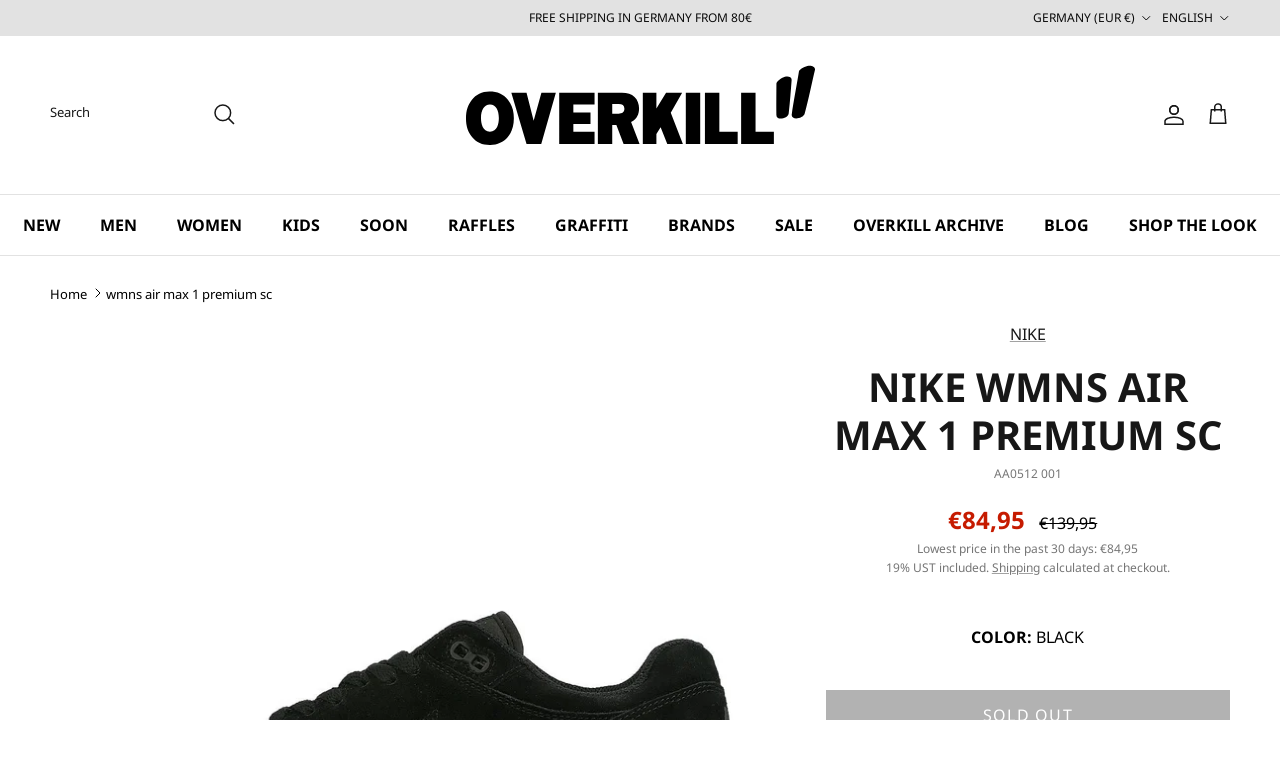

--- FILE ---
content_type: text/html; charset=utf-8
request_url: https://www.overkillshop.com/products/nike-wmns-air-max-1-premium-sc-black-metallic-silver-wolf-grey-aa0512-001
body_size: 73481
content:
<!doctype html>
<html class="no-js" lang="en" dir="ltr">
    <head>
        <meta charset="utf-8">
        <meta name="viewport" content="width=device-width,initial-scale=1">
        <meta name="color-scheme" content="only light"> 
        <style>
@font-face {
    font-display: swap;
    font-family: 'Noto Sans';
    font-style: normal;
    font-weight: 400;
    src: url(" //www.overkillshop.com/cdn/shop/t/99/assets/noto-sans-v35-latin-regular.woff2?v=54294215637178252321734523029") format('woff2'); 
}
@font-face {
    font-display: swap;
    font-family: 'Noto Sans';
    font-style: normal;
    font-weight: 700;
    src: url(" //www.overkillshop.com/cdn/shop/t/99/assets/noto-sans-v35-latin-700.woff2?v=83968078293805572981734523029") format('woff2'); 
}

</style>
        <style id="w3_bg_load">div:not(.bgImg), section:not(.bgImg), iframelazy:not(.bgimg){background-image:none !important;}</style>
<script>    
    var w3LazyloadByPx=200, 
        blankImageWebpUrl = "//www.overkillshop.com/cdn/shop/t/99/assets/1x1-transaprent.webp?v=110479683564912858021734523538",             
        w3LazyloadJs = 1,       
        w3Inp = 1,
        w3ExcludedJs=0;
	var w3pageshow="";!function(){var t=EventTarget.prototype.addEventListener;let e=[],n=[];function i(t){n.click.push(t.target)}function s(t,i){i>3||n[t].forEach((function(a){var r=0;if(e[t].forEach((function(t){o(t,a)&&(r=1)})),!window.w3Html.eventEcr.includes(a)&&!r&&void 0!==a.click)return window.w3Html.eventEcr.push(a),a.click();window.w3Html.eventEcr.includes(a)||r||void 0!==a.click||["HTML","BODY"].includes(a.parentNode.tagName)||(n[t]=[],n[t].push(a.parentNode),s(t,i++))}))}function o(t,e){return t==e||"string"==typeof e.tagName&&!["HTML","BODY"].includes(e.tagName)&&o(t,e.parentNode)}e.click=[],n.click=[],n.touchstart=[],window.w3Html=[],window.w3Html.eventEcr=[],window.w3Html.class="",window.w3Html["css-preloaded"]=0,window.w3Html["data-css"]=0,window.w3Html["data-css-loaded"]=0,"onpageshow"in window&&(window.onpageshow=function(t){w3pageshow=t}),EventTarget.prototype.addEventListener=function(n,i,s){["click","touchstart","keydown","keyup","input","blur","focus","pointerup","pointerdown"].includes(n)&&(-1==window.w3Html.class.indexOf("w3_start")&&["click","touchstart"].includes(n)&&e.click.push(this),w3Inp&&["keydown","keyup","input","blur","focus","pointerup","pointerdown"].includes(n)&&-1==i.toString().indexOf("preventDefault")&&-1==i.toString().indexOf("stopPropagation(")&&-1==i.toString().indexOf("event.dispatch.apply")&&(null==s||null!=s&&"boolean"!=typeof s.passive)&&((s=null!=s?s:[]).passive=!0)),w3Inp&&-1!=window.location.href.indexOf("?test-inp=")&&console.log("rocket",this,n,i,s),t.call(this,n,i,s)},document.querySelector("html").addEventListener("click",i,{passive:!0}),window.addEventListener("w3-load",(function t(){return-1!=window.w3Html.class.indexOf("jsload")?(document.querySelector("html").removeEventListener("click",i),setTimeout((function(){s("click",0)}),100)):setTimeout((function(){t()}),50)}),{passive:!0})}();class w3LoadScripts{constructor(t){this.triggerEvents=t,this.eventOptions={passive:!0},this.userEventListener=this.triggerListener.bind(this),this.lazyTrigger,this.styleLoadFired,this.lazyScriptsLoadFired=0,this.scriptsLoadFired=0,this.excluded_js=w3ExcludedJs,this.w3LazyloadJs=w3LazyloadJs,this.w3_fonts="undefined"!=typeof w3GoogleFont?w3GoogleFont:[],this.w3Styles=[],this.w3Scripts={normal:[],async:[],defer:[],lazy:[]},this.allJQueries=[]}userEventsAdd(t){this.triggerEvents.forEach((e=>window.addEventListener(e,t.userEventListener,t.eventOptions)))}userEventsRemove(t){this.triggerEvents.forEach((e=>window.removeEventListener(e,t.userEventListener,t.eventOptions)))}async triggerListener(){return await this.repaintFrame(),"function"==typeof requestIdleCallback?this.idleCallback():this.setTimeoutCallEvents()}idleCallback(){return requestIdleCallback((t=>{this.callEvents()}),{timeout:50})}setTimeoutCallEvents(){return setTimeout((function(t){t.callEvents()}),150,this)}callEvents(){this.userEventsRemove(this),this.lazyScriptsLoadFired=1,this.addHtmlClass("w3_user"),"loading"===document.readyState?(document.addEventListener("DOMContentLoaded",this.loadStyleResources.bind(this)),!this.scriptsLoadFire&&document.addEventListener("DOMContentLoaded",this.loadResources.bind(this))):(this.loadStyleResources(),!this.scriptsLoadFire&&this.loadResources())}async loadStyleResources(){this.styleLoadFired||(this.styleLoadFired=!0,this.registerStyles(),window.w3Html["data-css"]=this.w3Styles.length,this.preloadScripts(this.w3Styles),this.loadStylesPreloaded(),this.loadFonts(this.w3_fonts))}async loadStylesPreloaded(){setTimeout((function(t){1==window.w3Html["css-preloaded"]?t.loadStyles(t.w3Styles):t.loadStylesPreloaded()}),200,this)}async loadResources(){this.scriptsLoadFired||(this.scriptsLoadFired=!0,this.holdEventListeners(),this.exeDocumentWrite(),this.registerScripts(),this.addHtmlClass("w3_start"),"function"==typeof w3EventsOnStartJs&&w3EventsOnStartJs(),this.preloadScripts(this.w3Scripts.normal),this.preloadScripts(this.w3Scripts.defer),this.preloadScripts(this.w3Scripts.async),this.w3Analytics(),this.w3Boomerang(),await this.loadScripts(this.w3Scripts.normal),await this.loadScripts(this.w3Scripts.defer),await this.loadScripts(this.w3Scripts.async),await this.executeDomcontentloaded(),await this.executeWindowLoad(),window.dispatchEvent(new Event("w3-scripts-loaded")),this.addHtmlClass("w3_js"),"function"==typeof w3EventsOnEndJs&&w3EventsOnEndJs(),this.lazyTrigger=setInterval(this.w3TriggerLazyScript,500,this))}async w3TriggerLazyScript(t){t.lazyScriptsLoadFired&&(await t.loadScripts(t.w3Scripts.lazy),t.addHtmlClass("jsload"),setTimeout(function(){t.addHtmlClass("jsload2")},1000),clearInterval(t.lazyTrigger))}addHtmlClass(t){document.getElementsByTagName("html")[0].classList.add(t),window.w3Html.class+=" "+t}registerScripts(){document.querySelectorAll("script[type=lazyJs]").forEach((t=>{t.hasAttribute("src")?t.hasAttribute("async")&&!1!==t.async?this.w3Scripts.async.push(t):t.hasAttribute("defer")&&!1!==t.defer||"module"===t.getAttribute("data-w3-type")?this.w3Scripts.defer.push(t):this.w3Scripts.normal.push(t):this.w3Scripts.normal.push(t)})),document.querySelectorAll("script[type=lazyExJs]").forEach((t=>{this.w3Scripts.lazy.push(t)}))}registerStyles(){document.querySelectorAll("link[data-href]").forEach((t=>{this.w3Styles.push(t)}))}async executeScript(t){return new Promise(((e,n)=>{const i=document.createElement("script");[...t.attributes].forEach((t=>{let e=t.nodeName;"type"!==e&&("data-w3-type"===e&&(e="type"),i.setAttribute(e,t.nodeValue))})),t.hasAttribute("src")?(i.onload=()=>{e()},i.onerror=()=>{e()}):(i.text=t.text,e()),null!==t.parentNode&&t.parentNode.replaceChild(i,t)}))}async executeStyles(t){return function(t){t.href=t.getAttribute("data-href"),t.removeAttribute("data-href"),t.rel="stylesheet"}(t)}async loadScripts(t){const e=t.shift();return e?(await this.executeScript(e),this.loadScripts(t)):Promise.resolve()}async loadStyles(t){const e=t.shift();return e?(this.executeStyles(e),this.loadStyles(t)):"loaded"}async loadFonts(t){var e=document.createDocumentFragment();t.forEach((t=>{const n=document.createElement("link");n.href=t,n.rel="stylesheet",e.appendChild(n)})),document.head.appendChild(e)}preloadScripts(t){var e=document.createDocumentFragment(),n=0,i=this;[...t].forEach((s=>{const o=s.getAttribute("src"),a=s.getAttribute("data-href"),r=s.getAttribute("data-w3-type");if(o){const t=document.createElement("link");t.href=o,t.rel="module"==r?"modulepreload":"preload",t.as="script",e.appendChild(t)}else if(a){const s=document.createElement("link");s.href=a,s.rel="preload",s.as="style",n++,t.length==n&&(s.dataset.last=1),e.appendChild(s),s.onload=function(){fetch(this.href,{mode:"no-cors"}).then((t=>t.blob())).then((t=>{i.updateCssLoader()})).catch((t=>{i.updateCssLoader()}))},s.onerror=function(){i.updateCssLoader()}}})),document.head.appendChild(e)}updateCssLoader(){window.w3Html["data-css-loaded"]=window.w3Html["data-css-loaded"]+1,window.w3Html["data-css"]==window.w3Html["data-css-loaded"]&&(window.w3Html["css-preloaded"]=1)}holdEventListeners(){let t={};function e(e,n){!function(e){function n(n){return t[e].eventsToRewrite.indexOf(n)>=0?"w3-"+n:n}t[e]||(t[e]={originalFunctions:{add:e.addEventListener,remove:e.removeEventListener},eventsToRewrite:[]},e.addEventListener=function(){arguments[0]=n(arguments[0]),t[e].originalFunctions.add.apply(e,arguments)},e.removeEventListener=function(){arguments[0]=n(arguments[0]),t[e].originalFunctions.remove.apply(e,arguments)})}(e),t[e].eventsToRewrite.push(n)}function n(t,e){let n=t[e];Object.defineProperty(t,e,{get:()=>n||function(){},set(i){t["w3"+e]=n=i}})}e(document,"DOMContentLoaded"),e(window,"DOMContentLoaded"),e(window,"load"),e(window,"pageshow"),e(document,"readystatechange"),n(document,"onreadystatechange"),n(window,"onload"),n(window,"onpageshow")}bindFunc(t,e,n){if(-1==window.w3Html.class.indexOf("w3_js"))return setTimeout((function(t,e,n,i){t.bindFunc(e,n,i)}),50,this,t,e,n);t.bind(e)(n)}holdJquery(t){let e=window.jQuery;Object.defineProperty(window,"jQuery",{get:()=>e,set(n){if(n&&n.fn&&!t.allJQueries.includes(n)){n.fn.ready=n.fn.init.prototype.ready=function(e){if(void 0!==e)return t.scriptsLoadFired?t.domReadyFired?t.bindFunc(e,document,n):document.addEventListener("w3-DOMContentLoaded",(()=>t.bindFunc(e,document,n))):document.addEventListener("DOMContentLoaded",(()=>e.bind(document)(n))),n(document)};const e=n.fn.on;n.fn.on=n.fn.init.prototype.on=function(){if("ready"==arguments[0]||"w3-DOMContentLoad"==arguments[0]){if(this[0]!==document)return e.apply(this,arguments),this;if("string"!=typeof arguments[1])return t.bindFunc(arguments[1],document,n)}if(this[0]===window){function i(t){return t.split(" ").map((t=>"load"===t||0===t.indexOf("load")?"w3-jquery-load":t)).join(" ")}"string"==typeof arguments[0]||arguments[0]instanceof String?arguments[0]=i(arguments[0]):"object"==typeof arguments[0]&&Object.keys(arguments[0]).forEach((t=>{Object.assign(arguments[0],{[i(t)]:arguments[0][t]})[t]}))}return e.apply(this,arguments),this},t.allJQueries.push(n)}e=n}})}async executeDomcontentloaded(){this.domReadyFired=!0,document.w3readyState=document.readyState,await this.repaintFrame(),document.dispatchEvent(new Event("w3-DOMContentLoaded")),await this.repaintFrame(),window.dispatchEvent(new Event("w3-DOMContentLoaded")),await this.repaintFrame(),document.dispatchEvent(new Event("w3-readystatechange")),await this.repaintFrame(),document.w3onreadystatechange&&document.w3onreadystatechange()}async executeWindowLoad(){if(-1==window.w3Html.class.indexOf("w3_js"))return setTimeout((function(t){t.executeWindowLoad()}),10,this);await this.repaintFrame(),setTimeout((function(){window.dispatchEvent(new Event("w3-load"))}),100),await this.repaintFrame(),window.w3onload&&window.w3onload(),await this.repaintFrame(),this.allJQueries.forEach((t=>t(window).trigger("w3-jquery-load"))),window.dispatchEvent(new Event("w3-pageshow")),await this.repaintFrame(),window.w3onpageshow&&window.w3onpageshow(w3pageshow)}exeDocumentWrite(){const t=new Map;document.write=document.writeln=function(e){const n=document.currentScript,i=document.createRange(),s=n.parentElement;let o=t.get(n);void 0===o&&(o=n.nextSibling,t.set(n,o));const a=document.createDocumentFragment();i.setStart(a,0),a.appendChild(i.createContextualFragment(e)),s.insertBefore(a,o)}}async repaintFrame(){return new Promise((t=>requestAnimationFrame(t)))}static execute(){const t=new w3LoadScripts(["keydown","mousemove","touchmove","touchstart","touchend","wheel"]);t.userEventsAdd(t),document.w3readyState="loading",t.holdJquery(t),(!t.w3LazyloadJs||window.scrollY>50||"complete"==document.readyState||"interactive"==document.readyState)&&t.triggerListener();const e=setInterval((function(t){null!=document.body&&(document.body.getBoundingClientRect().top<-30&&t.triggerListener(),clearInterval(e))}),500,t)}w3Analytics(){document.querySelectorAll(".analytics").forEach(function(e){trekkie.integrations=!1;var t=document.createElement("script");t.innerHTML=e.innerHTML,e.parentNode.insertBefore(t,e.nextSibling),e.parentNode.removeChild(e)})}w3Boomerang(){document.querySelectorAll(".boomerang").forEach(function(e){window.BOOMR.version=!1;var t=document.createElement("script");t.innerHTML=e.innerHTML,e.parentNode.insertBefore(t,e.nextSibling),e.parentNode.removeChild(e)})}}w3LoadScripts.execute();
</script>
<script>
(() => {
    try {        
        const setAttribute = (element, attr, value) => element.setAttribute(attr, value);
        const removeAttribute = (element, attr) => element.removeAttribute(attr);        
        const observer = new MutationObserver((mutations) => {
            mutations.forEach(({ addedNodes }) => {
                addedNodes.forEach((node) => {
                    if (node.nodeType === 1) {
                        if (node.tagName === "SCRIPT" && node.id === 'web-pixels-manager-setup') {                        
                            node.type = "lazyJs";
                        } else if (node.tagName === "SCRIPT" && node.innerHTML.includes('analyzify')) {                                                    
                            node.type = "lazyJs";
                        } else if (node.tagName === "SCRIPT" && node.src.includes('analyzify')) {                                                  
                            node.type = "lazyJs";
                        } else if (node.tagName === "LINK" && node.href.includes('tabs-studio-')) {                        
                            if (node.href) {
                                // node.setAttribute("data-latehref", node.href);
                                // node.removeAttribute("href");
                            }                             
                        } 
                    }
                });
            });
            if (document.documentElement.classList.contains("w3_start")) {
                observer.disconnect();
            }
        });
        observer.observe(document.documentElement, {
            childList: true,
            subtree: true
        });
    } catch (error) {
        console.error("Error in MutationObserver:", error);
    }
})();  
</script>
        <!-- Google Consent Mode -->
        <script data-cookieconsent="ignore">
            window.dataLayer = window.dataLayer || [];        
            function gtag() {
                dataLayer.push(arguments);
            }        
            gtag("consent", "default", {
                ad_storage: "denied",
                ad_user_data: "denied",
                ad_personalization: "denied",
                analytics_storage: "denied",
                functionality_storage: "denied",
                personalization_storage: "denied",
                security_storage: "granted",
                wait_for_update: 2000,
            });        
            gtag("set", "ads_data_redaction", true);
        </script>
        <!-- End Google Consent Mode -->  
        <script id="Cookiebot" src="https://consent.cookiebot.com/uc.js" data-cbid="2e1f59ca-68e3-4fa1-a117-f2c638f9c593" data-culture="en"></script>  
        <!-- Google Tag Manager -->
        <script type="lazyJs">
            (function(w,d,s,l,i){w[l]=w[l]||[];w[l].push({'gtm.start':
            new Date().getTime(),event:'gtm.js'});var f=d.getElementsByTagName(s)[0],
            j=d.createElement(s),dl=l!='dataLayer'?'&l='+l:'';j.async=true;j.src=
            'https://www.googletagmanager.com/gtm.js?id='+i+dl;f.parentNode.insertBefore(j,f);
            })(window,document,'script','dataLayer','GTM-KC8M7PBW');  
        </script>
        <!-- End Google Tag Manager -->
<title>
        Nike
      
wmns air max 1 premium sc
      AA0512 001
    
 | OVERKILL</title><link rel="canonical" href="https://www.overkillshop.com/products/nike-wmns-air-max-1-premium-sc-black-metallic-silver-wolf-grey-aa0512-001" /><link rel="icon" href="//www.overkillshop.com/cdn/shop/files/favicon_28144.jpg?crop=center&height=48&v=1702899378&width=48" type="image/jpg">
  <link rel="apple-touch-icon" href="//www.overkillshop.com/cdn/shop/files/favicon_28144.jpg?crop=center&height=180&v=1702899378&width=180">

    

    

  <meta name="description" content="Order Nike wmns air max 1 premium sc | AA0512 001 | Black at OVERKILL now - ✓ Free shipping in Germany from €80"><meta property="og:site_name" content="OVERKILL">
<meta property="og:url" content="https://www.overkillshop.com/products/nike-wmns-air-max-1-premium-sc-black-metallic-silver-wolf-grey-aa0512-001">
<meta property="og:title" content="wmns air max 1 premium sc">
<meta property="og:type" content="product">
<meta property="og:description" content="Order Nike wmns air max 1 premium sc | AA0512 001 | Black at OVERKILL now - ✓ Free shipping in Germany from €80"><meta property="og:image" content="http://www.overkillshop.com/cdn/shop/files/aa0512-001_1.jpg?crop=center&height=1200&v=1715979381&width=1200">
  <meta property="og:image:secure_url" content="https://www.overkillshop.com/cdn/shop/files/aa0512-001_1.jpg?crop=center&height=1200&v=1715979381&width=1200">
  <meta property="og:image:width" content="1200">
  <meta property="og:image:height" content="1200"><meta property="og:price:amount" content="84,95">
  <meta property="og:price:currency" content="EUR"><meta name="twitter:site" content="@overkillshop"><meta name="twitter:card" content="summary_large_image">
<meta name="twitter:title" content="wmns air max 1 premium sc">
<meta name="twitter:description" content="Order Nike wmns air max 1 premium sc | AA0512 001 | Black at OVERKILL now - ✓ Free shipping in Germany from €80">

<link rel="preload" as="font" href="//www.overkillshop.com/cdn/fonts/montserrat/montserrat_n4.81949fa0ac9fd2021e16436151e8eaa539321637.woff2" type="font/woff2" crossorigin><link rel="preload" as="font" href="//www.overkillshop.com/cdn/fonts/montserrat/montserrat_n6.1326b3e84230700ef15b3a29fb520639977513e0.woff2" type="font/woff2" crossorigin>
        <link rel="stylesheet" data-href="//www.overkillshop.com/cdn/shop/t/99/assets/base_font.css?v=40108067205969547811762330107">        
        <style>:root {
  --page-container-width:          1800px;
  --reading-container-width:       720px;
  --divider-opacity:               0.14;
  --gutter-large:                  30px;
  --gutter-desktop:                20px;
  --gutter-mobile:                 16px;
  --section-padding:               50px;
  --larger-section-padding:        80px;
  --larger-section-padding-mobile: 60px;
  --largest-section-padding:       110px;
  --aos-animate-duration:          0.6s;

  --base-font-family:              Montserrat, sans-serif;
  --base-font-weight:              400;
  --base-font-style:               normal;
  --heading-font-family:           Montserrat, sans-serif;
  --heading-font-weight:           700;
  --heading-font-style:            normal;
  --logo-font-family:              Montserrat, sans-serif;
  --logo-font-weight:              700;
  --logo-font-style:               normal;
  --nav-font-family:               Montserrat, sans-serif;
  --nav-font-weight:               500;
  --nav-font-style:                normal;

  --base-text-size:16px;
  --base-line-height:              1.6;
  --input-text-size:16px;
  --smaller-text-size-1:13px;
  --smaller-text-size-2:14px;
  --smaller-text-size-3:13px;
  --smaller-text-size-4:12px;
  --larger-text-size:40px;
  --super-large-text-size:70px;
  --super-large-mobile-text-size:32px;
  --larger-mobile-text-size:32px;
  --logo-text-size:24px;--btn-letter-spacing: 0.08em;
    --btn-text-transform: uppercase;
    --button-text-size: 14px;
    --quickbuy-button-text-size: 13;
    --small-feature-link-font-size: 0.75em;
    --input-btn-padding-top:             1.2em;
    --input-btn-padding-bottom:          1.2em;--heading-text-transform:uppercase;
  --nav-text-size:                      16px;
  --mobile-menu-font-weight:            600;

  --body-bg-color:                      255 255 255;
  --bg-color:                           255 255 255;
  --body-text-color:                    0 0 0;
  --text-color:                         0 0 0;

  --header-text-col:                    #171717;--header-text-hover-col:             var(--main-nav-link-hover-col);--header-bg-col:                     #ffffff;
  --heading-color:                     23 23 23;
  --body-heading-color:                23 23 23;
  --heading-divider-col:               #e2e2e2;

  --logo-col:                          #171717;
  --main-nav-bg:                       #ffffff;
  --main-nav-link-col:                 #000000;
  --main-nav-link-hover-col:           #171717;
  --main-nav-link-featured-col:        #000000;

  --link-color:                        23 23 23;
  --body-link-color:                   23 23 23;

  --btn-bg-color:                        35 35 35;
  --btn-bg-hover-color:                  0 0 0;
  --btn-border-color:                    35 35 35;
  --btn-border-hover-color:              0 0 0;
  --btn-text-color:                      255 255 255;
  --btn-text-hover-color:                255 255 255;--btn-alt-bg-color:                    255 255 255;
  --btn-alt-text-color:                  35 35 35;
  --btn-alt-border-color:                35 35 35;
  --btn-alt-border-hover-color:          35 35 35;--btn-ter-bg-color:                    235 235 235;
  --btn-ter-text-color:                  0 0 0;
  --btn-ter-bg-hover-color:              35 35 35;
  --btn-ter-text-hover-color:            255 255 255;--btn-border-radius: 0;--color-scheme-default:                             #ffffff;
  --color-scheme-default-color:                       255 255 255;
  --color-scheme-default-text-color:                  0 0 0;
  --color-scheme-default-head-color:                  23 23 23;
  --color-scheme-default-link-color:                  23 23 23;
  --color-scheme-default-btn-text-color:              255 255 255;
  --color-scheme-default-btn-text-hover-color:        255 255 255;
  --color-scheme-default-btn-bg-color:                35 35 35;
  --color-scheme-default-btn-bg-hover-color:          0 0 0;
  --color-scheme-default-btn-border-color:            35 35 35;
  --color-scheme-default-btn-border-hover-color:      0 0 0;
  --color-scheme-default-btn-alt-text-color:          35 35 35;
  --color-scheme-default-btn-alt-bg-color:            255 255 255;
  --color-scheme-default-btn-alt-border-color:        35 35 35;
  --color-scheme-default-btn-alt-border-hover-color:  35 35 35;

  --color-scheme-1:                             #f7f7f8;
  --color-scheme-1-color:                       247 247 248;
  --color-scheme-1-text-color:                  0 0 0;
  --color-scheme-1-head-color:                  23 23 23;
  --color-scheme-1-link-color:                  23 23 23;
  --color-scheme-1-btn-text-color:              255 255 255;
  --color-scheme-1-btn-text-hover-color:        255 255 255;
  --color-scheme-1-btn-bg-color:                35 35 35;
  --color-scheme-1-btn-bg-hover-color:          0 0 0;
  --color-scheme-1-btn-border-color:            35 35 35;
  --color-scheme-1-btn-border-hover-color:      0 0 0;
  --color-scheme-1-btn-alt-text-color:          35 35 35;
  --color-scheme-1-btn-alt-bg-color:            255 255 255;
  --color-scheme-1-btn-alt-border-color:        35 35 35;
  --color-scheme-1-btn-alt-border-hover-color:  35 35 35;

  --color-scheme-2:                             #232323;
  --color-scheme-2-color:                       35 35 35;
  --color-scheme-2-text-color:                  255 255 255;
  --color-scheme-2-head-color:                  255 255 255;
  --color-scheme-2-link-color:                  255 255 255;
  --color-scheme-2-btn-text-color:              23 23 23;
  --color-scheme-2-btn-text-hover-color:        23 23 23;
  --color-scheme-2-btn-bg-color:                255 255 255;
  --color-scheme-2-btn-bg-hover-color:          226 226 226;
  --color-scheme-2-btn-border-color:            255 255 255;
  --color-scheme-2-btn-border-hover-color:      226 226 226;
  --color-scheme-2-btn-alt-text-color:          23 23 23;
  --color-scheme-2-btn-alt-bg-color:            255 255 255;
  --color-scheme-2-btn-alt-border-color:        23 23 23;
  --color-scheme-2-btn-alt-border-hover-color:  23 23 23;

  /* Shop Pay payment terms */
  --payment-terms-background-color:    #ffffff;--quickbuy-bg: 255 255 255;--body-input-background-color:       rgb(var(--body-bg-color));
  --input-background-color:            rgb(var(--body-bg-color));
  --body-input-text-color:             var(--body-text-color);
  --input-text-color:                  var(--body-text-color);
  --body-input-border-color:           rgb(191, 191, 191);
  --input-border-color:                rgb(191, 191, 191);
  --input-border-color-hover:          rgb(115, 115, 115);
  --input-border-color-active:         rgb(0, 0, 0);

  --swatch-cross-svg:                  url("data:image/svg+xml,%3Csvg xmlns='http://www.w3.org/2000/svg' width='240' height='240' viewBox='0 0 24 24' fill='none' stroke='rgb(191, 191, 191)' stroke-width='0.09' preserveAspectRatio='none' %3E%3Cline x1='24' y1='0' x2='0' y2='24'%3E%3C/line%3E%3C/svg%3E");
  --swatch-cross-hover:                url("data:image/svg+xml,%3Csvg xmlns='http://www.w3.org/2000/svg' width='240' height='240' viewBox='0 0 24 24' fill='none' stroke='rgb(115, 115, 115)' stroke-width='0.09' preserveAspectRatio='none' %3E%3Cline x1='24' y1='0' x2='0' y2='24'%3E%3C/line%3E%3C/svg%3E");
  --swatch-cross-active:               url("data:image/svg+xml,%3Csvg xmlns='http://www.w3.org/2000/svg' width='240' height='240' viewBox='0 0 24 24' fill='none' stroke='rgb(0, 0, 0)' stroke-width='0.09' preserveAspectRatio='none' %3E%3Cline x1='24' y1='0' x2='0' y2='24'%3E%3C/line%3E%3C/svg%3E");

  --footer-divider-col:                #e4e4e4;
  --footer-text-col:                   0 0 0;
  --footer-heading-col:                23 23 23;
  --footer-bg:                         #ffffff;--product-label-overlay-justify: flex-start;--product-label-overlay-align: flex-end;--product-label-overlay-reduction-text:   #ffffff;
  --product-label-overlay-reduction-bg:     #000000;
  --product-label-overlay-stock-text:       #ffffff;
  --product-label-overlay-stock-bg:         #000000;
  --product-label-overlay-new-text:         #000000;
  --product-label-overlay-new-bg:           #ffffff;
  --product-label-overlay-meta-text:        #171717;
  --product-label-overlay-meta-bg:          #66ff65;
  --product-label-sale-text:                #c61b00;
  --product-label-sold-text:                #171717;
  --product-label-preorder-text:            #60a57e;

  --product-block-crop-align:               center;

  
  --product-block-price-align:              center;
  --product-block-price-item-margin-start:  .25rem;
  --product-block-price-item-margin-end:    .25rem;
  

  --collection-block-image-position:   center center;

  --swatch-picker-image-size:          36px;
  --swatch-crop-align:                 center center;

  --image-overlay-text-color:          255 255 255;--image-overlay-bg:                  rgba(23, 23, 23, 0.12);
  --image-overlay-shadow-start:        rgb(0 0 0 / 0.16);
  --image-overlay-box-opacity:         1.0;--product-inventory-ok-box-color:            #ffffff;
  --product-inventory-ok-text-color:           #108043;
  --product-inventory-ok-icon-box-fill-color:  #fff;
  --product-inventory-low-box-color:           #fcf1cd;
  --product-inventory-low-text-color:          #dd9a1a;
  --product-inventory-low-icon-box-fill-color: #fff;
  --product-inventory-low-text-color-channels: 16, 128, 67;
  --product-inventory-ok-text-color-channels:  221, 154, 26;

  --rating-star-color: 246 165 41;
}.image-overlay--bg-box .text-overlay .text-overlay__text {
    --image-overlay-box-bg: 255 255 255;
    --heading-color: var(--body-heading-color);
    --text-color: var(--body-text-color);
    --link-color: var(--body-link-color);
  }::selection {
    background: rgb(var(--body-heading-color));
    color: rgb(var(--body-bg-color));
  }
  ::-moz-selection {
    background: rgb(var(--body-heading-color));
    color: rgb(var(--body-bg-color));
  }.use-color-scheme--default {
  --product-label-sale-text:           #c61b00;
  --product-label-sold-text:           #171717;
  --product-label-preorder-text:       #60a57e;
  --input-background-color:            rgb(var(--body-bg-color));
  --input-text-color:                  var(--body-input-text-color);
  --input-border-color:                rgb(191, 191, 191);
  --input-border-color-hover:          rgb(115, 115, 115);
  --input-border-color-active:         rgb(0, 0, 0);
}:root {
                --base-font-family: 'Noto Sans', sans-serif;
                --heading-font-family: 'Noto Sans', sans-serif;
                --nav-font-family: 'Noto Sans', sans-serif;
            }:root {
    --vendor-color: #767676;
    --sku-color: #767676;
    --price-color: #767676;
}

product-block .product-block__detail .vendor {
    color: var(--vendor-color) !important;
}
product-block .product-block__detail .product-sku {
    color: var(--sku-color);
}
product-block .product-block__detail .product-price {
    color: var(--price-color);
}</style>          
        <link rel="stylesheet" data-href="//www.overkillshop.com/cdn/shop/t/99/assets/noto-sans.css?v=2313545327146985221734534352">
        
          
            <link rel="stylesheet" href="//www.overkillshop.com/cdn/shop/t/99/assets/main.css?v=165717208628014559961766396195">
            <link rel="stylesheet" href="//www.overkillshop.com/cdn/shop/t/99/assets/custom.css?v=169711600740497871831753879556">    
          

        <link rel="stylesheet" href="//www.overkillshop.com/cdn/shop/t/99/assets/cookiebot-custom.css?v=106781263664691794531734523029">  
                <link rel="stylesheet" href="//www.overkillshop.com/cdn/shop/t/99/assets/swatches.css?v=112499087858592741661734523029">                
                        
            <noscript><link rel="stylesheet" href="//www.overkillshop.com/cdn/shop/t/99/assets/swatches.css?v=112499087858592741661734523029"></noscript><script>
            document.documentElement.className = document.documentElement.className.replace('no-js', 'js');        
            window.theme = {
                info: {
                    name: 'Symmetry',
                    version: '7.1.1'
                },
                device: {
                    hasTouch: window.matchMedia('(any-pointer: coarse)').matches,
                    hasHover: window.matchMedia('(hover: hover)').matches
                },
                mediaQueries: {
                    md: '(min-width: 768px)',
                    productMediaCarouselBreak: '(min-width: 1041px)'
                },
                routes: {
                    base: 'https://www.overkillshop.com',
                    cart: '/cart',
                    cartAdd: '/cart/add.js',
                    cartUpdate: '/cart/update.js',
                    predictiveSearch: '/search/suggest'
                },
                strings: {
                    cartTermsConfirmation: "You must agree to the terms \u0026amp; conditions and refund policy before continuing.",
                    cartItemsQuantityError: "You can only add [QUANTITY] of this item to your cart.",
                    generalSearchViewAll: "View all search results",
                    noStock: "Sold out",
                    noVariant: "Unavailable",
                    productsProductChooseA: "Choose a",
                    generalSearchPages: "Pages",
                    generalSearchNoResultsWithoutTerms: "Sorry, we couldnʼt find any results",
                    shippingCalculator: {
                        singleRate: "There is one shipping rate for this destination:",
                        multipleRates: "There are multiple shipping rates for this destination:",
                        noRates: "We do not ship to this destination."
                    }
                },
                settings: {
                    moneyWithCurrencyFormat: "€{{amount_with_comma_separator}} EUR",
                    cartType: "drawer",
                    afterAddToCart: "drawer",
                    quickbuyStyle: "button",
                    externalLinksNewTab: true,
                    internalLinksSmoothScroll: true
                }
            }        
            theme.inlineNavigationCheck = function() {
                var pageHeader = document.querySelector('.pageheader'),
                    inlineNavContainer = pageHeader.querySelector('.logo-area__left__inner'),
                    inlineNav = inlineNavContainer.querySelector('.navigation--left');
                if (inlineNav && getComputedStyle(inlineNav).display != 'none') {
                    var inlineMenuCentered = document.querySelector('.pageheader--layout-inline-menu-center'),
                        logoContainer = document.querySelector('.logo-area__middle__inner');
                    if(inlineMenuCentered) {
                        var rightWidth = document.querySelector('.logo-area__right__inner').clientWidth,
                            middleWidth = logoContainer.clientWidth,
                            logoArea = document.querySelector('.logo-area'),
                            computedLogoAreaStyle = getComputedStyle(logoArea),
                            logoAreaInnerWidth = logoArea.clientWidth - Math.ceil(parseFloat(computedLogoAreaStyle.paddingLeft)) - Math.ceil(parseFloat(computedLogoAreaStyle.paddingRight)),
                            availableNavWidth = logoAreaInnerWidth - Math.max(rightWidth, middleWidth) * 2 - 40;
                        inlineNavContainer.style.maxWidth = availableNavWidth + 'px';
                    }        
                    var firstInlineNavLink = inlineNav.querySelector('.navigation__item:first-child'),
                        lastInlineNavLink = inlineNav.querySelector('.navigation__item:last-child');
                    if (lastInlineNavLink) {
                        var inlineNavWidth = null;
                        if(document.querySelector('html[dir=rtl]')) {
                            inlineNavWidth = firstInlineNavLink.offsetLeft - lastInlineNavLink.offsetLeft + firstInlineNavLink.offsetWidth;
                        } else {
                            inlineNavWidth = lastInlineNavLink.offsetLeft - firstInlineNavLink.offsetLeft + lastInlineNavLink.offsetWidth;
                        }
                        if (inlineNavContainer.offsetWidth >= inlineNavWidth) {
                            pageHeader.classList.add('pageheader--layout-inline-permitted');
                            var tallLogo = logoContainer.clientHeight > lastInlineNavLink.clientHeight + 20;
                            if (tallLogo) {
                                inlineNav.classList.add('navigation--tight-underline');
                            } else {
                                inlineNav.classList.remove('navigation--tight-underline');
                            }
                        } else {
                            pageHeader.classList.remove('pageheader--layout-inline-permitted');
                        }
                    }
                }
            };        
            theme.setInitialHeaderHeightProperty = () => {
                const section = document.querySelector('.section-header');
                if (section) {
                    document.documentElement.style.setProperty('--theme-header-height', Math.ceil(section.clientHeight) + 'px');
                }
            };            
            
                const param = window.sessionStorage.getItem('return_to');
                if (param && !window.location.href.includes('challenge')) {
                    window.sessionStorage.removeItem('return_to');
                    window.location.href = param;
                }
            
        </script>  
        <script defer src="//www.overkillshop.com/cdn/shop/t/99/assets/main.js?v=14992993318213805791756380530"></script>
        <script defer src="//www.overkillshop.com/cdn/shop/t/99/assets/custom.js?v=58434095025323753001755074532"></script>
            <script defer src="//www.overkillshop.com/cdn/shop/t/99/assets/animate-on-scroll.js?v=15249566486942820451734523029"></script>
              
                <link rel="stylesheet" href="//www.overkillshop.com/cdn/shop/t/99/assets/animate-on-scroll.css?v=35216439550296132921734523029">                
                                  
         
            <script>window.performance && window.performance.mark && window.performance.mark('shopify.content_for_header.start');</script><meta name="facebook-domain-verification" content="rj4s624xb5hdstppk2dsiqshn40lz3">
<meta id="shopify-digital-wallet" name="shopify-digital-wallet" content="/63155142847/digital_wallets/dialog">
<meta name="shopify-checkout-api-token" content="27acde685d18234ccb9049a7e0403bc2">
<meta content="" name="in-context-paypal-metadata" id="in-context-paypal-metadata" data-shop-id="63155142847" data-venmo-supported="false" data-environment="production" data-locale="en_US" data-paypal-v4="true" data-currency="EUR">
<link rel="alternate" hreflang="x-default" href="https://www.overkillshop.com/products/nike-wmns-air-max-1-premium-sc-black-metallic-silver-wolf-grey-aa0512-001">
<link rel="alternate" hreflang="en" href="https://www.overkillshop.com/products/nike-wmns-air-max-1-premium-sc-black-metallic-silver-wolf-grey-aa0512-001">
<link rel="alternate" hreflang="de" href="https://www.overkillshop.com/de/products/nike-wmns-air-max-1-premium-sc-black-metallic-silver-wolf-grey-aa0512-001">
<link rel="alternate" type="application/json+oembed" href="https://www.overkillshop.com/products/nike-wmns-air-max-1-premium-sc-black-metallic-silver-wolf-grey-aa0512-001.oembed">
<script type="lazyJs" src="/checkouts/internal/preloads.js?locale=en-DE"></script>
<link rel="preconnect" href="https://shop.app" crossorigin="anonymous">
<script type="lazyJs" src="https://shop.app/checkouts/internal/preloads.js?locale=en-DE&shop_id=63155142847" crossorigin="anonymous"></script>
<script id="apple-pay-shop-capabilities" type="application/json">{"shopId":63155142847,"countryCode":"DE","currencyCode":"EUR","merchantCapabilities":["supports3DS"],"merchantId":"gid:\/\/shopify\/Shop\/63155142847","merchantName":"OVERKILL","requiredBillingContactFields":["postalAddress","email","phone"],"requiredShippingContactFields":["postalAddress","email","phone"],"shippingType":"shipping","supportedNetworks":["visa","maestro","masterCard","amex"],"total":{"type":"pending","label":"OVERKILL","amount":"1.00"},"shopifyPaymentsEnabled":true,"supportsSubscriptions":true}</script>
<script id="shopify-features" type="application/json">{"accessToken":"27acde685d18234ccb9049a7e0403bc2","betas":["rich-media-storefront-analytics"],"domain":"www.overkillshop.com","predictiveSearch":true,"shopId":63155142847,"locale":"en"}</script>
<script>var Shopify = Shopify || {};
Shopify.shop = "overkilltest.myshopify.com";
Shopify.locale = "en";
Shopify.currency = {"active":"EUR","rate":"1.0"};
Shopify.country = "DE";
Shopify.theme = {"name":"Optimized :  overkilltest.myshopify.com\/main","id":176631775612,"schema_name":"Symmetry","schema_version":"7.1.1","theme_store_id":null,"role":"main"};
Shopify.theme.handle = "null";
Shopify.theme.style = {"id":null,"handle":null};
Shopify.cdnHost = "www.overkillshop.com/cdn";
Shopify.routes = Shopify.routes || {};
Shopify.routes.root = "/";</script>
<script type="module">!function(o){(o.Shopify=o.Shopify||{}).modules=!0}(window);</script>
<script>!function(o){function n(){var o=[];function n(){o.push(Array.prototype.slice.apply(arguments))}return n.q=o,n}var t=o.Shopify=o.Shopify||{};t.loadFeatures=n(),t.autoloadFeatures=n()}(window);</script>
<script>
  window.ShopifyPay = window.ShopifyPay || {};
  window.ShopifyPay.apiHost = "shop.app\/pay";
  window.ShopifyPay.redirectState = null;
</script>
<script id="shop-js-analytics" type="application/json">{"pageType":"product"}</script>
<script type="lazyJs" async data-w3-type="module" type="lazyJs" src="//www.overkillshop.com/cdn/shopifycloud/shop-js/modules/v2/client.init-shop-cart-sync_BdyHc3Nr.en.esm.js"></script>
<script type="lazyJs" async data-w3-type="module" type="lazyJs" src="//www.overkillshop.com/cdn/shopifycloud/shop-js/modules/v2/chunk.common_Daul8nwZ.esm.js"></script>
<script type="module">
  await import("//www.overkillshop.com/cdn/shopifycloud/shop-js/modules/v2/client.init-shop-cart-sync_BdyHc3Nr.en.esm.js");
await import("//www.overkillshop.com/cdn/shopifycloud/shop-js/modules/v2/chunk.common_Daul8nwZ.esm.js");

  window.Shopify.SignInWithShop?.initShopCartSync?.({"fedCMEnabled":true,"windoidEnabled":true});

</script>
<script>
  window.Shopify = window.Shopify || {};
  if (!window.Shopify.featureAssets) window.Shopify.featureAssets = {};
  window.Shopify.featureAssets['shop-js'] = {"shop-cart-sync":["modules/v2/client.shop-cart-sync_QYOiDySF.en.esm.js","modules/v2/chunk.common_Daul8nwZ.esm.js"],"init-fed-cm":["modules/v2/client.init-fed-cm_DchLp9rc.en.esm.js","modules/v2/chunk.common_Daul8nwZ.esm.js"],"shop-button":["modules/v2/client.shop-button_OV7bAJc5.en.esm.js","modules/v2/chunk.common_Daul8nwZ.esm.js"],"init-windoid":["modules/v2/client.init-windoid_DwxFKQ8e.en.esm.js","modules/v2/chunk.common_Daul8nwZ.esm.js"],"shop-cash-offers":["modules/v2/client.shop-cash-offers_DWtL6Bq3.en.esm.js","modules/v2/chunk.common_Daul8nwZ.esm.js","modules/v2/chunk.modal_CQq8HTM6.esm.js"],"shop-toast-manager":["modules/v2/client.shop-toast-manager_CX9r1SjA.en.esm.js","modules/v2/chunk.common_Daul8nwZ.esm.js"],"init-shop-email-lookup-coordinator":["modules/v2/client.init-shop-email-lookup-coordinator_UhKnw74l.en.esm.js","modules/v2/chunk.common_Daul8nwZ.esm.js"],"pay-button":["modules/v2/client.pay-button_DzxNnLDY.en.esm.js","modules/v2/chunk.common_Daul8nwZ.esm.js"],"avatar":["modules/v2/client.avatar_BTnouDA3.en.esm.js"],"init-shop-cart-sync":["modules/v2/client.init-shop-cart-sync_BdyHc3Nr.en.esm.js","modules/v2/chunk.common_Daul8nwZ.esm.js"],"shop-login-button":["modules/v2/client.shop-login-button_D8B466_1.en.esm.js","modules/v2/chunk.common_Daul8nwZ.esm.js","modules/v2/chunk.modal_CQq8HTM6.esm.js"],"init-customer-accounts-sign-up":["modules/v2/client.init-customer-accounts-sign-up_C8fpPm4i.en.esm.js","modules/v2/client.shop-login-button_D8B466_1.en.esm.js","modules/v2/chunk.common_Daul8nwZ.esm.js","modules/v2/chunk.modal_CQq8HTM6.esm.js"],"init-shop-for-new-customer-accounts":["modules/v2/client.init-shop-for-new-customer-accounts_CVTO0Ztu.en.esm.js","modules/v2/client.shop-login-button_D8B466_1.en.esm.js","modules/v2/chunk.common_Daul8nwZ.esm.js","modules/v2/chunk.modal_CQq8HTM6.esm.js"],"init-customer-accounts":["modules/v2/client.init-customer-accounts_dRgKMfrE.en.esm.js","modules/v2/client.shop-login-button_D8B466_1.en.esm.js","modules/v2/chunk.common_Daul8nwZ.esm.js","modules/v2/chunk.modal_CQq8HTM6.esm.js"],"shop-follow-button":["modules/v2/client.shop-follow-button_CkZpjEct.en.esm.js","modules/v2/chunk.common_Daul8nwZ.esm.js","modules/v2/chunk.modal_CQq8HTM6.esm.js"],"lead-capture":["modules/v2/client.lead-capture_BntHBhfp.en.esm.js","modules/v2/chunk.common_Daul8nwZ.esm.js","modules/v2/chunk.modal_CQq8HTM6.esm.js"],"checkout-modal":["modules/v2/client.checkout-modal_CfxcYbTm.en.esm.js","modules/v2/chunk.common_Daul8nwZ.esm.js","modules/v2/chunk.modal_CQq8HTM6.esm.js"],"shop-login":["modules/v2/client.shop-login_Da4GZ2H6.en.esm.js","modules/v2/chunk.common_Daul8nwZ.esm.js","modules/v2/chunk.modal_CQq8HTM6.esm.js"],"payment-terms":["modules/v2/client.payment-terms_MV4M3zvL.en.esm.js","modules/v2/chunk.common_Daul8nwZ.esm.js","modules/v2/chunk.modal_CQq8HTM6.esm.js"]};
</script>
<script>(function() {
  var isLoaded = false;
  function asyncLoad() {
    if (isLoaded) return;
    isLoaded = true;
    var urls = ["https:\/\/static.klaviyo.com\/onsite\/js\/klaviyo.js?company_id=U4fJvX\u0026shop=overkilltest.myshopify.com","https:\/\/static.klaviyo.com\/onsite\/js\/klaviyo.js?company_id=U4fJvX\u0026shop=overkilltest.myshopify.com","\/\/cdn.shopify.com\/proxy\/c2b0fbe18b12febb968e6c6350e18ee83750e00092ff0182ef81d5510ec9a5c7\/wbgspapp.webgains.com\/landing.js?programId=11073\u0026shop=overkilltest.myshopify.com\u0026sp-cache-control=cHVibGljLCBtYXgtYWdlPTkwMA"];
    for (var i = 0; i < urls.length; i++) {
      var s = document.createElement('script');
      s.type = 'text/javascript';
      s.async = true;
      s.src = urls[i];
      var x = document.getElementsByTagName('script')[0];
      x.parentNode.insertBefore(s, x);
    }
  };
  if(window.attachEvent) {
    window.attachEvent('onload', asyncLoad);
  } else {
    window.addEventListener('w3-DOMContentLoaded', asyncLoad, false);
  }
})();</script>
<script id="__st">var __st={"a":63155142847,"offset":3600,"reqid":"2a22dfdf-bb9e-41be-9501-717db23b2147-1768988186","pageurl":"www.overkillshop.com\/products\/nike-wmns-air-max-1-premium-sc-black-metallic-silver-wolf-grey-aa0512-001","u":"ac28fa21b92f","p":"product","rtyp":"product","rid":7685192253631};</script>
<script>window.ShopifyPaypalV4VisibilityTracking = true;</script>
<script id="captcha-bootstrap">!function(){'use strict';const t='contact',e='account',n='new_comment',o=[[t,t],['blogs',n],['comments',n],[t,'customer']],c=[[e,'customer_login'],[e,'guest_login'],[e,'recover_customer_password'],[e,'create_customer']],r=t=>t.map((([t,e])=>`form[action*='/${t}']:not([data-nocaptcha='true']) input[name='form_type'][value='${e}']`)).join(','),a=t=>()=>t?[...document.querySelectorAll(t)].map((t=>t.form)):[];function s(){const t=[...o],e=r(t);return a(e)}const i='password',u='form_key',d=['recaptcha-v3-token','g-recaptcha-response','h-captcha-response',i],f=()=>{try{return window.sessionStorage}catch{return}},m='__shopify_v',_=t=>t.elements[u];function p(t,e,n=!1){try{const o=window.sessionStorage,c=JSON.parse(o.getItem(e)),{data:r}=function(t){const{data:e,action:n}=t;return t[m]||n?{data:e,action:n}:{data:t,action:n}}(c);for(const[e,n]of Object.entries(r))t.elements[e]&&(t.elements[e].value=n);n&&o.removeItem(e)}catch(o){console.error('form repopulation failed',{error:o})}}const l='form_type',E='cptcha';function T(t){t.dataset[E]=!0}const w=window,h=w.document,L='Shopify',v='ce_forms',y='captcha';let A=!1;((t,e)=>{const n=(g='f06e6c50-85a8-45c8-87d0-21a2b65856fe',I='https://cdn.shopify.com/shopifycloud/storefront-forms-hcaptcha/ce_storefront_forms_captcha_hcaptcha.v1.5.2.iife.js',D={infoText:'Protected by hCaptcha',privacyText:'Privacy',termsText:'Terms'},(t,e,n)=>{const o=w[L][v],c=o.bindForm;if(c)return c(t,g,e,D).then(n);var r;o.q.push([[t,g,e,D],n]),r=I,A||(h.body.append(Object.assign(h.createElement('script'),{id:'captcha-provider',async:!0,src:r})),A=!0)});var g,I,D;w[L]=w[L]||{},w[L][v]=w[L][v]||{},w[L][v].q=[],w[L][y]=w[L][y]||{},w[L][y].protect=function(t,e){n(t,void 0,e),T(t)},Object.freeze(w[L][y]),function(t,e,n,w,h,L){const[v,y,A,g]=function(t,e,n){const i=e?o:[],u=t?c:[],d=[...i,...u],f=r(d),m=r(i),_=r(d.filter((([t,e])=>n.includes(e))));return[a(f),a(m),a(_),s()]}(w,h,L),I=t=>{const e=t.target;return e instanceof HTMLFormElement?e:e&&e.form},D=t=>v().includes(t);t.addEventListener('submit',(t=>{const e=I(t);if(!e)return;const n=D(e)&&!e.dataset.hcaptchaBound&&!e.dataset.recaptchaBound,o=_(e),c=g().includes(e)&&(!o||!o.value);(n||c)&&t.preventDefault(),c&&!n&&(function(t){try{if(!f())return;!function(t){const e=f();if(!e)return;const n=_(t);if(!n)return;const o=n.value;o&&e.removeItem(o)}(t);const e=Array.from(Array(32),(()=>Math.random().toString(36)[2])).join('');!function(t,e){_(t)||t.append(Object.assign(document.createElement('input'),{type:'hidden',name:u})),t.elements[u].value=e}(t,e),function(t,e){const n=f();if(!n)return;const o=[...t.querySelectorAll(`input[type='${i}']`)].map((({name:t})=>t)),c=[...d,...o],r={};for(const[a,s]of new FormData(t).entries())c.includes(a)||(r[a]=s);n.setItem(e,JSON.stringify({[m]:1,action:t.action,data:r}))}(t,e)}catch(e){console.error('failed to persist form',e)}}(e),e.submit())}));const S=(t,e)=>{t&&!t.dataset[E]&&(n(t,e.some((e=>e===t))),T(t))};for(const o of['focusin','change'])t.addEventListener(o,(t=>{const e=I(t);D(e)&&S(e,y())}));const B=e.get('form_key'),M=e.get(l),P=B&&M;t.addEventListener('w3-DOMContentLoaded',(()=>{const t=y();if(P)for(const e of t)e.elements[l].value===M&&p(e,B);[...new Set([...A(),...v().filter((t=>'true'===t.dataset.shopifyCaptcha))])].forEach((e=>S(e,t)))}))}(h,new URLSearchParams(w.location.search),n,t,e,['guest_login'])})(!0,!0)}();</script>
<script integrity="sha256-4kQ18oKyAcykRKYeNunJcIwy7WH5gtpwJnB7kiuLZ1E=" data-source-attribution="shopify.loadfeatures" type="lazyJs" src="//www.overkillshop.com/cdn/shopifycloud/storefront/assets/storefront/load_feature-a0a9edcb.js" crossorigin="anonymous"></script>
<script crossorigin="anonymous" type="lazyJs" src="//www.overkillshop.com/cdn/shopifycloud/storefront/assets/shopify_pay/storefront-65b4c6d7.js?v=20250812"></script>
<script data-source-attribution="shopify.dynamic_checkout.dynamic.init">var Shopify=Shopify||{};Shopify.PaymentButton=Shopify.PaymentButton||{isStorefrontPortableWallets:!0,init:function(){window.Shopify.PaymentButton.init=function(){};var t=document.createElement("script");t.src="https://www.overkillshop.com/cdn/shopifycloud/portable-wallets/latest/portable-wallets.en.js",t.type="module",document.head.appendChild(t)}};
</script>
<script data-source-attribution="shopify.dynamic_checkout.buyer_consent">
  function portableWalletsHideBuyerConsent(e){var t=document.getElementById("shopify-buyer-consent"),n=document.getElementById("shopify-subscription-policy-button");t&&n&&(t.classList.add("hidden"),t.setAttribute("aria-hidden","true"),n.removeEventListener("click",e))}function portableWalletsShowBuyerConsent(e){var t=document.getElementById("shopify-buyer-consent"),n=document.getElementById("shopify-subscription-policy-button");t&&n&&(t.classList.remove("hidden"),t.removeAttribute("aria-hidden"),n.addEventListener("click",e))}window.Shopify?.PaymentButton&&(window.Shopify.PaymentButton.hideBuyerConsent=portableWalletsHideBuyerConsent,window.Shopify.PaymentButton.showBuyerConsent=portableWalletsShowBuyerConsent);
</script>
<script data-source-attribution="shopify.dynamic_checkout.cart.bootstrap">document.addEventListener("w3-DOMContentLoaded",(function(){function t(){return document.querySelector("shopify-accelerated-checkout-cart, shopify-accelerated-checkout")}if(t())Shopify.PaymentButton.init();else{new MutationObserver((function(e,n){t()&&(Shopify.PaymentButton.init(),n.disconnect())})).observe(document.body,{childList:!0,subtree:!0})}}));
</script>
<link id="shopify-accelerated-checkout-styles" rel="stylesheet" media="screen" href="https://www.overkillshop.com/cdn/shopifycloud/portable-wallets/latest/accelerated-checkout-backwards-compat.css" crossorigin="anonymous">
<style id="shopify-accelerated-checkout-cart">
        #shopify-buyer-consent {
  margin-top: 1em;
  display: inline-block;
  width: 100%;
}

#shopify-buyer-consent.hidden {
  display: none;
}

#shopify-subscription-policy-button {
  background: none;
  border: none;
  padding: 0;
  text-decoration: underline;
  font-size: inherit;
  cursor: pointer;
}

#shopify-subscription-policy-button::before {
  box-shadow: none;
}

      </style>

<script>window.performance && window.performance.mark && window.performance.mark('shopify.content_for_header.end');</script>
            <script>var trekkie=[];trekkie.integrations=!0;window.BOOMR={},window.BOOMR.version=true;</script><!-- CC Custom Head Start --><!-- CC Custom Head End --><style>
    @media (min-width: 768px) {
        .cc-animate-enabled [data-cc-animate], .js .cc-animate-enabled [data-cc-animate=""], .js .cc-animate-enabled .fade-in {
            opacity: 1;
        }
        html:not(.w3_start) .template-index .container.cf > div.shopify-section:nth-child(n+3),
        html:not(.w3_start) div#pagefooter div.shopify-section:nth-child(n+2) {
            display:none !important
        }        
        html:not(.w3_start) .filters-adjacent.collection-listing .product-grid product-block.product-block:nth-child(n+5) {
            display: none;
        }
    }
    html.js:not(.jsload2) .cc-animate-enabled .fade-in-up[data-cc-animate] {
        transform: none !important;
    }
    .related-collection-links--buttons .btn.btn--tertiary {
        padding: .9em 20px;
    }
    .utility-bar--sticky-mobile-copy {
        visibility: hidden;
        position: fixed;
        z-index: 301;
        top: var(--theme-sticky-header-height);
        left: 0;
        width: 100%;
        padding-right: var(--gutter-mobile);
        padding-left: var(--gutter-mobile);
        transform: translateY(-15px);
        transition: transform 175ms ease-in,opacity 175ms ease-in,visibility 175ms;
        border-bottom: 1px solid var(--heading-divider-col);
        opacity: 0;
        background: rgb(var(--body-bg-color));
    }
    @media (max-width: 767px) {
        related-collection-link-buttons.related-collection-links--buttons a.btn.btn--tertiary:nth-child(n+5) {
            display: none;
        }
    }
    .cart-link__count {
        position: absolute;
        top: -3px;
        right: -5px;
        min-width: 15px;
        padding: 3px;
        border-radius: 12px;
        background: var(--header-text-col);
        color: var(--header-bg-col);
        font-size: 9px;
        font-weight: 500;
        line-height: 1em;
        text-align: center;
        white-space: nowrap;
    }
    .js .marquee:not(.marquee--animate){
        opacity: 1 !important;
    }
</style>
        
            <link rel="stylesheet"
            
                href="//www.overkillshop.com/cdn/shop/t/99/assets/swiper-bundle.min.css?v=87766135802466555311748267300"
            >
            <script src="//www.overkillshop.com/cdn/shop/t/99/assets/swiper-bundle.min.js?v=104312064931231207321748267301" ></script>
        
    <!-- BEGIN app block: shopify://apps/latori-best-price-indicator/blocks/bpi-price/eada1d19-c2fc-4cf3-b15b-fffa17eaaa3a --><!-- BEGIN app snippet: bpi-price -->


<script id="bpi-data" type="application/json">
  {
    "template": "product.nike-air-max-1",
    "target": "ProductVariantDrop",
    "compareAtPrice": "13995",
    "hideWhenEqual": "",
    "bpiPrice": "€84,95",
    "moneyPrice": "€84,95",
    "targetEqualComparePrice": false,
    "targetEqualBpi": true,
    "notOnSale": false,
    "label": "Lowest price in the past 30 days: {{ price }}",
    "variantPrices": {"42942899323071":
            {
              "price": 8495,
              "compareAtPrice": 13995,
              "priceLabel": "€84,95",
              "bpiPrice": 8495,
              "bpiPrices": null,
              "customerCountry": "de"
}}
  }
</script>
<!-- END app snippet -->


<!-- END app block --><!-- BEGIN app block: shopify://apps/microsoft-clarity/blocks/clarity_js/31c3d126-8116-4b4a-8ba1-baeda7c4aeea -->
<script type="text/javascript">
  (function (c, l, a, r, i, t, y) {
    c[a] = c[a] || function () { (c[a].q = c[a].q || []).push(arguments); };
    t = l.createElement(r); t.async = 1; t.src = "https://www.clarity.ms/tag/" + i + "?ref=shopify";
    y = l.getElementsByTagName(r)[0]; y.parentNode.insertBefore(t, y);

    c.Shopify.loadFeatures([{ name: "consent-tracking-api", version: "0.1" }], error => {
      if (error) {
        console.error("Error loading Shopify features:", error);
        return;
      }

      c[a]('consentv2', {
        ad_Storage: c.Shopify.customerPrivacy.marketingAllowed() ? "granted" : "denied",
        analytics_Storage: c.Shopify.customerPrivacy.analyticsProcessingAllowed() ? "granted" : "denied",
      });
    });

    l.addEventListener("visitorConsentCollected", function (e) {
      c[a]('consentv2', {
        ad_Storage: e.detail.marketingAllowed ? "granted" : "denied",
        analytics_Storage: e.detail.analyticsAllowed ? "granted" : "denied",
      });
    });
  })(window, document, "clarity", "script", "tq36b81a5b");
</script>



<!-- END app block --><!-- BEGIN app block: shopify://apps/analyzify-ga4-ads-tracking/blocks/app-embed-v4/69637cfd-dd6f-4511-aa97-7037cfb5515c -->


<!-- BEGIN app snippet: an_analyzify_settings -->







<script defer>
  // AN_ANALYZIFY_SETTINGS
  (() => {
    try {
      const startTime = performance.now();
      window.analyzify = window.analyzify || {};
  
      window.analyzify.log = (t, groupName, nestedGroupName) => {
        try {
          const styles = {
            default: 'color:#fff;background:#413389;',
            an_analyzify: 'color:#fff;background:#1f77b4;', 
            an_analyzify_settings: 'color:#fff;background:#ff7f0e;', 
            an_fb: 'color:#fff;background:#2ca02c;', 
            an_criteo: 'color:#fff;background:#d62728;', 
            an_bing: 'color:#fff;background:#9467bd;', 
            an_clarity: 'color:#fff;background:#8c564b;', 
            an_hotjar: 'color:#fff;background:#8c564b;', 
            an_gtm: 'color:#fff;background:#e377c2;', 
            an_klaviyo: 'color:#fff;background:#7f7f7f;', 
            an_pinterest: 'color:#fff;background:#bcbd22;', 
            an_rebuy: 'color:#fff;background:#17becf;', 
            an_tiktok: 'color:#fff;background:#ffbb78;', 
            an_x: 'color:#fff;background:#98df8a;', 
            an_consent: 'color:#fff;background:#ff9896;' 
          };

          if (window.analyzify.logging && t != null) {
            const style = styles[groupName] || styles['default'];
            console.log(`%c[${groupName || 'Analyzify'}]${nestedGroupName ? ` ${nestedGroupName}` : ''}`, style, t);
            analyzify.logs.push(t);
            if (analyzify?.stopAtLog) {
              debugger;
            }
          }
        } catch (error) {
          console.error("Error processing analyzify settings:", error);
        }
      }

      (() => {
        try {
          window.analyzify = {
            ...window.analyzify,
            logging: "" == "true",
            logs: [],
            testing_environment: false,
            consent_version: null,
            initial_load: {},
            variant_changed_with_view_item: false,
            chunk_size: 25,
            properties: {
              GTM: {
                status: true,
                id: "",
                multiple_view_item_list: false,
                feed_country: "",
                feed_region: "",
                feed_language: "",
                merchant_id: "",
                enhanced_params: true,
                replace_session_id: false,
                replace_gclid: false,
                variant_changed: true,
                generate_lead: true,
              },
              GADS: {
                status:false, 
                conversion_linker:false, 
                allow_ad_personalization_signals:false,
                ads_data_redaction:false,
                url_passthrough:false,
                primary: {
                  status:false,
                  id: "",
                  feed_country: "DE",
                  feed_region: "DE",
                  merchant_id: "",
                  feed_language: "",
                  product_id_format: "product_sku", 
                  replace_session_id:false,
                  replace_gclid:false,
                  remarketing: {
                    status:false,
                    gads_remarketing_id_format: "product_sku",
                    events: { 
                      view_item_list: false, 
                      view_item: false,
                      add_to_cart: false,
                      remove_from_cart: false,
                      begin_checkout: false,
                      purchase: false,
                      generate_lead: false,
                    }
                  },
                  conversions: {
                    view_item: {
                        status: false,
                        value: "",
                    },
                    add_to_cart: {
                        status: false,
                        value: "",
                    },
                    begin_checkout: {
                        status: false,
                        value: "",
                    },
                    purchase: {
                        status: false,
                        value: "",
                    },
                    generate_lead: {
                      status: false,
                      value: "",
                    }
                  }
                },
                secondary: {
                  status: false,
                  id: "",
                  feed_country: "",
                  feed_region: "",
                  merchant_id: "",
                  feed_language: "",
                  product_id_format: "product_sku",
                  remarketing: {
                    gads_remarketing_id_format: "product_sku",
                    status: false,
                    events: {
                      view_item_list: false,
                      view_item: false,
                      add_to_cart: false,
                      remove_from_cart: false,
                      begin_checkout: false,
                      purchase: false,
                      generate_lead: false,
                    }
                  },
                  conversions: {
                    view_item: {
                      status: false,
                      value: "",
                    },
                    add_to_cart:{
                      status: false,
                      value: "",
                    },
                    begin_checkout:{
                      status: false,
                      value: "",
                    },
                    purchase:{
                      status: false,
                      value: "",
                    },
                    generate_lead: {
                      status: false,
                      value: "",
                    }
                  }
                }
              },
              GA4: {
                status: false,
                multiple_view_item_list: false,
                enhanced_params: true,
                all_forms: false,
                primary: {
                  status: false,
                  id: "",
                  product_id_format: "product_sku",
                  replace_session_id: false,
                  events: {
                    variant_changed: true,
                    view_item_list: false,
                    select_item: false,
                    nav_click: false,
                    view_item: false,
                    add_to_cart: false,
                    add_to_wishlist: false,
                    view_cart: false,
                    remove_from_cart: false,
                    begin_checkout: false,
                    purchase: false,
                    generate_lead: true,
                    page_404: true,
                  }
                },
                secondary: {
                  status: false,
                  id: "",
                  product_id_format: "product_sku",
                  replace_session_id: false,
                  events: {
                      variant_changed: true,
                      view_item_list: false,
                      select_item: false,
                      nav_click: false,
                      view_item: false,
                      add_to_cart: false,
                      add_to_wishlist: false,
                      view_cart: false,
                      remove_from_cart: false,
                      begin_checkout: false,
                      purchase: false,
                      generate_lead: true, // @check & set: false
                      page_404: true,
                  }
                } 
              },
              X: {
                status: false,
                id:"",
                product_id_format: "product_sku",
                events:{
                    page_view: "",
                    add_to_cart: "",
                    begin_checkout: "",
                    search: ""
                }
              },
              BING: {
                status: false,
                id: "",
                product_id_format: "product_sku",
                events: {
                    home: true,
                    view_item: true,
                    view_item_list: true,
                    view_cart: true,
                    search: true,
                    add_to_cart: false,
                    begin_checkout: false,
                    purchase: false
                }
              },
              FACEBOOK: {
                status: false,
                all_forms: false,
                primary: {
                    status: false,
                    id: "",
                    product_id_format: "",
                    events: {
                        view_content: false,
                        view_collection: true,
                        search: false,
                        add_to_cart: false,
                        add_to_wishlist: false,
                        view_cart: true,
                        initiate_checkout: false,
                        add_payment_info: false,
                        generate_lead: true,
                        purchase: false,
                    }
                },
                secondary: {
                    status: false,
                    id: "",
                    product_id_format: "",
                    events: {
                        view_content: false,
                        view_collection: true,
                        search: false,
                        add_to_cart: false,
                        add_to_wishlist: false,
                        view_cart: true,
                        initiate_checkout: false,
                        add_payment_info: false,
                        generate_lead: true,
                        purchase: false,
                    }
                }
              },
              SERVERSIDE: {
                store_id: null,
                status: false,
                measurement_id: null,
                datalayer: false,
                endpoint: 'https://analyzifycdn.com/collect',
                testEndpoint: 'https://stag.analyzifycdn.com/collect', 
                azfy_attribution: 'dual',
                shop_domain: "www.overkillshop.com",
                all_forms: false,
                events: {
                    add_to_cart: false,
                    view_item: true,
                    page_view: true,
                    begin_checkout: false,
                    search: true,
                    generate_lead: true,
                },
                sendCartUpdateDebug: false,
              },
              PINTEREST:{
                status: false,
                id: "",
                product_id_format: "product_sku",
                events:{
                    view_item_list: false,
                    view_item: false,
                    add_to_cart: false,
                    purchase: false,
                }
              },
              CRITEO:{
                status: false,
                id: "",
                product_id_format: "product_sku",
                events:{
                    view_item_list: false,
                    view_item: false,
                    add_to_cart: false,
                    view_cart: false,
                    purchase: false,
                }
              },
              CLARITY:{
                status: false,
                id: "",
                events: {
                  view_item: false,
                  view_item_list: false,
                  view_cart: false,
                  add_to_cart: false,
                  add_to_wishlist: false,
                  remove_from_cart: false,
                  begin_checkout: false,
                  search: false,
                }
              },
              HOTJAR:{
                status: false,
                id: "",
                events: {
                  view_item: false,
                  view_item_list: false,
                  view_cart: false,
                  add_to_cart: false,
                  add_to_wishlist: false,
                  remove_from_cart: false,
                  begin_checkout: false,
                  search: false,
                }
              },             
              SNAPCHAT:{
                status: false,
                id: "",
                events: {
                  view_item: false,
                  add_to_cart: false,
                  initiate_checkout: false,
                },
                product_id_format: "product_sku",
              },
              KLAVIYO:{
                status: false,
                id: "",
                product_id_format: "product_sku",
                events:{
                    subscribe: false, // did not seem to be defined in the settings
                    view_item_list: false,
                    view_item: false,
                    add_to_cart: false,
                    add_to_wishlist: true,
                    begin_checkout: false,
                    search: false,
                    purchase: false, // did not seem to be defined in the settings
                }
              },
              
              TIKTOK:{
                status: false,
                id: "",
                product_id_format: "product_sku",
                all_forms: false,
                events:{
                    view_item: false,
                    add_to_cart: false,
                    begin_checkout: false,
                    search: false,
                    purchase: false,
                    generate_lead: true,
                }
              }
            },
            send_unhashed_email: false,
            hide_raw_userdata: false,
            feed_region: 'DE',
            feed_country: 'DE',
            debug_mode: false,
            rebuy_atc_rfc: false,
            pageFly: false,
            user_id_format: "cid",
            send_user_id: true,
            addedProduct: null
          }
        } catch (error) {
          console.error("Error processing analyzify settings:", error);
        }
      })();

      window.analyzify_custom_classes = 'delete:checkout_btn_attributes:name:checkout,delete:checkout_btn_attributes:value:Checkout,delete:checkout_btn_attributes:href:/checkout,';
      window.analyzify_measurement_id = '';
      window.analyzify_measurement_id_v3 = 'G-KDY6YWLVNW';
      window.analyzify.gtag_config = {};

      // @check
      window.collection_sku_list = [
        
      ];

      window.analyzify.cart_attributes = null;
      window.analyzify.eventId = null;
      window.analyzify.cart_id = null;
      window.analyzify.sh_info_obj = {};

      // @check
      const orders = [
        
      ];
      // @check
      const totalOrderPrice = orders.reduce((acc, price) => acc + price, 0);

      window.analyzify.shopify_customer  = {
        
        type: 'visitor',
        
      };

      // @check
      window.analyzify.shopify_template = 'product';

      (() => {
        try {
          
            window.analyzify.getProductObj = (() => {
              try {
                return {
                  product: {"id":7685192253631,"title":"wmns air max 1 premium sc","handle":"nike-wmns-air-max-1-premium-sc-black-metallic-silver-wolf-grey-aa0512-001","description":null,"published_at":"2024-06-26T22:00:33+02:00","created_at":"2024-03-18T15:35:39+01:00","vendor":"Nike","type":"Low Top Sneakers","tags":["0","20200101","AA0512 001","Low Tops","Men","Nike","Nike Air Max 1","Sneaker","Sneakers","Unisex","Women"],"price":8495,"price_min":8495,"price_max":8495,"available":false,"price_varies":false,"compare_at_price":13995,"compare_at_price_min":13995,"compare_at_price_max":13995,"compare_at_price_varies":false,"variants":[{"id":42942899323071,"title":"36","option1":"36","option2":null,"option3":null,"sku":"27406-36","requires_shipping":true,"taxable":true,"featured_image":null,"available":false,"name":"wmns air max 1 premium sc - 36","public_title":"36","options":["36"],"price":8495,"weight":1500,"compare_at_price":13995,"inventory_management":"shopify","barcode":"823229291161","requires_selling_plan":false,"selling_plan_allocations":[],"quantity_rule":{"min":1,"max":null,"increment":1}}],"images":["\/\/www.overkillshop.com\/cdn\/shop\/files\/aa0512-001_1.jpg?v=1715979381"],"featured_image":"\/\/www.overkillshop.com\/cdn\/shop\/files\/aa0512-001_1.jpg?v=1715979381","options":["Size"],"media":[{"alt":"Nike wmns air max 1 premium sc Black-Metallic Silver - Wolf Grey Low Top Sneakers AA0512 001 | Overkill","id":28840918253759,"position":1,"preview_image":{"aspect_ratio":1.0,"height":1200,"width":1200,"src":"\/\/www.overkillshop.com\/cdn\/shop\/files\/aa0512-001_1.jpg?v=1715979381"},"aspect_ratio":1.0,"height":1200,"media_type":"image","src":"\/\/www.overkillshop.com\/cdn\/shop\/files\/aa0512-001_1.jpg?v=1715979381","width":1200}],"requires_selling_plan":false,"selling_plan_groups":[],"content":null},
                  taxonomy: {
                    id: null,
                    name: null,
                    ancestors: null
                  },
                  variant: {"id":42942899323071,"title":"36","option1":"36","option2":null,"option3":null,"sku":"27406-36","requires_shipping":true,"taxable":true,"featured_image":null,"available":false,"name":"wmns air max 1 premium sc - 36","public_title":"36","options":["36"],"price":8495,"weight":1500,"compare_at_price":13995,"inventory_management":"shopify","barcode":"823229291161","requires_selling_plan":false,"selling_plan_allocations":[],"quantity_rule":{"min":1,"max":null,"increment":1}},
                  collection: 
                  {
                    title: "Vis Tech",
                    id: "669032251772",
                    handle: "vis-tech"
                  },
                  // inventory_quantity: 0
                  
                };
              } catch (error) {
                console.error("Error processing productObj:", error);
                return null;
              }
            })();
          
        } catch (error) {
          console.error("Error processing analyzify settings:", error);
        }
      })();

      window.analyzify.detectedCart = {"note":null,"attributes":{},"original_total_price":0,"total_price":0,"total_discount":0,"total_weight":0.0,"item_count":0,"items":[],"requires_shipping":false,"currency":"EUR","items_subtotal_price":0,"cart_level_discount_applications":[],"checkout_charge_amount":0};

      window.analyzify.market = (() => {
        try {
          const marketObj = {
            id: 24001347775,
            handle: "de",
            language: "en",
            country: "de"
          }
          return marketObj;
        } catch (error) {
          console.error("Error processing market:", error);
        }
      })();

      window.analyzify.shop = (() => {
        try {
          const shopObj = {
            root_url: null || null,
            locale: "" || window?.Shopify?.locale?.toLowerCase() || null,
            country: window?.Shopify?.country?.toLowerCase() || null
          }
          return shopObj;
        } catch (error) {
          console.error("Error processing market:", error);
        }
      })();

      window.analyzify.debug = false; // @check
      window.analyzify.op_cart_data_collection = false; // @check
      window.analyzify.report_cart_atr_upsert = true; // @check
      window.analyzify.report_cart_atr_admin = true; // @check
      window.analyzify.report_cart_atr_admin_utm = true; // @check
      window.analyzify.report_cart_atr_admin_cook = true; // @check
      window.analyzify.report_cart_atr_admin_clid = true; // @check
      window.analyzify.report_cart_atr_admin_consent = true; // @check

      window.analyzify.currency = window?.Shopify?.currency?.active || window.analyzify?.detectedCart?.currency || 'EUR' || null; // @check

      // @check
      window.analyzify.storeObj = {
        store_url: (Shopify.shop || 'https://www.overkillshop.com').startsWith('https') ? (Shopify.shop || 'https://www.overkillshop.com') : 'https://' + (Shopify.shop || 'https://www.overkillshop.com'),
        store_name: (Shopify.shop || 'www.overkillshop.com').replace('.myshopify.com', '')
      };

      window.analyzify.itemProps = window.analyzify?.itemProps || {};

      // @check
      window.analyzify.checksendcartdata_status = false;

      // consent
      window.analyzify.consent_active = true;
      window.analyzify.gcm_active = false;
      window.analyzify.cookiebot_active = true;

      window.analyzify.consent_flag = window.analyzify.consent_flag || {
        default: false,
        update: false,
        initial: false
      };

      window.analyzify.current_consent = {
          ad_storage: null,
          analytics_storage: null,
          ad_user_data: null,
          ad_personalization: null,
          personalization_storage: null,
          functionality_storage: "granted",
          wait_for_update: 500,
      };
      analyzify.log('Analyzify settings loaded', 'an_analyzify_settings');
      const endTime = performance.now();
      const loadTime = (endTime - startTime).toFixed(2);
      console.log(`Analyzify settings loaded in ${loadTime}ms.`);
    } catch (error) {
      console.error("Error processing analyzify settings:", error);
    }
  })();
</script>
<!-- END app snippet --><!-- BEGIN app snippet: an_consent --><script>
    (() => {
        try {
            window.analyzify = window.analyzify || {};

            window.analyzify.consent_version = "2.4.1";

            // Initialize consent flags
            window.analyzify.consent_flag = window.analyzify.consent_flag || {
                default: false,
                update: false,
                initial: false
            };

            window.analyzify.consent_flag.initial = true;

            analyzify.log(`consent_active: ${window.analyzify.consent_active}`, 'an_consent', 'consentActive');
            analyzify.log(`gcm_active: ${window.analyzify.gcm_active}`, 'an_consent', 'gcmActive');
            analyzify.log(`cookiebot_active: ${window.analyzify.cookiebot_active}`, 'an_consent', 'cookiebotActive');

            const analyzifyDebugLogger = (status) => {
                const shCustomerPrivacy = Shopify?.customerPrivacy;
                if (!shCustomerPrivacy) {
                    console.log('[Analyzify Debug] Shopify.customerPrivacy not found.');
                    return;
                }

                console.group(`%c[Analyzify Debug] Shopify.customerPrivacy State: ${status.toUpperCase()}`, 'background-color: #f0f0f0; color: #333; font-weight: bold; padding: 2px 5px; border-radius: 3px;');
                console.log(`Timestamp: ${new Date().toISOString()}`);

                for (const key in shCustomerPrivacy) {
                    if (Object.prototype.hasOwnProperty.call(shCustomerPrivacy, key)) {
                        const property = shCustomerPrivacy[key];
                        const type = typeof property;
                        let value;

                        try {
                            if (type === 'function') {
                                value = property();
                            }
                            console.log(`${key} (${type}):`, value);

                        } catch (e) {
                            console.log(`${key} (${type}): Error getting value -> ${e.message}`);
                        }
                    }
                }
                console.groupEnd();
            };

            if (window.analyzify.consent_active) {

                window.dataLayer = window.dataLayer || [];
                function gtag() { dataLayer.push(arguments); }

                const ConsentManager = {
                    isInitialized: false,
                    consentReady: false,
                    consentQueue: [],

                    queueConsentAction: function (callback) {
                        if (this.consentReady) {
                            callback(window.analyzify.current_consent);
                        } else {
                            this.consentQueue.push(callback);
                        }
                    },

                    processConsentQueue: function () {
                        if (!this.consentReady) this.consentReady = true;
                        while (this.consentQueue.length > 0) {
                            const callback = this.consentQueue.shift();
                            try {
                                callback(window.analyzify.current_consent);
                            } catch (error) {
                                console.error('Error processing queued consent action:', error);
                            }
                        }
                    },

                    getRegionalDefault: function (callback) {
                        try {
                            const cp = Shopify?.customerPrivacy;
                            const userCanBeTrackedFn = typeof cp?.userCanBeTracked === 'function' ? cp.userCanBeTracked : null;
                            const shouldShowBannerFn = typeof cp?.shouldShowBanner === 'function' ? cp.shouldShowBanner : null;
                            const canBeTracked = userCanBeTrackedFn ? userCanBeTrackedFn() : undefined;
                            const noBannerNeeded = shouldShowBannerFn ? (shouldShowBannerFn() === false) : false;

                            // Grant consent if the API isn't loaded, no banner is needed, or tracking is already allowed.
                            if (noBannerNeeded || canBeTracked === true) {
                                
                                analyzify.log("Default consent status is: GRANTED.", 'an_consent', 'getRegionalDefault');
                                const grantedConsent = { ad_storage: 'granted', analytics_storage: 'granted', ad_user_data: 'granted', ad_personalization: 'granted', personalization_storage: 'granted', functionality_storage: 'granted', security_storage: 'granted', sale_of_data: 'denied' };
                                return callback(grantedConsent);

                            } else if (canBeTracked === undefined){
                                // Wait for Shopify to collect consent, then resolve using getConsentPrefs
                                analyzify.log("Waiting for visitorConsentCollected event...", 'an_consent', 'getRegionalDefault');

                                const onCollected = () => {
                                    this.getConsentPrefs((consent) => {
                                        if (consent) return callback(consent);
                                        return callback(null);
                                    });
                                };

                                document.addEventListener(
                                    'visitorConsentCollected',
                                    onCollected,
                                    { once: true, passive: true }
                                );

                                window.Shopify.loadFeatures([{
                                    name: 'consent-tracking-api',
                                    version: '0.1',
                                }], error => {
                                    if (error) {
                                        console.error('Error loading Shopify features:', error);
                                    }
                                    analyzify.log("Shopify consent-tracking-api loaded.", 'an_consent', 'loadFeatures');
                                });

                                // Safety fallback if the event never fires
                                /*
                                setTimeout(() => {
                                    document.removeEventListener('visitorConsentCollected', onCollected);
                                    analyzify.log("visitorConsentCollected timeout — using DENIED fallback.", 'an_consent', 'getRegionalDefault');
                                    const deniedConsent = { ad_storage: 'denied', analytics_storage: 'denied', ad_user_data: 'denied', ad_personalization: 'denied', personalization_storage: 'denied', functionality_storage: 'granted', security_storage: 'granted', sale_of_data: 'denied' };
                                    return callback(deniedConsent);
                                }, 5000);
                                */
                                return;
                            } else {
                                // Otherwise, the user is in a region that requires consent, and they haven't given it yet.
                                analyzify.log("Default consent status is: DENIED.", 'an_consent', 'getRegionalDefault');
                                const deniedConsent = { ad_storage: 'denied', analytics_storage: 'denied', ad_user_data: 'denied', ad_personalization: 'denied', personalization_storage: 'denied', functionality_storage: 'granted', security_storage: 'granted', sale_of_data: 'denied' };
                                return callback(deniedConsent);
                            }
                        } catch (e) {
                            console.error('Error in getRegionalDefault:', e);
                            return callback(null); // Fallback in case of unexpected error
                        }
                    },

                    getConsentPrefs: function (callback) {
                        try {
                            const customerPrivacy = window.Shopify?.customerPrivacy;

                            // Fallback: if the API object is missing, treat as granted (aligns with regional default logic)
                            if (!customerPrivacy) {
                                const grantedConsent = {
                                    ad_storage: 'granted',
                                    analytics_storage: 'granted',
                                    ad_user_data: 'granted',
                                    ad_personalization: 'granted',
                                    personalization_storage: 'granted',
                                    functionality_storage: 'granted',
                                    security_storage: 'granted',
                                    sale_of_data: 'denied',
                                };
                                return callback(grantedConsent);
                            }

                            const currentVisitorConsentFn = typeof customerPrivacy.currentVisitorConsent === 'function' ? customerPrivacy.currentVisitorConsent : null;
                            const userCanBeTrackedFn = typeof customerPrivacy.userCanBeTracked === 'function' ? customerPrivacy.userCanBeTracked : null;

                            const visitorConsentObj = currentVisitorConsentFn ? currentVisitorConsentFn() : undefined;
                            const userCanBeTracked = userCanBeTrackedFn ? userCanBeTrackedFn() : undefined;

                            // If we don't have a consent object yet or tracking is allowed, grant
                            if (!visitorConsentObj || userCanBeTracked === true) {
                                const grantedConsent = {
                                    ad_storage: 'granted',
                                    analytics_storage: 'granted',
                                    ad_user_data: 'granted',
                                    ad_personalization: 'granted',
                                    personalization_storage: 'granted',
                                    functionality_storage: 'granted',
                                    security_storage: 'granted',
                                    sale_of_data: 'denied',
                                };
                                return callback(grantedConsent);
                            }

                            const currentConsent = {
                                ad_storage: visitorConsentObj?.marketing === 'yes' ? 'granted' : 'denied',
                                analytics_storage: visitorConsentObj?.analytics === 'yes' ? 'granted' : 'denied',
                                ad_user_data: visitorConsentObj?.marketing === 'yes' ? 'granted' : 'denied',
                                ad_personalization: visitorConsentObj?.marketing === 'yes' ? 'granted' : 'denied',
                                personalization_storage: visitorConsentObj?.preferences === 'yes' ? 'granted' : 'denied',
                                functionality_storage: 'granted',
                                security_storage: 'granted',
                                sale_of_data: visitorConsentObj?.sale_of_data === 'yes' ? 'granted' : 'denied',
                            };
                            analyzify.log("Consent preferences retrieved.", 'an_consent', 'getConsentPrefs');
                            return callback(currentConsent);
                        } catch (error) {
                            console.error('Error getting consent:', error);
                            return callback(null);
                        }
                    },

                    dispatchUpdate: function (consent, status) {
                        document.dispatchEvent(new CustomEvent('AnalyzifyConsent', {
                            detail: { consent, status }
                        }));
                        analyzify.log("Consent updated.", 'an_consent', 'dispatchUpdate');
                    },

                    init: function () {
                        if (this.isInitialized) return;
                        this.isInitialized = true;

                        const initialize = () => {
                            this.getRegionalDefault((consent) => {
                                if (consent && !this.consentReady) {
                                    window.analyzify.current_consent = consent;
                                    this.dispatchUpdate(consent, 'default');
                                    this.processConsentQueue();
                                }
                            });
                        };

                        const waitForApi = (callback, retries = 0) => {
                            try {
                                const cp = Shopify?.customerPrivacy;
                                const userCanBeTrackedFn = typeof cp?.userCanBeTracked === 'function' ? cp.userCanBeTracked : null;
                                const currentVisitorConsentFn = typeof cp?.currentVisitorConsent === 'function' ? cp.currentVisitorConsent : null;
                                const hasCachedConsent = cp && typeof cp.cachedConsent === 'object';

                                const userCanBeTracked = userCanBeTrackedFn ? userCanBeTrackedFn() : undefined;

                                if (userCanBeTracked !== undefined || hasCachedConsent || currentVisitorConsentFn) {
                                    callback();
                                    analyzify.log("Shopify Customer Privacy API available.", 'an_consent', 'waitForApi');
                                } else if (retries < 50) {
                                    setTimeout(() => waitForApi(callback, retries + 1), 200);
                                    analyzify.log("Shopify Customer Privacy API not available. Retrying...", 'an_consent', 'waitForApi');
                                } else {
                                    analyzify.log("Shopify Customer Privacy API not available.", 'an_consent', 'waitForApi');
                                    callback();
                                }
                            } catch (error) {
                                console.error('Error waiting for Shopify Customer Privacy API:', error);
                                callback();
                            }
                        };

                        waitForApi(initialize);

                        document.addEventListener("visitorConsentCollected", () => {
                            this.getConsentPrefs((consent) => {
                                if (consent) {
                                    window.analyzify.current_consent = consent;
                                    this.dispatchUpdate(consent, 'update');
                                }
                            });
                        });
                    },

                    onChange: function (callback) {
                        document.addEventListener('AnalyzifyConsent', (e) => {
                            if (e.detail?.consent) callback(e.detail.consent);
                            analyzify.log("AnalyzifyConsent event received.", 'an_consent', 'onChange');
                        });
                    }
                };

                ConsentManager.init();
                window.analyzify.consentManager = ConsentManager;

                window.AnalyzifyConsentInit = (status) => {
                    if (window.analyzify.consent_flag[status] === true) return;
                    window.analyzify.consentManager.queueConsentAction((consent) => {
                        if (consent) ConsentManager.dispatchUpdate(consent, status);
                        analyzify.log("AnalyzifyConsent event received.", 'an_consent', 'AnalyzifyConsentInit');
                    });
                };

                document.addEventListener('AnalyzifyConsent', (e) => {
                    if (e.detail && e.detail.status && e.detail.consent) {

                        e.detail.consent.analyzify_consent = (
                            e.detail.consent?.ad_storage === "granted" &&
                            e.detail.consent?.analytics_storage === "granted"
                        ) ? "granted" : "denied";

                        if (window.analyzify && analyzify.logging) {
                            console.group('Analyzify Consent');
                            console.log('e.detail.consent', e.detail.consent);
                            console.log('e.detail.status', e.detail.status);
                            console.groupEnd();
                        }

                        if (window.analyzify && analyzify.gcm_active) {
                            gtag("consent", e.detail.status, e.detail.consent);
                            gtag("event", "consentUpdate", e.detail.consent);
                            dataLayer.push({
                                event: 'consentUpdate',
                                status: e.detail.status,
                                consentSettings: e.detail.consent
                            });
                            analyzify.log("Consent updated (gcm_active)", 'an_consent', 'AnalyzifyConsent');
                        }
                        analyzify.log("AnalyzifyConsent event received.", 'an_consent', 'AnalyzifyConsent');
                    }
                });

                if (window.analyzify.cookiebot_active) {
                    /**
                     * Loads Shopify's consent tracking API to ensure it's available.
                     */
                    const loadFeatures = () => {
                        try {
                            window.Shopify.loadFeatures(
                                [{ name: "consent-tracking-api", version: "0.1" }],
                                (error) => {
                                    if (error) {
                                        console.error('Error loading Shopify features:', error);
                                        throw error;
                                    }
                                    analyzify.log('Shopify consent-tracking-api loaded.', 'an_consent', 'loadFeatures');
                                }
                            );
                        } catch (error) {
                            console.error('Error initializing Shopify features:', error);
                        }
                    };

                    if (window.Shopify?.loadFeatures) {
                        loadFeatures();
                    }

                    /**
                     * Handles the Cookiebot consent ready event and sets Shopify's tracking consent.
                     * https://www.cookiebot.com/en/developer/
                     */
                    window.addEventListener("CookiebotOnConsentReady", () => {
                        try {
                            analyzify.log('CookiebotOnConsentReady triggered', 'an_consent', 'cookiebotOnConsentReady');

                            const C = window.Cookiebot.consent;
                            if (C) {
                                const existConsentShopify = setInterval(() => {
                                    if (window.Shopify && window.Shopify.customerPrivacy) {
                                        clearInterval(existConsentShopify);
                                        window.Shopify.customerPrivacy.setTrackingConsent(
                                            {
                                                analytics: C?.statistics || false,
                                                marketing: C?.marketing || false,
                                                preferences: C?.preferences || false,
                                                sale_of_data: C?.marketing || false,
                                            },
                                            () => {
                                                analyzify.log("Consent captured from Cookiebot and set in Shopify.", 'an_consent', 'cookiebotOnConsentReady');
                                                window.analyzify.current_consent = {
                                                    ad_storage: C?.marketing ? "granted" : "denied",
                                                    analytics_storage: C?.statistics ? "granted" : "denied",
                                                    ad_user_data: C?.marketing ? "granted" : "denied",
                                                    ad_personalization: C?.marketing ? "granted" : "denied",
                                                    personalization_storage: C?.preferences ? "granted" : "denied", // Correctly mapped from preferences
                                                    functionality_storage: "granted",
                                                    wait_for_update: 500,
                                                };
                                                // The AnalyzifyConsent event will be dispatched automatically 
                                                // by the "visitorConsentCollected" listener that ConsentManager set up.
                                            }
                                        );
                                    }
                                }, 100);
                            }
                        } catch (error) {
                            console.error('Error handling Cookiebot consent:', error);
                        }
                    });
                }
            }

        } catch (error) {
            console.error('Error initializing consent:', error);
        }
    })();
</script><!-- END app snippet -->

<script src="https://cdn.shopify.com/extensions/019bdb8f-2378-7713-a36b-2c2db88cf4c6/analyzify-ga4-ads-tracking-267/assets/an_analyzify.js" data-cookieconsent="ignore"></script>
<script src="https://cdn.shopify.com/extensions/019bdb8f-2378-7713-a36b-2c2db88cf4c6/analyzify-ga4-ads-tracking-267/assets/app_embed.js" data-cookieconsent="ignore"></script>




































  <script src="https://cdn.shopify.com/extensions/019bdb8f-2378-7713-a36b-2c2db88cf4c6/analyzify-ga4-ads-tracking-267/assets/an_gtm.js" data-cookieconsent="ignore"></script>




<script src="https://cdn.shopify.com/extensions/019bdb8f-2378-7713-a36b-2c2db88cf4c6/analyzify-ga4-ads-tracking-267/assets/f-find-elem.js" data-cookieconsent="ignore"></script>



<script>
  try {
    window.analyzify.initialize = function () {
      try {
        window.analyzify.loadScript = function (callback) {
          callback();
        };
      
        window.analyzify.appStart = function () {
          try {

            analyzify.log('appStart', 'app-embed-v4');

            // Retry configuration
            const MAX_RETRIES = 10;
            const INITIAL_DELAY = 500; // ms
            let retryCount = 0;

            function initializeServices(dataObj) {

              
              
              

              

              

              
              

              

              

              

              

              

              

              // Bot whitelist - shared across all integrations
              const botWhitelist = [
                "PostmanRuntime", "Postman", "insomnia", "Thunder Client", "BadBot", "SpamBot",
                "Paw", "Hopscotch", "Restlet", "AnyIO", "python-requests", "python-urllib",
                "curl/", "wget", "httpie", "axios", "node-fetch", "bot", "spider", "crawl",
                "googlebot", "baiduspider", "yandex", "msnbot", "got", "request", "sqlmap",
                "nikto", "nmap", "gobuster", "supertest", "jest", "python/", "java/",
                "go-http-client", "AdsBot", "AdsBot-Google", "Googlebot", "bingbot",
                "Yahoo! Slurp", "Baiduspider", "YandexBot", "DuckDuckBot", "facebookexternalhit", "Twitterbot",
                "compatible; bingbot/2.0", "+http://www.bing.com/bingbot.htm",
                "BrightEdge", "meta-externalads", "meta-externalagent",
                "adidxbot", "AhrefsBot", "Applebot",
              ];
              const userAgent = navigator.userAgent.toLowerCase();
              const isBot = botWhitelist.some(bot => userAgent.includes(bot.toLowerCase()));

              

              

              
                window.analyzify.initGTM(dataObj, window.analyzify.properties.GTM);
                if (window.analyzify.testing_environment) console.log('-> GTM initialized.');
              

            }

            function attemptInitialization() {
              // Check if appStartSection1 is available
              if (window.analyzify && typeof window.analyzify.appStartSection1 === 'function') {                
                try {
                  
                  if (window.analyzify.testing_environment) analyzify.log('Analyzify app_embed appStartSection1 loading...', 'app-embed-v4', 'attemptInitialization');

                  // Execute the section1 function
                  window.analyzify.appStartSection1();

                  const dataObj = window.analyzify;
                  if (!dataObj) {
                    return analyzify.log('dataObj is not found');
                  }

                  // Initialize all services
                  initializeServices(dataObj);
                  
                  if (window.analyzify.testing_environment) analyzify.log('Analyzify app_embed appStartSection1 completed.', 'app-embed-v4', 'attemptInitialization');
                  return true; // Success
                } catch (error) {
                  console.error('Error executing appStartSection1 or services:', error);
                  return false;
                }
              } else {
                // appStartSection1 not yet available
                retryCount++;
                
                if (retryCount <= MAX_RETRIES) {
                  const delay = INITIAL_DELAY * Math.pow(2, Math.min(retryCount - 1, 5)); // Exponential backoff, max 3.2s
                  
                  if (window.analyzify.testing_environment) console.log(`-> AppStartSection1 is still unavailable. This may be due to script loading delays or interference (e.g., MutationObserver). Retrying in ${delay}ms... Attempt ${retryCount}/${MAX_RETRIES}`);
                  
                  setTimeout(attemptInitialization, delay);
                } else {
                  console.error('AppStartSection1 failed to load after maximum retries. Some analytics services may not function properly.');
                  
                  // Fallback: try to initialize services without appStartSection1
                  try {
                    const dataObj = window.analyzify;
                    if (dataObj) {
                      if (window.analyzify.testing_environment) console.log('-> Attempting fallback initialization without appStartSection1...');
                      initializeServices(dataObj);
                    }
                  } catch (fallbackError) {
                    console.error('Fallback initialization also failed:', fallbackError);
                  }
                }
                return false;
              }
            }

            // Start the initialization attempt
            attemptInitialization();

          } catch (error) {
            console.error("Error processing appStart:", error);
          }
        };
      } catch (error) {
        console.error("Error processing initialize:", error);
      }
    };
    window.analyzify.initial_load.initialize = true;
    analyzify.initialize();
    analyzify.loadScript(function () {
      try {
        analyzify.appStart();
        window.analyzify.initial_load.app_start = true;
      } catch (error) {
        console.error("Error processing loadScript:", error);
      }
    });
  } catch (error) {
    console.error("Error processing initialize:", error);
  }
</script>

<!-- END app block --><!-- BEGIN app block: shopify://apps/microsoft-clarity/blocks/brandAgents_js/31c3d126-8116-4b4a-8ba1-baeda7c4aeea -->





<!-- END app block --><script src="https://cdn.shopify.com/extensions/019b73dd-d547-7a07-b959-076682edb87b/price-indication-regulation-28/assets/latori-bpi.js" type="text/javascript" defer="defer"></script>
<link href="https://monorail-edge.shopifysvc.com" rel="dns-prefetch">
<script>(function(){if ("sendBeacon" in navigator && "performance" in window) {try {var session_token_from_headers = performance.getEntriesByType('navigation')[0].serverTiming.find(x => x.name == '_s').description;} catch {var session_token_from_headers = undefined;}var session_cookie_matches = document.cookie.match(/_shopify_s=([^;]*)/);var session_token_from_cookie = session_cookie_matches && session_cookie_matches.length === 2 ? session_cookie_matches[1] : "";var session_token = session_token_from_headers || session_token_from_cookie || "";function handle_abandonment_event(e) {var entries = performance.getEntries().filter(function(entry) {return /monorail-edge.shopifysvc.com/.test(entry.name);});if (!window.abandonment_tracked && entries.length === 0) {window.abandonment_tracked = true;var currentMs = Date.now();var navigation_start = performance.timing.navigationStart;var payload = {shop_id: 63155142847,url: window.location.href,navigation_start,duration: currentMs - navigation_start,session_token,page_type: "product"};window.navigator.sendBeacon("https://monorail-edge.shopifysvc.com/v1/produce", JSON.stringify({schema_id: "online_store_buyer_site_abandonment/1.1",payload: payload,metadata: {event_created_at_ms: currentMs,event_sent_at_ms: currentMs}}));}}window.addEventListener('pagehide', handle_abandonment_event);}}());</script>
<script id="web-pixels-manager-setup">(function e(e,d,r,n,o){if(void 0===o&&(o={}),!Boolean(null===(a=null===(i=window.Shopify)||void 0===i?void 0:i.analytics)||void 0===a?void 0:a.replayQueue)){var i,a;window.Shopify=window.Shopify||{};var t=window.Shopify;t.analytics=t.analytics||{};var s=t.analytics;s.replayQueue=[],s.publish=function(e,d,r){return s.replayQueue.push([e,d,r]),!0};try{self.performance.mark("wpm:start")}catch(e){}var l=function(){var e={modern:/Edge?\/(1{2}[4-9]|1[2-9]\d|[2-9]\d{2}|\d{4,})\.\d+(\.\d+|)|Firefox\/(1{2}[4-9]|1[2-9]\d|[2-9]\d{2}|\d{4,})\.\d+(\.\d+|)|Chrom(ium|e)\/(9{2}|\d{3,})\.\d+(\.\d+|)|(Maci|X1{2}).+ Version\/(15\.\d+|(1[6-9]|[2-9]\d|\d{3,})\.\d+)([,.]\d+|)( \(\w+\)|)( Mobile\/\w+|) Safari\/|Chrome.+OPR\/(9{2}|\d{3,})\.\d+\.\d+|(CPU[ +]OS|iPhone[ +]OS|CPU[ +]iPhone|CPU IPhone OS|CPU iPad OS)[ +]+(15[._]\d+|(1[6-9]|[2-9]\d|\d{3,})[._]\d+)([._]\d+|)|Android:?[ /-](13[3-9]|1[4-9]\d|[2-9]\d{2}|\d{4,})(\.\d+|)(\.\d+|)|Android.+Firefox\/(13[5-9]|1[4-9]\d|[2-9]\d{2}|\d{4,})\.\d+(\.\d+|)|Android.+Chrom(ium|e)\/(13[3-9]|1[4-9]\d|[2-9]\d{2}|\d{4,})\.\d+(\.\d+|)|SamsungBrowser\/([2-9]\d|\d{3,})\.\d+/,legacy:/Edge?\/(1[6-9]|[2-9]\d|\d{3,})\.\d+(\.\d+|)|Firefox\/(5[4-9]|[6-9]\d|\d{3,})\.\d+(\.\d+|)|Chrom(ium|e)\/(5[1-9]|[6-9]\d|\d{3,})\.\d+(\.\d+|)([\d.]+$|.*Safari\/(?![\d.]+ Edge\/[\d.]+$))|(Maci|X1{2}).+ Version\/(10\.\d+|(1[1-9]|[2-9]\d|\d{3,})\.\d+)([,.]\d+|)( \(\w+\)|)( Mobile\/\w+|) Safari\/|Chrome.+OPR\/(3[89]|[4-9]\d|\d{3,})\.\d+\.\d+|(CPU[ +]OS|iPhone[ +]OS|CPU[ +]iPhone|CPU IPhone OS|CPU iPad OS)[ +]+(10[._]\d+|(1[1-9]|[2-9]\d|\d{3,})[._]\d+)([._]\d+|)|Android:?[ /-](13[3-9]|1[4-9]\d|[2-9]\d{2}|\d{4,})(\.\d+|)(\.\d+|)|Mobile Safari.+OPR\/([89]\d|\d{3,})\.\d+\.\d+|Android.+Firefox\/(13[5-9]|1[4-9]\d|[2-9]\d{2}|\d{4,})\.\d+(\.\d+|)|Android.+Chrom(ium|e)\/(13[3-9]|1[4-9]\d|[2-9]\d{2}|\d{4,})\.\d+(\.\d+|)|Android.+(UC? ?Browser|UCWEB|U3)[ /]?(15\.([5-9]|\d{2,})|(1[6-9]|[2-9]\d|\d{3,})\.\d+)\.\d+|SamsungBrowser\/(5\.\d+|([6-9]|\d{2,})\.\d+)|Android.+MQ{2}Browser\/(14(\.(9|\d{2,})|)|(1[5-9]|[2-9]\d|\d{3,})(\.\d+|))(\.\d+|)|K[Aa][Ii]OS\/(3\.\d+|([4-9]|\d{2,})\.\d+)(\.\d+|)/},d=e.modern,r=e.legacy,n=navigator.userAgent;return n.match(d)?"modern":n.match(r)?"legacy":"unknown"}(),u="modern"===l?"modern":"legacy",c=(null!=n?n:{modern:"",legacy:""})[u],f=function(e){return[e.baseUrl,"/wpm","/b",e.hashVersion,"modern"===e.buildTarget?"m":"l",".js"].join("")}({baseUrl:d,hashVersion:r,buildTarget:u}),m=function(e){var d=e.version,r=e.bundleTarget,n=e.surface,o=e.pageUrl,i=e.monorailEndpoint;return{emit:function(e){var a=e.status,t=e.errorMsg,s=(new Date).getTime(),l=JSON.stringify({metadata:{event_sent_at_ms:s},events:[{schema_id:"web_pixels_manager_load/3.1",payload:{version:d,bundle_target:r,page_url:o,status:a,surface:n,error_msg:t},metadata:{event_created_at_ms:s}}]});if(!i)return console&&console.warn&&console.warn("[Web Pixels Manager] No Monorail endpoint provided, skipping logging."),!1;try{return self.navigator.sendBeacon.bind(self.navigator)(i,l)}catch(e){}var u=new XMLHttpRequest;try{return u.open("POST",i,!0),u.setRequestHeader("Content-Type","text/plain"),u.send(l),!0}catch(e){return console&&console.warn&&console.warn("[Web Pixels Manager] Got an unhandled error while logging to Monorail."),!1}}}}({version:r,bundleTarget:l,surface:e.surface,pageUrl:self.location.href,monorailEndpoint:e.monorailEndpoint});try{o.browserTarget=l,function(e){var d=e.src,r=e.async,n=void 0===r||r,o=e.onload,i=e.onerror,a=e.sri,t=e.scriptDataAttributes,s=void 0===t?{}:t,l=document.createElement("script"),u=document.querySelector("head"),c=document.querySelector("body");if(l.async=n,l.src=d,a&&(l.integrity=a,l.crossOrigin="anonymous"),s)for(var f in s)if(Object.prototype.hasOwnProperty.call(s,f))try{l.dataset[f]=s[f]}catch(e){}if(o&&l.addEventListener("load",o),i&&l.addEventListener("error",i),u)u.appendChild(l);else{if(!c)throw new Error("Did not find a head or body element to append the script");c.appendChild(l)}}({src:f,async:!0,onload:function(){if(!function(){var e,d;return Boolean(null===(d=null===(e=window.Shopify)||void 0===e?void 0:e.analytics)||void 0===d?void 0:d.initialized)}()){var d=window.webPixelsManager.init(e)||void 0;if(d){var r=window.Shopify.analytics;r.replayQueue.forEach((function(e){var r=e[0],n=e[1],o=e[2];d.publishCustomEvent(r,n,o)})),r.replayQueue=[],r.publish=d.publishCustomEvent,r.visitor=d.visitor,r.initialized=!0}}},onerror:function(){return m.emit({status:"failed",errorMsg:"".concat(f," has failed to load")})},sri:function(e){var d=/^sha384-[A-Za-z0-9+/=]+$/;return"string"==typeof e&&d.test(e)}(c)?c:"",scriptDataAttributes:o}),m.emit({status:"loading"})}catch(e){m.emit({status:"failed",errorMsg:(null==e?void 0:e.message)||"Unknown error"})}}})({shopId: 63155142847,storefrontBaseUrl: "https://www.overkillshop.com",extensionsBaseUrl: "https://extensions.shopifycdn.com/cdn/shopifycloud/web-pixels-manager",monorailEndpoint: "https://monorail-edge.shopifysvc.com/unstable/produce_batch",surface: "storefront-renderer",enabledBetaFlags: ["2dca8a86"],webPixelsConfigList: [{"id":"2438988156","configuration":"{\"accountID\":\"U4fJvX\",\"webPixelConfig\":\"eyJlbmFibGVBZGRlZFRvQ2FydEV2ZW50cyI6IHRydWV9\"}","eventPayloadVersion":"v1","runtimeContext":"STRICT","scriptVersion":"524f6c1ee37bacdca7657a665bdca589","type":"APP","apiClientId":123074,"privacyPurposes":["ANALYTICS","MARKETING"],"dataSharingAdjustments":{"protectedCustomerApprovalScopes":["read_customer_address","read_customer_email","read_customer_name","read_customer_personal_data","read_customer_phone"]}},{"id":"2213511548","configuration":"{\"projectId\":\"tq36b81a5b\"}","eventPayloadVersion":"v1","runtimeContext":"STRICT","scriptVersion":"cf1781658ed156031118fc4bbc2ed159","type":"APP","apiClientId":240074326017,"privacyPurposes":[],"capabilities":["advanced_dom_events"],"dataSharingAdjustments":{"protectedCustomerApprovalScopes":["read_customer_personal_data"]}},{"id":"2173174140","configuration":"{\"accountID\":\"blockify-checkout-rules-webpixel-overkilltest.myshopify.com\",\"enable\":\"true\"}","eventPayloadVersion":"v1","runtimeContext":"STRICT","scriptVersion":"3169cc2d487bee629e1d1a22a873efe1","type":"APP","apiClientId":143723102209,"privacyPurposes":["ANALYTICS","MARKETING","SALE_OF_DATA"],"dataSharingAdjustments":{"protectedCustomerApprovalScopes":["read_customer_address","read_customer_email","read_customer_name","read_customer_personal_data","read_customer_phone"]}},{"id":"1704034684","configuration":"{\"pixelCode\":\"D0H0LKJC77U65H8JJR30\"}","eventPayloadVersion":"v1","runtimeContext":"STRICT","scriptVersion":"22e92c2ad45662f435e4801458fb78cc","type":"APP","apiClientId":4383523,"privacyPurposes":["ANALYTICS","MARKETING","SALE_OF_DATA"],"dataSharingAdjustments":{"protectedCustomerApprovalScopes":["read_customer_address","read_customer_email","read_customer_name","read_customer_personal_data","read_customer_phone"]}},{"id":"231932095","configuration":"{\"pixel_id\":\"573067189552544\",\"pixel_type\":\"facebook_pixel\",\"metaapp_system_user_token\":\"-\"}","eventPayloadVersion":"v1","runtimeContext":"OPEN","scriptVersion":"ca16bc87fe92b6042fbaa3acc2fbdaa6","type":"APP","apiClientId":2329312,"privacyPurposes":["ANALYTICS","MARKETING","SALE_OF_DATA"],"dataSharingAdjustments":{"protectedCustomerApprovalScopes":["read_customer_address","read_customer_email","read_customer_name","read_customer_personal_data","read_customer_phone"]}},{"id":"105447615","configuration":"{\"gaFourMeasID\":\"123123\",\"gaFourPageView\":\"NO\",\"gaFourSearch\":\"NO\",\"gaFourProductView\":\"NO\",\"gaFourAddToCart\":\"NO\",\"gaFourBeginCheckout\":\"NO\",\"gaFourAPISecret\":\"111111\",\"logEvents\":\"NO\",\"gaSwitch\":\"NO\",\"fbSwitch\":\"NO\",\"fbAccessToken\":\"123123\",\"fbPixelID\":\"123123\",\"fbTestEvent\":\"123123\",\"checkoutSteps\":\"NO\",\"gaFourPurchase\":\"NO\"}","eventPayloadVersion":"v1","runtimeContext":"STRICT","scriptVersion":"f4d15c41f2fbf82f35290bb40cb4199e","type":"APP","apiClientId":3921359,"privacyPurposes":["ANALYTICS","MARKETING","SALE_OF_DATA"],"dataSharingAdjustments":{"protectedCustomerApprovalScopes":["read_customer_address","read_customer_email","read_customer_name","read_customer_personal_data","read_customer_phone"]}},{"id":"36208831","eventPayloadVersion":"1","runtimeContext":"LAX","scriptVersion":"2","type":"CUSTOM","privacyPurposes":["ANALYTICS","MARKETING","SALE_OF_DATA"],"name":"Webgains Pixel"},{"id":"40108223","eventPayloadVersion":"1","runtimeContext":"LAX","scriptVersion":"3","type":"CUSTOM","privacyPurposes":["ANALYTICS","MARKETING","SALE_OF_DATA"],"name":"Webgains Custom Pixel"},{"id":"141459836","eventPayloadVersion":"1","runtimeContext":"LAX","scriptVersion":"21","type":"CUSTOM","privacyPurposes":[],"name":"Analyzify 4.0 GTM"},{"id":"shopify-app-pixel","configuration":"{}","eventPayloadVersion":"v1","runtimeContext":"STRICT","scriptVersion":"0450","apiClientId":"shopify-pixel","type":"APP","privacyPurposes":["ANALYTICS","MARKETING"]},{"id":"shopify-custom-pixel","eventPayloadVersion":"v1","runtimeContext":"LAX","scriptVersion":"0450","apiClientId":"shopify-pixel","type":"CUSTOM","privacyPurposes":["ANALYTICS","MARKETING"]}],isMerchantRequest: false,initData: {"shop":{"name":"OVERKILL","paymentSettings":{"currencyCode":"EUR"},"myshopifyDomain":"overkilltest.myshopify.com","countryCode":"DE","storefrontUrl":"https:\/\/www.overkillshop.com"},"customer":null,"cart":null,"checkout":null,"productVariants":[{"price":{"amount":84.95,"currencyCode":"EUR"},"product":{"title":"wmns air max 1 premium sc","vendor":"Nike","id":"7685192253631","untranslatedTitle":"wmns air max 1 premium sc","url":"\/products\/nike-wmns-air-max-1-premium-sc-black-metallic-silver-wolf-grey-aa0512-001","type":"Low Top Sneakers"},"id":"42942899323071","image":{"src":"\/\/www.overkillshop.com\/cdn\/shop\/files\/aa0512-001_1.jpg?v=1715979381"},"sku":"27406-36","title":"36","untranslatedTitle":"36"}],"purchasingCompany":null},},"https://www.overkillshop.com/cdn","fcfee988w5aeb613cpc8e4bc33m6693e112",{"modern":"","legacy":""},{"shopId":"63155142847","storefrontBaseUrl":"https:\/\/www.overkillshop.com","extensionBaseUrl":"https:\/\/extensions.shopifycdn.com\/cdn\/shopifycloud\/web-pixels-manager","surface":"storefront-renderer","enabledBetaFlags":"[\"2dca8a86\"]","isMerchantRequest":"false","hashVersion":"fcfee988w5aeb613cpc8e4bc33m6693e112","publish":"custom","events":"[[\"page_viewed\",{}],[\"product_viewed\",{\"productVariant\":{\"price\":{\"amount\":84.95,\"currencyCode\":\"EUR\"},\"product\":{\"title\":\"wmns air max 1 premium sc\",\"vendor\":\"Nike\",\"id\":\"7685192253631\",\"untranslatedTitle\":\"wmns air max 1 premium sc\",\"url\":\"\/products\/nike-wmns-air-max-1-premium-sc-black-metallic-silver-wolf-grey-aa0512-001\",\"type\":\"Low Top Sneakers\"},\"id\":\"42942899323071\",\"image\":{\"src\":\"\/\/www.overkillshop.com\/cdn\/shop\/files\/aa0512-001_1.jpg?v=1715979381\"},\"sku\":\"27406-36\",\"title\":\"36\",\"untranslatedTitle\":\"36\"}}]]"});</script><script>
  window.ShopifyAnalytics = window.ShopifyAnalytics || {};
  window.ShopifyAnalytics.meta = window.ShopifyAnalytics.meta || {};
  window.ShopifyAnalytics.meta.currency = 'EUR';
  var meta = {"product":{"id":7685192253631,"gid":"gid:\/\/shopify\/Product\/7685192253631","vendor":"Nike","type":"Low Top Sneakers","handle":"nike-wmns-air-max-1-premium-sc-black-metallic-silver-wolf-grey-aa0512-001","variants":[{"id":42942899323071,"price":8495,"name":"wmns air max 1 premium sc - 36","public_title":"36","sku":"27406-36"}],"remote":false},"page":{"pageType":"product","resourceType":"product","resourceId":7685192253631,"requestId":"2a22dfdf-bb9e-41be-9501-717db23b2147-1768988186"}};
  for (var attr in meta) {
    window.ShopifyAnalytics.meta[attr] = meta[attr];
  }
</script>
<script class="analytics">
  (function () {
    var customDocumentWrite = function(content) {
      var jquery = null;

      if (window.jQuery) {
        jquery = window.jQuery;
      } else if (window.Checkout && window.Checkout.$) {
        jquery = window.Checkout.$;
      }

      if (jquery) {
        jquery('body').append(content);
      }
    };

    var hasLoggedConversion = function(token) {
      if (token) {
        return document.cookie.indexOf('loggedConversion=' + token) !== -1;
      }
      return false;
    }

    var setCookieIfConversion = function(token) {
      if (token) {
        var twoMonthsFromNow = new Date(Date.now());
        twoMonthsFromNow.setMonth(twoMonthsFromNow.getMonth() + 2);

        document.cookie = 'loggedConversion=' + token + '; expires=' + twoMonthsFromNow;
      }
    }

    var trekkie = window.ShopifyAnalytics.lib = window.trekkie = window.trekkie || [];
    if (trekkie.integrations) {
      return;
    }
    trekkie.methods = [
      'identify',
      'page',
      'ready',
      'track',
      'trackForm',
      'trackLink'
    ];
    trekkie.factory = function(method) {
      return function() {
        var args = Array.prototype.slice.call(arguments);
        args.unshift(method);
        trekkie.push(args);
        return trekkie;
      };
    };
    for (var i = 0; i < trekkie.methods.length; i++) {
      var key = trekkie.methods[i];
      trekkie[key] = trekkie.factory(key);
    }
    trekkie.load = function(config) {
      trekkie.config = config || {};
      trekkie.config.initialDocumentCookie = document.cookie;
      var first = document.getElementsByTagName('script')[0];
      var script = document.createElement('script');
      script.type = 'text/javascript';
      script.onerror = function(e) {
        var scriptFallback = document.createElement('script');
        scriptFallback.type = 'text/javascript';
        scriptFallback.onerror = function(error) {
                var Monorail = {
      produce: function produce(monorailDomain, schemaId, payload) {
        var currentMs = new Date().getTime();
        var event = {
          schema_id: schemaId,
          payload: payload,
          metadata: {
            event_created_at_ms: currentMs,
            event_sent_at_ms: currentMs
          }
        };
        return Monorail.sendRequest("https://" + monorailDomain + "/v1/produce", JSON.stringify(event));
      },
      sendRequest: function sendRequest(endpointUrl, payload) {
        // Try the sendBeacon API
        if (window && window.navigator && typeof window.navigator.sendBeacon === 'function' && typeof window.Blob === 'function' && !Monorail.isIos12()) {
          var blobData = new window.Blob([payload], {
            type: 'text/plain'
          });

          if (window.navigator.sendBeacon(endpointUrl, blobData)) {
            return true;
          } // sendBeacon was not successful

        } // XHR beacon

        var xhr = new XMLHttpRequest();

        try {
          xhr.open('POST', endpointUrl);
          xhr.setRequestHeader('Content-Type', 'text/plain');
          xhr.send(payload);
        } catch (e) {
          console.log(e);
        }

        return false;
      },
      isIos12: function isIos12() {
        return window.navigator.userAgent.lastIndexOf('iPhone; CPU iPhone OS 12_') !== -1 || window.navigator.userAgent.lastIndexOf('iPad; CPU OS 12_') !== -1;
      }
    };
    Monorail.produce('monorail-edge.shopifysvc.com',
      'trekkie_storefront_load_errors/1.1',
      {shop_id: 63155142847,
      theme_id: 176631775612,
      app_name: "storefront",
      context_url: window.location.href,
      source_url: "//www.overkillshop.com/cdn/s/trekkie.storefront.cd680fe47e6c39ca5d5df5f0a32d569bc48c0f27.min.js"});

        };
        scriptFallback.async = true;
        scriptFallback.src = '//www.overkillshop.com/cdn/s/trekkie.storefront.cd680fe47e6c39ca5d5df5f0a32d569bc48c0f27.min.js';
        first.parentNode.insertBefore(scriptFallback, first);
      };
      script.async = true;
      script.src = '//www.overkillshop.com/cdn/s/trekkie.storefront.cd680fe47e6c39ca5d5df5f0a32d569bc48c0f27.min.js';
      first.parentNode.insertBefore(script, first);
    };
    trekkie.load(
      {"Trekkie":{"appName":"storefront","development":false,"defaultAttributes":{"shopId":63155142847,"isMerchantRequest":null,"themeId":176631775612,"themeCityHash":"5220762063067690531","contentLanguage":"en","currency":"EUR"},"isServerSideCookieWritingEnabled":true,"monorailRegion":"shop_domain","enabledBetaFlags":["65f19447"]},"Session Attribution":{},"S2S":{"facebookCapiEnabled":true,"source":"trekkie-storefront-renderer","apiClientId":580111}}
    );

    var loaded = false;
    trekkie.ready(function() {
      if (loaded) return;
      loaded = true;

      window.ShopifyAnalytics.lib = window.trekkie;

      var originalDocumentWrite = document.write;
      document.write = customDocumentWrite;
      try { window.ShopifyAnalytics.merchantGoogleAnalytics.call(this); } catch(error) {};
      document.write = originalDocumentWrite;

      window.ShopifyAnalytics.lib.page(null,{"pageType":"product","resourceType":"product","resourceId":7685192253631,"requestId":"2a22dfdf-bb9e-41be-9501-717db23b2147-1768988186","shopifyEmitted":true});

      var match = window.location.pathname.match(/checkouts\/(.+)\/(thank_you|post_purchase)/)
      var token = match? match[1]: undefined;
      if (!hasLoggedConversion(token)) {
        setCookieIfConversion(token);
        window.ShopifyAnalytics.lib.track("Viewed Product",{"currency":"EUR","variantId":42942899323071,"productId":7685192253631,"productGid":"gid:\/\/shopify\/Product\/7685192253631","name":"wmns air max 1 premium sc - 36","price":"84.95","sku":"27406-36","brand":"Nike","variant":"36","category":"Low Top Sneakers","nonInteraction":true,"remote":false},undefined,undefined,{"shopifyEmitted":true});
      window.ShopifyAnalytics.lib.track("monorail:\/\/trekkie_storefront_viewed_product\/1.1",{"currency":"EUR","variantId":42942899323071,"productId":7685192253631,"productGid":"gid:\/\/shopify\/Product\/7685192253631","name":"wmns air max 1 premium sc - 36","price":"84.95","sku":"27406-36","brand":"Nike","variant":"36","category":"Low Top Sneakers","nonInteraction":true,"remote":false,"referer":"https:\/\/www.overkillshop.com\/products\/nike-wmns-air-max-1-premium-sc-black-metallic-silver-wolf-grey-aa0512-001"});
      }
    });


        var eventsListenerScript = document.createElement('script');
        eventsListenerScript.async = true;
        eventsListenerScript.src = "//www.overkillshop.com/cdn/shopifycloud/storefront/assets/shop_events_listener-3da45d37.js";
        document.getElementsByTagName('head')[0].appendChild(eventsListenerScript);

})();</script>
<script
  defer
  src="https://www.overkillshop.com/cdn/shopifycloud/perf-kit/shopify-perf-kit-3.0.4.min.js"
  data-application="storefront-renderer"
  data-shop-id="63155142847"
  data-render-region="gcp-us-east1"
  data-page-type="product"
  data-theme-instance-id="176631775612"
  data-theme-name="Symmetry"
  data-theme-version="7.1.1"
  data-monorail-region="shop_domain"
  data-resource-timing-sampling-rate="10"
  data-shs="true"
  data-shs-beacon="true"
  data-shs-export-with-fetch="true"
  data-shs-logs-sample-rate="1"
  data-shs-beacon-endpoint="https://www.overkillshop.com/api/collect"
></script>
</head>
    <body class="template-product
 template-suffix-nike-air-max-1 swatch-method-swatches swatch-style-icon_square cc-animate-enabled">    
        <script>

let metaobjectColors = [];

// 2. Define GraphQL input
const getMetaobjectData  = () => `
query MetaobjColors{
  metaobjects(type: "spray_color_combine", first: 250) {
    edges {
      node {
        id
        fields {
          value
          key
        }
      }
    }
    pageInfo {
      hasNextPage
      endCursor
    }
  }
}`;

const getMetaobjectDataNext = nextCursor => `
query MetaobjColors{
  metaobjects(type: "spray_color_combine", first: 250, after: "${nextCursor}") {
    edges {
      node {
        id
        fields {
          value
          key
        }
      }
    }
    pageInfo {
      hasNextPage
      endCursor
    }
  }
}`;

const renderObjects = ({data}) => {
  data.metaobjects.edges.forEach((obj) => {
    metaobjectColors.push(obj.node.fields);
  });
  if(data.metaobjects.pageInfo.hasNextPage){
    let nextOptions = createOptionsWithBody(getMetaobjectDataNext(data.metaobjects.pageInfo.endCursor))
    fetch(`https://overkilltest.myshopify.com/api/graphql`, nextOptions)
    .then(res => res.json())
    .then(renderObjects);
  }else{
    initializeColors();
  }
};


  const options = {
    method: "post",
    headers: {
      "Content-Type": "application/graphql",
      "X-Shopify-Storefront-Access-Token": "1654a28befa5959d0d81871806122fa1"
    }
  };

  function createOptionsWithBody(body) {
    return {
      ...options,
      body: body
    };
  }


  function initializeColors(){
    let colors = metaobjectColors;
    colors.forEach((color) => {
      let colorProp = color[0];
      let cssProp = color[1];
      document.documentElement.style.setProperty(`--${handlelize(cssProp.value)}`, colorProp.value);
    })
  }


  function handlelize (str) {

  str = str.normalize('NFD').replace(/[\u0300-\u036f]/g, '') // Remove accents
    .replace(/([^\w]+|\s+)/g, '-') // Replace space and other characters by hyphen
    .replace(/\-\-+/g, '-')	// Replaces multiple hyphens by one hyphen
    .replace(/(^-+|-+$)/g, '') // Remove extra hyphens from beginning or end of the string
    .toLowerCase(); // To lowercase

  return str
};

  let intialOptions = createOptionsWithBody(getMetaobjectData());
  fetch(`https://overkilltest.myshopify.com/api/graphql`, intialOptions)
  .then(res => res.json())
  .then(renderObjects);

</script>

          
        <a class="skip-link visually-hidden" href="#content">Skip to content</a><!-- BEGIN sections: header-group -->
<div id="shopify-section-sections--24335775039868__announcement-bar" class="shopify-section shopify-section-group-header-group section-announcement-bar">
<announcement-bar id="section-id-sections--24335775039868__announcement-bar" class="announcement-bar announcement-bar--with-announcement" data-cc-animate>
    <style data-shopify>
      #section-id-sections--24335775039868__announcement-bar {
        --bg-color: #e2e2e2;
        --heading-color: 10 10 10;
        --text-color: 10 10 10;
        --link-color: 10 10 10;
        --announcement-font-size: 12px;
      }
    </style>

    <div class="container container--no-max">
      <div class="announcement-bar__left desktop-only">
        
      </div>

      <div class="announcement-bar__middle"><div class="announcement-bar__announcements"><div class="announcement" ><div class="announcement__text">
                  FREE SHIPPING IN GERMANY FROM 80€

                  
                </div>
              </div></div>
          <div class="announcement-bar__announcement-controller">
            <button class="announcement-button announcement-button--previous" aria-label="Previous"><svg width="24" height="24" viewBox="0 0 24 24" fill="none" stroke="currentColor" stroke-width="1.5" stroke-linecap="round" stroke-linejoin="round" class="icon feather feather-chevron-left" aria-hidden="true" focusable="false" role="presentation"><path d="m15 18-6-6 6-6"/></svg></button><button class="announcement-button announcement-button--next" aria-label="Next"><svg width="24" height="24" viewBox="0 0 24 24" fill="none" stroke="currentColor" stroke-width="1.5" stroke-linecap="round" stroke-linejoin="round" class="icon feather feather-chevron-right" aria-hidden="true" focusable="false" role="presentation"><path d="m9 18 6-6-6-6"/></svg></button>
          </div></div>

      <div class="announcement-bar__right desktop-only">
        
        
          <div class="header-localization">
            

<script defer src="//www.overkillshop.com/cdn/shop/t/99/assets/custom-select.js?v=147432982730571550041734523029"></script><form method="post" action="/localization" id="annbar-localization" accept-charset="UTF-8" class="form localization no-js-hidden" enctype="multipart/form-data"><input type="hidden" name="form_type" value="localization" /><input type="hidden" name="utf8" value="✓" /><input type="hidden" name="_method" value="put" /><input type="hidden" name="return_to" value="/products/nike-wmns-air-max-1-premium-sc-black-metallic-silver-wolf-grey-aa0512-001" /><div class="localization__grid"><div class="localization__selector">
        <input type="hidden" name="country_code" value="DE">
<country-selector><label class="label visually-hidden no-js-hidden" for="annbar-localization-country-button">Country/Region</label><div class="custom-select relative w-full no-js-hidden"><button class="custom-select__btn input items-center" type="button"
            aria-expanded="false" aria-haspopup="listbox" id="annbar-localization-country-button"
            >
      <span class="text-start">Germany (EUR&nbsp;€)</span>
      <svg width="20" height="20" viewBox="0 0 24 24" class="icon" role="presentation" focusable="false" aria-hidden="true">
        <path d="M20 8.5 12.5 16 5 8.5" stroke="currentColor" stroke-width="1.5" fill="none"/>
      </svg>
    </button>
    <ul class="custom-select__listbox absolute invisible" role="listbox" tabindex="-1"
        aria-hidden="true" hidden aria-activedescendant="annbar-localization-country-opt-0"><li class="custom-select__option flex items-center js-option" id="annbar-localization-country-opt-0" role="option"
            data-value="DE"
            
             aria-selected="true">
          <span class="pointer-events-none">Germany (EUR&nbsp;€)</span>
        </li></ul>
  </div></country-selector></div><div class="localization__selector">
        <input type="hidden" name="locale_code" value="en">
<custom-select id="annbar-localization-language"><label class="label visually-hidden no-js-hidden" for="annbar-localization-language-button">Language</label><div class="custom-select relative w-full no-js-hidden"><button class="custom-select__btn input items-center" type="button"
            aria-expanded="false" aria-haspopup="listbox" id="annbar-localization-language-button"
            >
      <span class="text-start">English</span>
      <svg width="20" height="20" viewBox="0 0 24 24" class="icon" role="presentation" focusable="false" aria-hidden="true">
        <path d="M20 8.5 12.5 16 5 8.5" stroke="currentColor" stroke-width="1.5" fill="none"/>
      </svg>
    </button>
    <ul class="custom-select__listbox absolute invisible" role="listbox" tabindex="-1"
        aria-hidden="true" hidden aria-activedescendant="annbar-localization-language-opt-0"><li class="custom-select__option flex items-center js-option" id="annbar-localization-language-opt-0" role="option"
            data-value="en"
            
             aria-selected="true">
          <span class="pointer-events-none">English</span>
        </li><li class="custom-select__option flex items-center js-option" id="annbar-localization-language-opt-1" role="option"
            data-value="de"
            
            >
          <span class="pointer-events-none">Deutsch</span>
        </li></ul>
  </div></custom-select></div></div><script>
      customElements.whenDefined('custom-select').then(() => {
        if (!customElements.get('country-selector')) {
          class CountrySelector extends customElements.get('custom-select') {
            constructor() {
              super();
              this.loaded = false;
            }

            async showListbox() {
              if (this.loaded) {
                super.showListbox();
                return;
              }

              this.button.classList.add('is-loading');
              this.button.setAttribute('aria-disabled', 'true');

              try {
                const response = await fetch('?section_id=country-selector');
                if (!response.ok) throw new Error(response.status);

                const tmpl = document.createElement('template');
                tmpl.innerHTML = await response.text();

                const el = tmpl.content.querySelector('.custom-select__listbox');
                this.listbox.innerHTML = el.innerHTML;

                this.options = this.querySelectorAll('.custom-select__option');
                this.loaded = true;
              } catch {
                this.listbox.innerHTML = '<li>Error fetching countries, please try again.</li>';
              } finally {
                super.showListbox();
                this.button.classList.remove('is-loading');
                this.button.setAttribute('aria-disabled', 'false');
              }
            }

            setButtonWidth() {
              return;
            }
          }

          customElements.define('country-selector', CountrySelector);
        }
      });
    </script><script>
    document.getElementById('annbar-localization').addEventListener('change', (evt) => {
      const input = evt.target.previousElementSibling;
      if (input && input.tagName === 'INPUT') {
        input.value = evt.detail.selectedValue;
        evt.currentTarget.submit();
      }
    });
  </script></form>
          </div>
        
      </div>
    </div>
  </announcement-bar>
<style> #shopify-section-sections--24335775039868__announcement-bar div {font-size: 12px; text-transform: uppercase;} #shopify-section-sections--24335775039868__announcement-bar span {font-size: 12px; text-transform: uppercase;} </style></div><div id="shopify-section-sections--24335775039868__header" class="shopify-section shopify-section-group-header-group section-header"><style data-shopify>
  .logo {
    padding: 0px 0 !important;
  }
  .logo img {
    width: 395px;
  }
  .logo-area__middle--logo-image {
    max-width: 395px;
  }
  @media(max-width: 767.98px) {
    .logo {
      padding: 10px 0 !important;
    }
    .logo img {
      width: 240px;
    }
  }.section-header {
      position: -webkit-sticky;
      position: sticky;
    }</style>
  
    <link href="//www.overkillshop.com/cdn/shop/t/99/assets/latori-header-style.css?v=100354748520589948441766396195" rel="stylesheet" type="text/css" media="all" />
 <page-header data-section-id="sections--24335775039868__header" data-cc-animate>
    <div id="pageheader" class="pageheader pageheader--layout-underneath pageheader--sticky">
      <div class="logo-area container container--no-max">
        <div class="logo-area__left">
          <div class="logo-area__left__inner">
            <button
              class="mobile-nav-toggle"
              aria-label="Menu"
              aria-controls="main-nav"><svg width="24" height="24" viewBox="0 0 24 24" fill="none" stroke="currentColor" stroke-width="1.5" stroke-linecap="round" stroke-linejoin="round" class="icon feather feather-menu" aria-hidden="true" focusable="false" role="presentation"><path d="M3 12h18M3 6h18M3 18h18"/></svg></button>
            
                
    <link rel="stylesheet" href="//www.overkillshop.com/cdn/shop/t/99/assets/search-field.css?v=126693307227573759041734523029">

<div class="search-field">
  <a
    class="show-search-link"
    href="/search"
    aria-label="Search">
    <span class="show-search-link__text">Search</span>
    <span class="show-search-link__icon"><svg class="icon" width="24" height="24" viewBox="0 0 24 24" aria-hidden="true" focusable="false" role="presentation"><g transform="translate(3 3)" stroke="currentColor" stroke-width="1.5" fill="none" fill-rule="evenodd"><circle cx="7.824" cy="7.824" r="7.824"/><path stroke-linecap="square" d="m13.971 13.971 4.47 4.47"/></g></svg></span>
  </a>
</div>
            
            
          </div>
        </div>

        <div class="logo-area__middle logo-area__middle--logo-image">
          <div class="logo-area__middle__inner">
            <div class="logo"><a
                  class="logo__link"
                  href="/"
                  title="OVERKILL"><img
                      class="logo__image"
                      src="//www.overkillshop.com/cdn/shop/files/overkill-sneakershop-logo.svg?v=1712819847&width=790"
                      alt="OVERKILL"
                      
                      width="450"
                      height="180"
                      loading="eager" /></a></div>
          </div>
        </div>

        <div class="logo-area__right">
          <div class="logo-area__right__inner">
            
              
                <a
                  class="header-account-link"
                  href="/account/login"
                  aria-label="Account">
                  <span class="header-account-link__text visually-hidden">Account</span>
                  <span class="header-account-link__icon"><svg class="icon" width="24" height="24" viewBox="0 0 24 24" aria-hidden="true" focusable="false" role="presentation"><g fill="none" fill-rule="evenodd"><path d="M12 2a5 5 0 1 1 0 10 5 5 0 0 1 0-10Zm0 1.429a3.571 3.571 0 1 0 0 7.142 3.571 3.571 0 0 0 0-7.142Z" fill="currentColor"/><path d="M3 18.25c0-2.486 4.542-4 9.028-4 4.486 0 8.972 1.514 8.972 4v3H3v-3Z" stroke="currentColor" stroke-width="1.5"/><circle stroke="currentColor" stroke-width="1.5" cx="12" cy="7" r="4.25"/></g></svg></span>
                </a>
              
            
            
              <a class="show-search-link" href="/search">
                <span class="show-search-link__text visually-hidden">Search</span>
                <span class="show-search-link__icon"><svg class="icon" width="24" height="24" viewBox="0 0 24 24" aria-hidden="true" focusable="false" role="presentation"><g transform="translate(3 3)" stroke="currentColor" stroke-width="1.5" fill="none" fill-rule="evenodd"><circle cx="7.824" cy="7.824" r="7.824"/><path stroke-linecap="square" d="m13.971 13.971 4.47 4.47"/></g></svg></span>
              </a>
            
            <a href="/cart" class="cart-link">
              <span class="cart-link__label visually-hidden">Cart</span>
              <span class="cart-link__icon"><svg class="icon" width="24" height="24" viewBox="0 0 24 24" aria-hidden="true" focusable="false" role="presentation"><g fill="none" fill-rule="evenodd"><path d="M0 0h24v24H0z"/><path d="M15.321 9.5V5.321a3.321 3.321 0 0 0-6.642 0V9.5" stroke="currentColor" stroke-width="1.5"/><path stroke="currentColor" stroke-width="1.5" d="M5.357 7.705h13.286l1.107 13.563H4.25z"/></g></svg></span>
            </a>
          </div>
        </div>
      </div><script defer src="//www.overkillshop.com/cdn/shop/t/99/assets/main-search.js?v=143813193587115304601734523029"></script>
        <main-search
          class="main-search main-search--with-suggestions"
          data-quick-search="true"
          data-quick-search-meta="true">

          <div class="main-search__container container">
            <button class="main-search__close" aria-label="Close"><svg width="24" height="24" viewBox="0 0 24 24" fill="none" stroke="currentColor" stroke-width="1" stroke-linecap="round" stroke-linejoin="round" class="icon feather feather-x" aria-hidden="true" focusable="false" role="presentation"><path d="M18 6 6 18M6 6l12 12"/></svg></button>

            <form
              class="main-search__form"
              action="/search"
              method="get"
              autocomplete="off">
              <div class="main-search__input-container">
                <input
                  class="main-search__input"
                  type="text"
                  name="q"
                  autocomplete="off"
                  placeholder="Search our store"
                  aria-label="Search" />
                <button
                  class="main-search__button"
                  type="submit"
                  aria-label="Search"><svg class="icon" width="24" height="24" viewBox="0 0 24 24" aria-hidden="true" focusable="false" role="presentation"><g transform="translate(3 3)" stroke="currentColor" stroke-width="1.5" fill="none" fill-rule="evenodd"><circle cx="7.824" cy="7.824" r="7.824"/><path stroke-linecap="square" d="m13.971 13.971 4.47 4.47"/></g></svg></button>
              </div><script defer src="//www.overkillshop.com/cdn/shop/t/99/assets/search-suggestions.js?v=136224079820713396391734523029"></script>
                <search-suggestions></search-suggestions></form>

            <div class="main-search__results"></div>

            
              <div class="main-search__suggestions">
                
                
<div class="search-recommendations search-recommendations--collections-per-row-2">
                    <div class="search-recommendations__item-row">
                      
                        
                          <div class="search-recommendations__item search-recommendations__item--with-row">
                            <div class="search-recommendations__heading h5 heading-font">
                              <a href="/collections/new">GET INSPIRED</a>
                            </div>
                            <div class="search-recommendations__item-row">
                              
                                <div class="search-recommendations__item search-recommendations__item--type-collection_link" data-type="">
                                  
                                    <div class="product-block collection-block" data-collection-id="300600721599"  >
  <div class="block-inner">
    <a class="product-link" href="/collections/new">
      <div class="image-cont">
          <div class="product-block__image image-overlay__image img-stretch product-block__image--primary product-block__image--active">
<img src="[data-uri]" data-manual-src="//www.overkillshop.com/cdn/shop/collections/Overkill_New_Category_Bags-banner.webp?crop=region&amp;crop_height=519&amp;crop_left=265&amp;crop_top=0&amp;crop_width=519&amp;v=1719306375&amp;width=1050" alt=" A stylish Overkill shopping bag filled with new sneakers and trendy apparel, perfect for a shopping spree!" data-manual-srcset="//www.overkillshop.com/cdn/shop/collections/Overkill_New_Category_Bags-banner.webp?crop=region&amp;crop_height=519&amp;crop_left=265&amp;crop_top=0&amp;crop_width=519&amp;v=1719306375&amp;width=340 340w, //www.overkillshop.com/cdn/shop/collections/Overkill_New_Category_Bags-banner.webp?crop=region&amp;crop_height=519&amp;crop_left=265&amp;crop_top=0&amp;crop_width=519&amp;v=1719306375&amp;width=480 480w" width="519" height="519" loading="lazy" data-manual-sizes="100vw" class="theme-img"><noscript><img src="//www.overkillshop.com/cdn/shop/collections/Overkill_New_Category_Bags-banner.webp?crop=region&amp;crop_height=519&amp;crop_left=265&amp;crop_top=0&amp;crop_width=519&amp;v=1719306375&amp;width=1050" alt=" A stylish Overkill shopping bag filled with new sneakers and trendy apparel, perfect for a shopping spree!" srcset="//www.overkillshop.com/cdn/shop/collections/Overkill_New_Category_Bags-banner.webp?crop=region&amp;crop_height=519&amp;crop_left=265&amp;crop_top=0&amp;crop_width=519&amp;v=1719306375&amp;width=340 340w, //www.overkillshop.com/cdn/shop/collections/Overkill_New_Category_Bags-banner.webp?crop=region&amp;crop_height=519&amp;crop_left=265&amp;crop_top=0&amp;crop_width=519&amp;v=1719306375&amp;width=480 480w" width="519" height="519" loading="lazy" sizes="100vw" class="theme-img"></noscript>
</div>
        
</div><div class="product-block__detail align-center"><div class="product-block__title">New</div></div></a>
  </div>
</div>

                                  
                                </div>
                              
                                <div class="search-recommendations__item search-recommendations__item--type-collection_link" data-type="">
                                  
                                    <div class="product-block collection-block" data-collection-id="300600852671"  >
  <div class="block-inner">
    <a class="product-link" href="/collections/soon">
      <div class="image-cont">
          <div class="product-block__image image-overlay__image img-stretch product-block__image--primary product-block__image--active">
<img src="[data-uri]" data-manual-src="//www.overkillshop.com/cdn/shop/collections/kaegorie_soon_v3.gif?crop=region&amp;crop_height=519&amp;crop_left=265&amp;crop_top=0&amp;crop_width=519&amp;v=1719307887&amp;width=1050" alt=" A stack of Overkill boxes next to a dresser, hinting at something exciting coming soon!" data-manual-srcset="//www.overkillshop.com/cdn/shop/collections/kaegorie_soon_v3.gif?crop=region&amp;crop_height=519&amp;crop_left=265&amp;crop_top=0&amp;crop_width=519&amp;v=1719307887&amp;width=340 340w, //www.overkillshop.com/cdn/shop/collections/kaegorie_soon_v3.gif?crop=region&amp;crop_height=519&amp;crop_left=265&amp;crop_top=0&amp;crop_width=519&amp;v=1719307887&amp;width=480 480w" width="519" height="519" loading="lazy" data-manual-sizes="100vw" class="theme-img"><noscript><img src="//www.overkillshop.com/cdn/shop/collections/kaegorie_soon_v3.gif?crop=region&amp;crop_height=519&amp;crop_left=265&amp;crop_top=0&amp;crop_width=519&amp;v=1719307887&amp;width=1050" alt=" A stack of Overkill boxes next to a dresser, hinting at something exciting coming soon!" srcset="//www.overkillshop.com/cdn/shop/collections/kaegorie_soon_v3.gif?crop=region&amp;crop_height=519&amp;crop_left=265&amp;crop_top=0&amp;crop_width=519&amp;v=1719307887&amp;width=340 340w, //www.overkillshop.com/cdn/shop/collections/kaegorie_soon_v3.gif?crop=region&amp;crop_height=519&amp;crop_left=265&amp;crop_top=0&amp;crop_width=519&amp;v=1719307887&amp;width=480 480w" width="519" height="519" loading="lazy" sizes="100vw" class="theme-img"></noscript>
</div>
        
</div><div class="product-block__detail align-center"><div class="product-block__title">Coming Soon</div></div></a>
  </div>
</div>

                                  
                                </div>
                              
                            </div>
                          </div>
                        
                      
                        
                          <div class="search-recommendations__item search-recommendations__item--with-row">
                            <div class="search-recommendations__heading h5 heading-font">
                              <a href="/collections/sneaker-men">SNEAKER</a>
                            </div>
                            <div class="search-recommendations__item-row">
                              
                                <div class="search-recommendations__item search-recommendations__item--type-collection_link" data-type="">
                                  
                                    <div class="product-block collection-block" data-collection-id="304032874687"  >
  <div class="block-inner">
    <a class="product-link" href="/collections/sneaker-men">
      <div class="image-cont">
          <div class="product-block__image image-overlay__image img-stretch product-block__image--primary product-block__image--active">
<img src="[data-uri]" data-manual-src="//www.overkillshop.com/cdn/shop/collections/category_Men_Sneaker.webp?crop=region&amp;crop_height=519&amp;crop_left=265&amp;crop_top=0&amp;crop_width=519&amp;v=1752237225&amp;width=1050" alt="A stack of five assorted men sneakers showcases diverse styles and colors against a neutral background. The setup conveys a modern, stylish vibe." data-manual-srcset="//www.overkillshop.com/cdn/shop/collections/category_Men_Sneaker.webp?crop=region&amp;crop_height=519&amp;crop_left=265&amp;crop_top=0&amp;crop_width=519&amp;v=1752237225&amp;width=340 340w, //www.overkillshop.com/cdn/shop/collections/category_Men_Sneaker.webp?crop=region&amp;crop_height=519&amp;crop_left=265&amp;crop_top=0&amp;crop_width=519&amp;v=1752237225&amp;width=480 480w" width="519" height="519" loading="lazy" data-manual-sizes="100vw" class="theme-img"><noscript><img src="//www.overkillshop.com/cdn/shop/collections/category_Men_Sneaker.webp?crop=region&amp;crop_height=519&amp;crop_left=265&amp;crop_top=0&amp;crop_width=519&amp;v=1752237225&amp;width=1050" alt="A stack of five assorted men sneakers showcases diverse styles and colors against a neutral background. The setup conveys a modern, stylish vibe." srcset="//www.overkillshop.com/cdn/shop/collections/category_Men_Sneaker.webp?crop=region&amp;crop_height=519&amp;crop_left=265&amp;crop_top=0&amp;crop_width=519&amp;v=1752237225&amp;width=340 340w, //www.overkillshop.com/cdn/shop/collections/category_Men_Sneaker.webp?crop=region&amp;crop_height=519&amp;crop_left=265&amp;crop_top=0&amp;crop_width=519&amp;v=1752237225&amp;width=480 480w" width="519" height="519" loading="lazy" sizes="100vw" class="theme-img"></noscript>
</div>
        
</div><div class="product-block__detail align-center"><div class="product-block__title">Sneaker Men</div></div></a>
  </div>
</div>

                                  
                                </div>
                              
                                <div class="search-recommendations__item search-recommendations__item--type-collection_link" data-type="">
                                  
                                    <div class="product-block collection-block" data-collection-id="300602294463"  >
  <div class="block-inner">
    <a class="product-link" href="/collections/sneaker-women">
      <div class="image-cont">
          <div class="product-block__image image-overlay__image img-stretch product-block__image--primary product-block__image--active">
<img src="[data-uri]" data-manual-src="//www.overkillshop.com/cdn/shop/collections/category_Women_Sneaker.webp?crop=region&amp;crop_height=519&amp;crop_left=265&amp;crop_top=0&amp;crop_width=519&amp;v=1752239521&amp;width=1050" alt="A person wearing a pink sweater and gray pants sits on the floor adjusting their white Puma Speedcat sneakers. The scene conveys a casual, relaxed vibe." data-manual-srcset="//www.overkillshop.com/cdn/shop/collections/category_Women_Sneaker.webp?crop=region&amp;crop_height=519&amp;crop_left=265&amp;crop_top=0&amp;crop_width=519&amp;v=1752239521&amp;width=340 340w, //www.overkillshop.com/cdn/shop/collections/category_Women_Sneaker.webp?crop=region&amp;crop_height=519&amp;crop_left=265&amp;crop_top=0&amp;crop_width=519&amp;v=1752239521&amp;width=480 480w" width="519" height="519" loading="lazy" data-manual-sizes="100vw" class="theme-img"><noscript><img src="//www.overkillshop.com/cdn/shop/collections/category_Women_Sneaker.webp?crop=region&amp;crop_height=519&amp;crop_left=265&amp;crop_top=0&amp;crop_width=519&amp;v=1752239521&amp;width=1050" alt="A person wearing a pink sweater and gray pants sits on the floor adjusting their white Puma Speedcat sneakers. The scene conveys a casual, relaxed vibe." srcset="//www.overkillshop.com/cdn/shop/collections/category_Women_Sneaker.webp?crop=region&amp;crop_height=519&amp;crop_left=265&amp;crop_top=0&amp;crop_width=519&amp;v=1752239521&amp;width=340 340w, //www.overkillshop.com/cdn/shop/collections/category_Women_Sneaker.webp?crop=region&amp;crop_height=519&amp;crop_left=265&amp;crop_top=0&amp;crop_width=519&amp;v=1752239521&amp;width=480 480w" width="519" height="519" loading="lazy" sizes="100vw" class="theme-img"></noscript>
</div>
        
</div><div class="product-block__detail align-center"><div class="product-block__title">Sneaker Women</div></div></a>
  </div>
</div>

                                  
                                </div>
                              
                                <div class="search-recommendations__item search-recommendations__item--type-collection_link" data-type="">
                                  
                                    <div class="product-block collection-block" data-collection-id="300603834559"  >
  <div class="block-inner">
    <a class="product-link" href="/collections/sneaker-kids">
      <div class="image-cont">
          <div class="product-block__image image-overlay__image img-stretch product-block__image--primary product-block__image--active">
<img src="[data-uri]" data-manual-src="//www.overkillshop.com/cdn/shop/collections/overkill_webshop_FINAL-124.jpg?crop=region&amp;crop_height=675&amp;crop_left=262&amp;crop_top=0&amp;crop_width=675&amp;v=1710409500&amp;width=1200" alt="Step up your kid&#39;s sneaker game with these Nike Air Force 1 Low shoes. They have a soulful design that&#39;s both stylish and comfy!" data-manual-srcset="//www.overkillshop.com/cdn/shop/collections/overkill_webshop_FINAL-124.jpg?crop=region&amp;crop_height=675&amp;crop_left=262&amp;crop_top=0&amp;crop_width=675&amp;v=1710409500&amp;width=340 340w, //www.overkillshop.com/cdn/shop/collections/overkill_webshop_FINAL-124.jpg?crop=region&amp;crop_height=675&amp;crop_left=262&amp;crop_top=0&amp;crop_width=675&amp;v=1710409500&amp;width=480 480w, //www.overkillshop.com/cdn/shop/collections/overkill_webshop_FINAL-124.jpg?crop=region&amp;crop_height=675&amp;crop_left=262&amp;crop_top=0&amp;crop_width=675&amp;v=1710409500&amp;width=560 560w" width="675" height="675" loading="lazy" data-manual-sizes="100vw" class="theme-img"><noscript><img src="//www.overkillshop.com/cdn/shop/collections/overkill_webshop_FINAL-124.jpg?crop=region&amp;crop_height=675&amp;crop_left=262&amp;crop_top=0&amp;crop_width=675&amp;v=1710409500&amp;width=1200" alt="Step up your kid&#39;s sneaker game with these Nike Air Force 1 Low shoes. They have a soulful design that&#39;s both stylish and comfy!" srcset="//www.overkillshop.com/cdn/shop/collections/overkill_webshop_FINAL-124.jpg?crop=region&amp;crop_height=675&amp;crop_left=262&amp;crop_top=0&amp;crop_width=675&amp;v=1710409500&amp;width=340 340w, //www.overkillshop.com/cdn/shop/collections/overkill_webshop_FINAL-124.jpg?crop=region&amp;crop_height=675&amp;crop_left=262&amp;crop_top=0&amp;crop_width=675&amp;v=1710409500&amp;width=480 480w, //www.overkillshop.com/cdn/shop/collections/overkill_webshop_FINAL-124.jpg?crop=region&amp;crop_height=675&amp;crop_left=262&amp;crop_top=0&amp;crop_width=675&amp;v=1710409500&amp;width=560 560w" width="675" height="675" loading="lazy" sizes="100vw" class="theme-img"></noscript>
</div>
        
</div><div class="product-block__detail align-center"><div class="product-block__title">Sneaker Kids</div></div></a>
  </div>
</div>

                                  
                                </div>
                              
                            </div>
                          </div>
                        
                      
                        
                          <div class="search-recommendations__item search-recommendations__item--with-row">
                            <div class="search-recommendations__heading h5 heading-font">
                              <a href="/collections/apparel-men">APPAREL</a>
                            </div>
                            <div class="search-recommendations__item-row">
                              
                                <div class="search-recommendations__item search-recommendations__item--type-collection_link" data-type="">
                                  
                                    <div class="product-block collection-block" data-collection-id="300601442495"  >
  <div class="block-inner">
    <a class="product-link" href="/collections/apparel-men">
      <div class="image-cont">
          <div class="product-block__image image-overlay__image img-stretch product-block__image--primary product-block__image--active">
<img src="[data-uri]" data-manual-src="//www.overkillshop.com/cdn/shop/collections/category_Men_Apparel.webp?crop=region&amp;crop_height=519&amp;crop_left=265&amp;crop_top=0&amp;crop_width=519&amp;v=1752237308&amp;width=1050" alt="Clothes hanging on a rack: beige pants, a denim jacket with tan collar, a checkered flannel shirt, and a gray hoodie. Casual, stylish tone." data-manual-srcset="//www.overkillshop.com/cdn/shop/collections/category_Men_Apparel.webp?crop=region&amp;crop_height=519&amp;crop_left=265&amp;crop_top=0&amp;crop_width=519&amp;v=1752237308&amp;width=340 340w, //www.overkillshop.com/cdn/shop/collections/category_Men_Apparel.webp?crop=region&amp;crop_height=519&amp;crop_left=265&amp;crop_top=0&amp;crop_width=519&amp;v=1752237308&amp;width=480 480w" width="519" height="519" loading="lazy" data-manual-sizes="100vw" class="theme-img"><noscript><img src="//www.overkillshop.com/cdn/shop/collections/category_Men_Apparel.webp?crop=region&amp;crop_height=519&amp;crop_left=265&amp;crop_top=0&amp;crop_width=519&amp;v=1752237308&amp;width=1050" alt="Clothes hanging on a rack: beige pants, a denim jacket with tan collar, a checkered flannel shirt, and a gray hoodie. Casual, stylish tone." srcset="//www.overkillshop.com/cdn/shop/collections/category_Men_Apparel.webp?crop=region&amp;crop_height=519&amp;crop_left=265&amp;crop_top=0&amp;crop_width=519&amp;v=1752237308&amp;width=340 340w, //www.overkillshop.com/cdn/shop/collections/category_Men_Apparel.webp?crop=region&amp;crop_height=519&amp;crop_left=265&amp;crop_top=0&amp;crop_width=519&amp;v=1752237308&amp;width=480 480w" width="519" height="519" loading="lazy" sizes="100vw" class="theme-img"></noscript>
</div>
        
</div><div class="product-block__detail align-center"><div class="product-block__title">Apparel Men</div></div></a>
  </div>
</div>

                                  
                                </div>
                              
                                <div class="search-recommendations__item search-recommendations__item--type-collection_link" data-type="">
                                  
                                    <div class="product-block collection-block" data-collection-id="300635848895"  >
  <div class="block-inner">
    <a class="product-link" href="/collections/apparel-women">
      <div class="image-cont">
          <div class="product-block__image image-overlay__image img-stretch product-block__image--primary product-block__image--active">
<img src="[data-uri]" data-manual-src="//www.overkillshop.com/cdn/shop/collections/category_Women_Apparel.webp?crop=region&amp;crop_height=519&amp;crop_left=265&amp;crop_top=0&amp;crop_width=519&amp;v=1752239578&amp;width=1050" alt="Woman in a colorful fleece jacket sits casually on a windowsill, holding a juice box. She looks thoughtfully outside. Indoor plants in foreground. Cozy mood." data-manual-srcset="//www.overkillshop.com/cdn/shop/collections/category_Women_Apparel.webp?crop=region&amp;crop_height=519&amp;crop_left=265&amp;crop_top=0&amp;crop_width=519&amp;v=1752239578&amp;width=340 340w, //www.overkillshop.com/cdn/shop/collections/category_Women_Apparel.webp?crop=region&amp;crop_height=519&amp;crop_left=265&amp;crop_top=0&amp;crop_width=519&amp;v=1752239578&amp;width=480 480w" width="519" height="519" loading="lazy" data-manual-sizes="100vw" class="theme-img"><noscript><img src="//www.overkillshop.com/cdn/shop/collections/category_Women_Apparel.webp?crop=region&amp;crop_height=519&amp;crop_left=265&amp;crop_top=0&amp;crop_width=519&amp;v=1752239578&amp;width=1050" alt="Woman in a colorful fleece jacket sits casually on a windowsill, holding a juice box. She looks thoughtfully outside. Indoor plants in foreground. Cozy mood." srcset="//www.overkillshop.com/cdn/shop/collections/category_Women_Apparel.webp?crop=region&amp;crop_height=519&amp;crop_left=265&amp;crop_top=0&amp;crop_width=519&amp;v=1752239578&amp;width=340 340w, //www.overkillshop.com/cdn/shop/collections/category_Women_Apparel.webp?crop=region&amp;crop_height=519&amp;crop_left=265&amp;crop_top=0&amp;crop_width=519&amp;v=1752239578&amp;width=480 480w" width="519" height="519" loading="lazy" sizes="100vw" class="theme-img"></noscript>
</div>
        
</div><div class="product-block__detail align-center"><div class="product-block__title">Apparel Women</div></div></a>
  </div>
</div>

                                  
                                </div>
                              
                                <div class="search-recommendations__item search-recommendations__item--type-collection_link" data-type="">
                                  
                                    <div class="product-block collection-block" data-collection-id="300603867327"  >
  <div class="block-inner">
    <a class="product-link" href="/collections/apparel-kids">
      <div class="image-cont">
          <div class="product-block__image image-overlay__image img-stretch product-block__image--primary product-block__image--active">
<img src="[data-uri]" data-manual-src="//www.overkillshop.com/cdn/shop/collections/overkill_webshop_old_resize_p-1-182.jpg?crop=region&amp;crop_height=588&amp;crop_left=231&amp;crop_top=0&amp;crop_width=588&amp;v=1710409717&amp;width=1050" alt="Children&#39;s Garfield-themed hat and shorts" data-manual-srcset="//www.overkillshop.com/cdn/shop/collections/overkill_webshop_old_resize_p-1-182.jpg?crop=region&amp;crop_height=588&amp;crop_left=231&amp;crop_top=0&amp;crop_width=588&amp;v=1710409717&amp;width=340 340w, //www.overkillshop.com/cdn/shop/collections/overkill_webshop_old_resize_p-1-182.jpg?crop=region&amp;crop_height=588&amp;crop_left=231&amp;crop_top=0&amp;crop_width=588&amp;v=1710409717&amp;width=480 480w, //www.overkillshop.com/cdn/shop/collections/overkill_webshop_old_resize_p-1-182.jpg?crop=region&amp;crop_height=588&amp;crop_left=231&amp;crop_top=0&amp;crop_width=588&amp;v=1710409717&amp;width=560 560w" width="588" height="588" loading="lazy" data-manual-sizes="100vw" class="theme-img"><noscript><img src="//www.overkillshop.com/cdn/shop/collections/overkill_webshop_old_resize_p-1-182.jpg?crop=region&amp;crop_height=588&amp;crop_left=231&amp;crop_top=0&amp;crop_width=588&amp;v=1710409717&amp;width=1050" alt="Children&#39;s Garfield-themed hat and shorts" srcset="//www.overkillshop.com/cdn/shop/collections/overkill_webshop_old_resize_p-1-182.jpg?crop=region&amp;crop_height=588&amp;crop_left=231&amp;crop_top=0&amp;crop_width=588&amp;v=1710409717&amp;width=340 340w, //www.overkillshop.com/cdn/shop/collections/overkill_webshop_old_resize_p-1-182.jpg?crop=region&amp;crop_height=588&amp;crop_left=231&amp;crop_top=0&amp;crop_width=588&amp;v=1710409717&amp;width=480 480w, //www.overkillshop.com/cdn/shop/collections/overkill_webshop_old_resize_p-1-182.jpg?crop=region&amp;crop_height=588&amp;crop_left=231&amp;crop_top=0&amp;crop_width=588&amp;v=1710409717&amp;width=560 560w" width="588" height="588" loading="lazy" sizes="100vw" class="theme-img"></noscript>
</div>
        
</div><div class="product-block__detail align-center"><div class="product-block__title">Apparel Kids</div></div></a>
  </div>
</div>

                                  
                                </div>
                              
                            </div>
                          </div>
                        
                      
                        
                          <div class="search-recommendations__item search-recommendations__item--with-row">
                            <div class="search-recommendations__heading h5 heading-font">
                              <a href="/collections/sale">SALE</a>
                            </div>
                            <div class="search-recommendations__item-row">
                              
                                <div class="search-recommendations__item search-recommendations__item--type-collection_link" data-type="">
                                  
                                    <div class="product-block collection-block" data-collection-id="300607373503"  >
  <div class="block-inner">
    <a class="product-link" href="/collections/sale-apparel">
      <div class="image-cont">
          <div class="product-block__image image-overlay__image img-stretch product-block__image--primary product-block__image--active">
<img src="[data-uri]" data-manual-src="//www.overkillshop.com/cdn/shop/files/151000110_1.jpg?v=1764062494&amp;width=2000" alt="Obey Collegiate Sweater Whisper White Mult Sweatshirts 151000110 / Whisper White Multi | Overkill
" data-manual-srcset="//www.overkillshop.com/cdn/shop/files/151000110_1.jpg?v=1764062494&amp;width=340 340w, //www.overkillshop.com/cdn/shop/files/151000110_1.jpg?v=1764062494&amp;width=480 480w, //www.overkillshop.com/cdn/shop/files/151000110_1.jpg?v=1764062494&amp;width=560 560w, //www.overkillshop.com/cdn/shop/files/151000110_1.jpg?v=1764062494&amp;width=740 740w, //www.overkillshop.com/cdn/shop/files/151000110_1.jpg?v=1764062494&amp;width=980 980w, //www.overkillshop.com/cdn/shop/files/151000110_1.jpg?v=1764062494&amp;width=1200 1200w, //www.overkillshop.com/cdn/shop/files/151000110_1.jpg?v=1764062494&amp;width=1400 1400w, //www.overkillshop.com/cdn/shop/files/151000110_1.jpg?v=1764062494&amp;width=1600 1600w, //www.overkillshop.com/cdn/shop/files/151000110_1.jpg?v=1764062494&amp;width=1920 1920w, //www.overkillshop.com/cdn/shop/files/151000110_1.jpg?v=1764062494&amp;width=2000 2000w" width="2000" height="2000" loading="lazy" data-manual-sizes="100vw" class="theme-img"><noscript><img src="//www.overkillshop.com/cdn/shop/files/151000110_1.jpg?v=1764062494&amp;width=2000" alt="Obey Collegiate Sweater Whisper White Mult Sweatshirts 151000110 / Whisper White Multi | Overkill
" srcset="//www.overkillshop.com/cdn/shop/files/151000110_1.jpg?v=1764062494&amp;width=340 340w, //www.overkillshop.com/cdn/shop/files/151000110_1.jpg?v=1764062494&amp;width=480 480w, //www.overkillshop.com/cdn/shop/files/151000110_1.jpg?v=1764062494&amp;width=560 560w, //www.overkillshop.com/cdn/shop/files/151000110_1.jpg?v=1764062494&amp;width=740 740w, //www.overkillshop.com/cdn/shop/files/151000110_1.jpg?v=1764062494&amp;width=980 980w, //www.overkillshop.com/cdn/shop/files/151000110_1.jpg?v=1764062494&amp;width=1200 1200w, //www.overkillshop.com/cdn/shop/files/151000110_1.jpg?v=1764062494&amp;width=1400 1400w, //www.overkillshop.com/cdn/shop/files/151000110_1.jpg?v=1764062494&amp;width=1600 1600w, //www.overkillshop.com/cdn/shop/files/151000110_1.jpg?v=1764062494&amp;width=1920 1920w, //www.overkillshop.com/cdn/shop/files/151000110_1.jpg?v=1764062494&amp;width=2000 2000w" width="2000" height="2000" loading="lazy" sizes="100vw" class="theme-img"></noscript>
</div>
        
</div><div class="product-block__detail align-center"><div class="product-block__title">Apparel on Sale</div></div></a>
  </div>
</div>

                                  
                                </div>
                              
                                <div class="search-recommendations__item search-recommendations__item--type-collection_link" data-type="">
                                  
                                    <div class="product-block collection-block" data-collection-id="300607406271"  >
  <div class="block-inner">
    <a class="product-link" href="/collections/sale-sneaker">
      <div class="image-cont">
          <div class="product-block__image image-overlay__image img-stretch product-block__image--primary product-block__image--active">
<img src="[data-uri]" data-manual-src="//www.overkillshop.com/cdn/shop/files/HQ7553_1.jpg?v=1762778936&amp;width=2000" alt="adidas Adistar XLG 2.0 Grey One / Silver Metallic / Grey Two Sneaker HQ7553 | Overkill
" data-manual-srcset="//www.overkillshop.com/cdn/shop/files/HQ7553_1.jpg?v=1762778936&amp;width=340 340w, //www.overkillshop.com/cdn/shop/files/HQ7553_1.jpg?v=1762778936&amp;width=480 480w, //www.overkillshop.com/cdn/shop/files/HQ7553_1.jpg?v=1762778936&amp;width=560 560w, //www.overkillshop.com/cdn/shop/files/HQ7553_1.jpg?v=1762778936&amp;width=740 740w, //www.overkillshop.com/cdn/shop/files/HQ7553_1.jpg?v=1762778936&amp;width=980 980w, //www.overkillshop.com/cdn/shop/files/HQ7553_1.jpg?v=1762778936&amp;width=1200 1200w, //www.overkillshop.com/cdn/shop/files/HQ7553_1.jpg?v=1762778936&amp;width=1400 1400w, //www.overkillshop.com/cdn/shop/files/HQ7553_1.jpg?v=1762778936&amp;width=1600 1600w, //www.overkillshop.com/cdn/shop/files/HQ7553_1.jpg?v=1762778936&amp;width=1920 1920w, //www.overkillshop.com/cdn/shop/files/HQ7553_1.jpg?v=1762778936&amp;width=2000 2000w" width="2000" height="2000" loading="lazy" data-manual-sizes="100vw" class="theme-img"><noscript><img src="//www.overkillshop.com/cdn/shop/files/HQ7553_1.jpg?v=1762778936&amp;width=2000" alt="adidas Adistar XLG 2.0 Grey One / Silver Metallic / Grey Two Sneaker HQ7553 | Overkill
" srcset="//www.overkillshop.com/cdn/shop/files/HQ7553_1.jpg?v=1762778936&amp;width=340 340w, //www.overkillshop.com/cdn/shop/files/HQ7553_1.jpg?v=1762778936&amp;width=480 480w, //www.overkillshop.com/cdn/shop/files/HQ7553_1.jpg?v=1762778936&amp;width=560 560w, //www.overkillshop.com/cdn/shop/files/HQ7553_1.jpg?v=1762778936&amp;width=740 740w, //www.overkillshop.com/cdn/shop/files/HQ7553_1.jpg?v=1762778936&amp;width=980 980w, //www.overkillshop.com/cdn/shop/files/HQ7553_1.jpg?v=1762778936&amp;width=1200 1200w, //www.overkillshop.com/cdn/shop/files/HQ7553_1.jpg?v=1762778936&amp;width=1400 1400w, //www.overkillshop.com/cdn/shop/files/HQ7553_1.jpg?v=1762778936&amp;width=1600 1600w, //www.overkillshop.com/cdn/shop/files/HQ7553_1.jpg?v=1762778936&amp;width=1920 1920w, //www.overkillshop.com/cdn/shop/files/HQ7553_1.jpg?v=1762778936&amp;width=2000 2000w" width="2000" height="2000" loading="lazy" sizes="100vw" class="theme-img"></noscript>
</div>
        
</div><div class="product-block__detail align-center"><div class="product-block__title">Sneaker on Sale</div></div></a>
  </div>
</div>

                                  
                                </div>
                              
                                <div class="search-recommendations__item search-recommendations__item--type-collection_link" data-type="">
                                  
                                    <div class="product-block collection-block" data-collection-id="300607471807"  >
  <div class="block-inner">
    <a class="product-link" href="/collections/sale-accessories">
      <div class="image-cont">
          <div class="product-block__image image-overlay__image img-stretch product-block__image--primary product-block__image--active">
<img src="[data-uri]" data-manual-src="//www.overkillshop.com/cdn/shop/files/177058-BluW_1.jpg?v=1761124035&amp;width=2000" alt="Umbro x Wasted Paris Trompe L&#39;oeil Scarf Blue / White Scarf 177058 | Overkill
" data-manual-srcset="//www.overkillshop.com/cdn/shop/files/177058-BluW_1.jpg?v=1761124035&amp;width=340 340w, //www.overkillshop.com/cdn/shop/files/177058-BluW_1.jpg?v=1761124035&amp;width=480 480w, //www.overkillshop.com/cdn/shop/files/177058-BluW_1.jpg?v=1761124035&amp;width=560 560w, //www.overkillshop.com/cdn/shop/files/177058-BluW_1.jpg?v=1761124035&amp;width=740 740w, //www.overkillshop.com/cdn/shop/files/177058-BluW_1.jpg?v=1761124035&amp;width=980 980w, //www.overkillshop.com/cdn/shop/files/177058-BluW_1.jpg?v=1761124035&amp;width=1200 1200w, //www.overkillshop.com/cdn/shop/files/177058-BluW_1.jpg?v=1761124035&amp;width=1400 1400w, //www.overkillshop.com/cdn/shop/files/177058-BluW_1.jpg?v=1761124035&amp;width=1600 1600w, //www.overkillshop.com/cdn/shop/files/177058-BluW_1.jpg?v=1761124035&amp;width=1920 1920w, //www.overkillshop.com/cdn/shop/files/177058-BluW_1.jpg?v=1761124035&amp;width=2000 2000w" width="2000" height="2000" loading="lazy" data-manual-sizes="100vw" class="theme-img"><noscript><img src="//www.overkillshop.com/cdn/shop/files/177058-BluW_1.jpg?v=1761124035&amp;width=2000" alt="Umbro x Wasted Paris Trompe L&#39;oeil Scarf Blue / White Scarf 177058 | Overkill
" srcset="//www.overkillshop.com/cdn/shop/files/177058-BluW_1.jpg?v=1761124035&amp;width=340 340w, //www.overkillshop.com/cdn/shop/files/177058-BluW_1.jpg?v=1761124035&amp;width=480 480w, //www.overkillshop.com/cdn/shop/files/177058-BluW_1.jpg?v=1761124035&amp;width=560 560w, //www.overkillshop.com/cdn/shop/files/177058-BluW_1.jpg?v=1761124035&amp;width=740 740w, //www.overkillshop.com/cdn/shop/files/177058-BluW_1.jpg?v=1761124035&amp;width=980 980w, //www.overkillshop.com/cdn/shop/files/177058-BluW_1.jpg?v=1761124035&amp;width=1200 1200w, //www.overkillshop.com/cdn/shop/files/177058-BluW_1.jpg?v=1761124035&amp;width=1400 1400w, //www.overkillshop.com/cdn/shop/files/177058-BluW_1.jpg?v=1761124035&amp;width=1600 1600w, //www.overkillshop.com/cdn/shop/files/177058-BluW_1.jpg?v=1761124035&amp;width=1920 1920w, //www.overkillshop.com/cdn/shop/files/177058-BluW_1.jpg?v=1761124035&amp;width=2000 2000w" width="2000" height="2000" loading="lazy" sizes="100vw" class="theme-img"></noscript>
</div>
        
</div><div class="product-block__detail align-center"><div class="product-block__title">Accessories on Sale</div></div></a>
  </div>
</div>

                                  
                                </div>
                              
                            </div>
                          </div>
                        
                      
                        
                          <div class="search-recommendations__item search-recommendations__item--type-collection_link">
                            
                              <div class="product-block collection-block" data-collection-id="676111057276"  >
  <div class="block-inner">
    <a class="product-link" href="/collections/archive">
      <div class="image-cont">
          <div class="product-block__image image-overlay__image img-stretch product-block__image--primary product-block__image--active">
<img src="[data-uri]" data-manual-src="//www.overkillshop.com/cdn/shop/files/B34475_1.jpg?v=1764939616&amp;width=2000" alt="adidas ZX Flux K Clonix / Clonix / Footwear White Low Top Sneakers B34475 | Overkill
" data-manual-srcset="//www.overkillshop.com/cdn/shop/files/B34475_1.jpg?v=1764939616&amp;width=340 340w, //www.overkillshop.com/cdn/shop/files/B34475_1.jpg?v=1764939616&amp;width=480 480w, //www.overkillshop.com/cdn/shop/files/B34475_1.jpg?v=1764939616&amp;width=560 560w, //www.overkillshop.com/cdn/shop/files/B34475_1.jpg?v=1764939616&amp;width=740 740w, //www.overkillshop.com/cdn/shop/files/B34475_1.jpg?v=1764939616&amp;width=980 980w, //www.overkillshop.com/cdn/shop/files/B34475_1.jpg?v=1764939616&amp;width=1200 1200w, //www.overkillshop.com/cdn/shop/files/B34475_1.jpg?v=1764939616&amp;width=1400 1400w, //www.overkillshop.com/cdn/shop/files/B34475_1.jpg?v=1764939616&amp;width=1600 1600w, //www.overkillshop.com/cdn/shop/files/B34475_1.jpg?v=1764939616&amp;width=1920 1920w, //www.overkillshop.com/cdn/shop/files/B34475_1.jpg?v=1764939616&amp;width=2000 2000w" width="2000" height="2000" loading="lazy" data-manual-sizes="100vw" class="theme-img"><noscript><img src="//www.overkillshop.com/cdn/shop/files/B34475_1.jpg?v=1764939616&amp;width=2000" alt="adidas ZX Flux K Clonix / Clonix / Footwear White Low Top Sneakers B34475 | Overkill
" srcset="//www.overkillshop.com/cdn/shop/files/B34475_1.jpg?v=1764939616&amp;width=340 340w, //www.overkillshop.com/cdn/shop/files/B34475_1.jpg?v=1764939616&amp;width=480 480w, //www.overkillshop.com/cdn/shop/files/B34475_1.jpg?v=1764939616&amp;width=560 560w, //www.overkillshop.com/cdn/shop/files/B34475_1.jpg?v=1764939616&amp;width=740 740w, //www.overkillshop.com/cdn/shop/files/B34475_1.jpg?v=1764939616&amp;width=980 980w, //www.overkillshop.com/cdn/shop/files/B34475_1.jpg?v=1764939616&amp;width=1200 1200w, //www.overkillshop.com/cdn/shop/files/B34475_1.jpg?v=1764939616&amp;width=1400 1400w, //www.overkillshop.com/cdn/shop/files/B34475_1.jpg?v=1764939616&amp;width=1600 1600w, //www.overkillshop.com/cdn/shop/files/B34475_1.jpg?v=1764939616&amp;width=1920 1920w, //www.overkillshop.com/cdn/shop/files/B34475_1.jpg?v=1764939616&amp;width=2000 2000w" width="2000" height="2000" loading="lazy" sizes="100vw" class="theme-img"></noscript>
</div>
        
</div><div class="product-block__detail align-center"><div class="product-block__title">Overkill Archive</div></div></a>
  </div>
</div>

                            
                          </div>
                        
                      
                    </div>
                  </div>
                
              </div>
            
          </div>
        </main-search></div>

    <main-navigation
      id="main-nav"
      class="desktop-only"
      data-proxy-nav="proxy-nav">
      <div
        class="navigation navigation--main"
        role="navigation"
        aria-label="Primary">
        <div class="navigation__tier-1-container">
          <ul class="navigation__tier-1">
  
<li class="navigation__item">
      <a href="/collections/new" class="navigation__link nav-link-bold" >NEW</a>

      
    </li>
  
<li class="navigation__item navigation__item--with-children navigation__item--with-mega-menu">
      <a href="/collections/men" class="navigation__link nav-link-bold" aria-haspopup="true" aria-expanded="false" aria-controls="NavigationTier2-2">MEN</a>

      
        <a class="navigation__children-toggle" href="#" aria-label="Show links"><svg width="24" height="24" viewBox="0 0 24 24" fill="none" stroke="currentColor" stroke-width="1.3" stroke-linecap="round" stroke-linejoin="round" class="icon feather feather-chevron-down" aria-hidden="true" focusable="false" role="presentation"><path d="m6 9 6 6 6-6"/></svg></a>

        <div id="NavigationTier2-2" class="navigation__tier-2-container navigation__child-tier"><div class="container">
              <ul class="navigation__tier-2 navigation__columns navigation__columns--count-7 navigation__columns--over-5-cols navigation__columns--with-promos">
                
                  
                    
                    <li class="navigation__item navigation__item--with-children navigation__column">
                      <div class="navigation__column-title-wrapper">
                        <a href="/collections/sneaker-men" class="navigation__link navigation__column-title" aria-haspopup="true" aria-expanded="false">SNEAKER  →</a>
                        
                      </div>
                      
                        <a class="navigation__children-toggle" href="#" aria-label="Show links"><svg width="24" height="24" viewBox="0 0 24 24" fill="none" stroke="currentColor" stroke-width="1.3" stroke-linecap="round" stroke-linejoin="round" class="icon feather feather-chevron-down" aria-hidden="true" focusable="false" role="presentation"><path d="m6 9 6 6 6-6"/></svg></a>
                      

                      
                        <div class="navigation__tier-3-container navigation__child-tier">
                          <ul class="navigation__tier-3">
                            <div  class="navigation__tier-3-item-wrapper">
                              
                                <li class="navigation__item">
                                  <a class="navigation__link" href="/collections/the-classics-men">THE CLASSICS</a>
                                </li>
                              
                                <li class="navigation__item">
                                  <a class="navigation__link" href="/collections/retro-running-men">RETRO &amp; RUNNING</a>
                                </li>
                              
                                <li class="navigation__item">
                                  <a class="navigation__link" href="/collections/basketball-court-men">BASKETBALL &amp; COURT</a>
                                </li>
                              
                                <li class="navigation__item">
                                  <a class="navigation__link" href="/collections/fashion-sneaker-men">FASHION SNEAKER</a>
                                </li>
                              
                                <li class="navigation__item">
                                  <a class="navigation__link" href="/collections/skateboarding-men">SKATEBOARDING</a>
                                </li>
                              
                                <li class="navigation__item">
                                  <a class="navigation__link" href="/collections/outdoor-performance-men">OUTDOOR &amp; PERFORMANCE</a>
                                </li>
                              
                                <li class="navigation__item">
                                  <a class="navigation__link" href="/collections/boots-men">BOOTS</a>
                                </li>
                              
                                <li class="navigation__item">
                                  <a class="navigation__link" href="/collections/slides-sandals-men">SLIDES &amp; SANDALS</a>
                                </li>
                              
                                <li class="navigation__item">
                                  <a class="navigation__link" href="/collections/low-tops-men">LOW TOPS</a>
                                </li>
                              
                                <li class="navigation__item">
                                  <a class="navigation__link" href="/collections/high-tops-men">HIGH TOPS</a>
                                </li>
                              
                            </div>
                          </ul>
                        </div>
                      
                    </li>
                  
                    
                    <li class="navigation__item navigation__item--with-children navigation__column">
                      <div class="navigation__column-title-wrapper">
                        <a href="/collections/apparel-men" class="navigation__link navigation__column-title" aria-haspopup="true" aria-expanded="false">APPAREL  →</a>
                        
                      </div>
                      
                        <a class="navigation__children-toggle" href="#" aria-label="Show links"><svg width="24" height="24" viewBox="0 0 24 24" fill="none" stroke="currentColor" stroke-width="1.3" stroke-linecap="round" stroke-linejoin="round" class="icon feather feather-chevron-down" aria-hidden="true" focusable="false" role="presentation"><path d="m6 9 6 6 6-6"/></svg></a>
                      

                      
                        <div class="navigation__tier-3-container navigation__child-tier">
                          <ul class="navigation__tier-3">
                            <div  class="navigation__tier-3-item-wrapper">
                              
                                <li class="navigation__item">
                                  <a class="navigation__link" href="/collections/t-shirt-long-sleeves-men">T-SHIRTS &amp; LONG SLEEVES</a>
                                </li>
                              
                                <li class="navigation__item">
                                  <a class="navigation__link" href="/collections/shirts-men">SHIRTS</a>
                                </li>
                              
                                <li class="navigation__item">
                                  <a class="navigation__link" href="/collections/sweatshirts-hoodies-men">SWEATSHIRTS &amp; HOODIES</a>
                                </li>
                              
                                <li class="navigation__item">
                                  <a class="navigation__link" href="/collections/vests-men">VESTS</a>
                                </li>
                              
                                <li class="navigation__item">
                                  <a class="navigation__link" href="/collections/jackets-coats-men">JACKETS &amp; COATS</a>
                                </li>
                              
                                <li class="navigation__item">
                                  <a class="navigation__link" href="/collections/pants-shorts-men">PANTS &amp; SHORTS</a>
                                </li>
                              
                                <li class="navigation__item">
                                  <a class="navigation__link" href="/collections/jeans-men">JEANS</a>
                                </li>
                              
                                <li class="navigation__item">
                                  <a class="navigation__link" href="/collections/socks-underwear-men">SOCKS &amp; UNDERWEAR</a>
                                </li>
                              
                                <li class="navigation__item">
                                  <a class="navigation__link" href="/collections/caps-hats-beanies-men">CAPS, HATS &amp; BEANIES</a>
                                </li>
                              
                            </div>
                          </ul>
                        </div>
                      
                    </li>
                  
                    
                    <li class="navigation__item navigation__item--with-children navigation__column">
                      <div class="navigation__column-title-wrapper">
                        <a href="/collections/accessories-men" class="navigation__link navigation__column-title" aria-haspopup="true" aria-expanded="false">ACCESSORIES  →</a>
                        
                      </div>
                      
                        <a class="navigation__children-toggle" href="#" aria-label="Show links"><svg width="24" height="24" viewBox="0 0 24 24" fill="none" stroke="currentColor" stroke-width="1.3" stroke-linecap="round" stroke-linejoin="round" class="icon feather feather-chevron-down" aria-hidden="true" focusable="false" role="presentation"><path d="m6 9 6 6 6-6"/></svg></a>
                      

                      
                        <div class="navigation__tier-3-container navigation__child-tier">
                          <ul class="navigation__tier-3">
                            <div  class="navigation__tier-3-item-wrapper">
                              
                                <li class="navigation__item">
                                  <a class="navigation__link" href="/collections/bags-backpacks-men">BAGS &amp; BACKPACKS</a>
                                </li>
                              
                                <li class="navigation__item">
                                  <a class="navigation__link" href="/collections/gloves-scarves-men">GLOVES &amp; SCARVES</a>
                                </li>
                              
                                <li class="navigation__item">
                                  <a class="navigation__link" href="/collections/jewelry-watches-men">JEWELRY &amp; WATCHES</a>
                                </li>
                              
                                <li class="navigation__item">
                                  <a class="navigation__link" href="/collections/print-magazines">PRINT &amp; MAGAZINES</a>
                                </li>
                              
                                <li class="navigation__item">
                                  <a class="navigation__link" href="/collections/sneaker-care">SNEAKER CARE</a>
                                </li>
                              
                                <li class="navigation__item">
                                  <a class="navigation__link" href="/collections/sports-equipment-men">SPORTS EQUIPMENT</a>
                                </li>
                              
                                <li class="navigation__item">
                                  <a class="navigation__link" href="/collections/home-accessories">HOME ACCESSORIES</a>
                                </li>
                              
                                <li class="navigation__item">
                                  <a class="navigation__link" href="/collections/other-accessories-men">OTHER ACCESSORIES</a>
                                </li>
                              
                            </div>
                          </ul>
                        </div>
                      
                    </li>
                  
                

                

<div class="navigation__feature">
                      <div class="navigation__column-title-wrapper">
                        <a href="#" class="navigation__link navigation__column-title">Featured</a>
                      </div>
                      <div class="navigation__feature--promotion"><li class="desktop-only navigation__column navigation__column--promotion" >
                              <div class="menu-promotion"><a class="menu-promotion__link" href="/collections/asics"><div class="menu-promotion__image">
<img src="[data-uri]" data-manual-src="//www.overkillshop.com/cdn/shop/files/2025-10-21_Overkill_Asics_Gel-Cumulus_16-_Karla_712_IG_ebf4d74e-a8e4-4af2-bca8-fc5ec8daa34e.jpg?v=1766414200&amp;width=253" alt="" data-manual-srcset="//www.overkillshop.com/cdn/shop/files/2025-10-21_Overkill_Asics_Gel-Cumulus_16-_Karla_712_IG_ebf4d74e-a8e4-4af2-bca8-fc5ec8daa34e.jpg?v=1766414200&amp;width=253 253w" width="253" height="190" loading="lazy" data-manual-sizes="(min-width: 1800px) 450px, (min-width: 768px) 25vw, 100vw" class="theme-img"><noscript><img src="//www.overkillshop.com/cdn/shop/files/2025-10-21_Overkill_Asics_Gel-Cumulus_16-_Karla_712_IG_ebf4d74e-a8e4-4af2-bca8-fc5ec8daa34e.jpg?v=1766414200&amp;width=253" alt="" srcset="//www.overkillshop.com/cdn/shop/files/2025-10-21_Overkill_Asics_Gel-Cumulus_16-_Karla_712_IG_ebf4d74e-a8e4-4af2-bca8-fc5ec8daa34e.jpg?v=1766414200&amp;width=253 253w" width="253" height="190" loading="lazy" sizes="(min-width: 1800px) 450px, (min-width: 768px) 25vw, 100vw" class="theme-img"></noscript>
</div><div class="menu-promotion__text-wrapper">
                                    <div class="menu-promotion__text">ASICS</div>
                                  </div></a></div>
                            </li><li class="desktop-only navigation__column navigation__column--promotion" >
                              <div class="menu-promotion"><a class="menu-promotion__link" href="/collections/adidas"><div class="menu-promotion__image">
<img src="[data-uri]" data-manual-src="//www.overkillshop.com/cdn/shop/files/2025-08-29_Overkill_Monthly_08_Karla-Steve_0135_STL.jpg?v=1766414335&amp;width=253" alt="" data-manual-srcset="//www.overkillshop.com/cdn/shop/files/2025-08-29_Overkill_Monthly_08_Karla-Steve_0135_STL.jpg?v=1766414335&amp;width=253 253w" width="253" height="190" loading="lazy" data-manual-sizes="(min-width: 1800px) 450px, (min-width: 768px) 25vw, 100vw" class="theme-img"><noscript><img src="//www.overkillshop.com/cdn/shop/files/2025-08-29_Overkill_Monthly_08_Karla-Steve_0135_STL.jpg?v=1766414335&amp;width=253" alt="" srcset="//www.overkillshop.com/cdn/shop/files/2025-08-29_Overkill_Monthly_08_Karla-Steve_0135_STL.jpg?v=1766414335&amp;width=253 253w" width="253" height="190" loading="lazy" sizes="(min-width: 1800px) 450px, (min-width: 768px) 25vw, 100vw" class="theme-img"></noscript>
</div><div class="menu-promotion__text-wrapper">
                                    <div class="menu-promotion__text">ADIDAS</div>
                                  </div></a></div>
                            </li><li class="desktop-only navigation__column navigation__column--promotion" >
                              <div class="menu-promotion"><a class="menu-promotion__link" href="/collections/football-jerseys"><div class="menu-promotion__image">
<img src="[data-uri]" data-manual-src="//www.overkillshop.com/cdn/shop/files/2025-09-03_Overkill_Adidas_Football-Jersey_Steve_0439_IG.jpg?v=1766414601&amp;width=253" alt="" data-manual-srcset="//www.overkillshop.com/cdn/shop/files/2025-09-03_Overkill_Adidas_Football-Jersey_Steve_0439_IG.jpg?v=1766414601&amp;width=253 253w" width="253" height="190" loading="lazy" data-manual-sizes="(min-width: 1800px) 450px, (min-width: 768px) 25vw, 100vw" class="theme-img"><noscript><img src="//www.overkillshop.com/cdn/shop/files/2025-09-03_Overkill_Adidas_Football-Jersey_Steve_0439_IG.jpg?v=1766414601&amp;width=253" alt="" srcset="//www.overkillshop.com/cdn/shop/files/2025-09-03_Overkill_Adidas_Football-Jersey_Steve_0439_IG.jpg?v=1766414601&amp;width=253 253w" width="253" height="190" loading="lazy" sizes="(min-width: 1800px) 450px, (min-width: 768px) 25vw, 100vw" class="theme-img"></noscript>
</div><div class="menu-promotion__text-wrapper">
                                    <div class="menu-promotion__text">JERSEYS</div>
                                  </div></a></div>
                            </li><li class="desktop-only navigation__column navigation__column--promotion" >
                              <div class="menu-promotion"><a class="menu-promotion__link" href="/collections/fred-perry"><div class="menu-promotion__image">
<img src="[data-uri]" data-manual-src="//www.overkillshop.com/cdn/shop/files/2025-11_24_OK_Fred-Perry_Steve_6152_IG.jpg?v=1766414620&amp;width=253" alt="" data-manual-srcset="//www.overkillshop.com/cdn/shop/files/2025-11_24_OK_Fred-Perry_Steve_6152_IG.jpg?v=1766414620&amp;width=253 253w" width="253" height="190" loading="lazy" data-manual-sizes="(min-width: 1800px) 450px, (min-width: 768px) 25vw, 100vw" class="theme-img"><noscript><img src="//www.overkillshop.com/cdn/shop/files/2025-11_24_OK_Fred-Perry_Steve_6152_IG.jpg?v=1766414620&amp;width=253" alt="" srcset="//www.overkillshop.com/cdn/shop/files/2025-11_24_OK_Fred-Perry_Steve_6152_IG.jpg?v=1766414620&amp;width=253 253w" width="253" height="190" loading="lazy" sizes="(min-width: 1800px) 450px, (min-width: 768px) 25vw, 100vw" class="theme-img"></noscript>
</div><div class="menu-promotion__text-wrapper">
                                    <div class="menu-promotion__text">FRED PERRY</div>
                                  </div></a></div>
                            </li></div>
                    </div></ul>
            </div></div>
      
    </li>
  
<li class="navigation__item navigation__item--with-children navigation__item--with-mega-menu">
      <a href="/collections/women" class="navigation__link nav-link-bold" aria-haspopup="true" aria-expanded="false" aria-controls="NavigationTier2-3">WOMEN</a>

      
        <a class="navigation__children-toggle" href="#" aria-label="Show links"><svg width="24" height="24" viewBox="0 0 24 24" fill="none" stroke="currentColor" stroke-width="1.3" stroke-linecap="round" stroke-linejoin="round" class="icon feather feather-chevron-down" aria-hidden="true" focusable="false" role="presentation"><path d="m6 9 6 6 6-6"/></svg></a>

        <div id="NavigationTier2-3" class="navigation__tier-2-container navigation__child-tier"><div class="container">
              <ul class="navigation__tier-2 navigation__columns navigation__columns--count-7 navigation__columns--over-5-cols navigation__columns--with-promos">
                
                  
                    
                    <li class="navigation__item navigation__item--with-children navigation__column">
                      <div class="navigation__column-title-wrapper">
                        <a href="/collections/sneaker-women" class="navigation__link navigation__column-title" aria-haspopup="true" aria-expanded="false">Sneaker  →</a>
                        
                      </div>
                      
                        <a class="navigation__children-toggle" href="#" aria-label="Show links"><svg width="24" height="24" viewBox="0 0 24 24" fill="none" stroke="currentColor" stroke-width="1.3" stroke-linecap="round" stroke-linejoin="round" class="icon feather feather-chevron-down" aria-hidden="true" focusable="false" role="presentation"><path d="m6 9 6 6 6-6"/></svg></a>
                      

                      
                        <div class="navigation__tier-3-container navigation__child-tier">
                          <ul class="navigation__tier-3">
                            <div  class="navigation__tier-3-item-wrapper">
                              
                                <li class="navigation__item">
                                  <a class="navigation__link" href="/collections/the-classics-women">The Classics</a>
                                </li>
                              
                                <li class="navigation__item">
                                  <a class="navigation__link" href="/collections/retro-running-women">Retro &amp; Running</a>
                                </li>
                              
                                <li class="navigation__item">
                                  <a class="navigation__link" href="/collections/basketball-court-women">Basketball &amp; Court</a>
                                </li>
                              
                                <li class="navigation__item">
                                  <a class="navigation__link" href="/collections/fashion-sneaker-women">Fashion Sneaker</a>
                                </li>
                              
                                <li class="navigation__item">
                                  <a class="navigation__link" href="/collections/skateboarding-women">Skateboarding</a>
                                </li>
                              
                                <li class="navigation__item">
                                  <a class="navigation__link" href="/collections/outdoor-performance-women">Outdoor &amp; Performance</a>
                                </li>
                              
                                <li class="navigation__item">
                                  <a class="navigation__link" href="/collections/boots-women">Boots</a>
                                </li>
                              
                                <li class="navigation__item">
                                  <a class="navigation__link" href="/collections/slides-sandals-women">Slides &amp; Sandals</a>
                                </li>
                              
                                <li class="navigation__item">
                                  <a class="navigation__link" href="/collections/low-tops-women">Low Tops</a>
                                </li>
                              
                                <li class="navigation__item">
                                  <a class="navigation__link" href="/collections/high-tops-women">High Tops</a>
                                </li>
                              
                            </div>
                          </ul>
                        </div>
                      
                    </li>
                  
                    
                    <li class="navigation__item navigation__item--with-children navigation__column">
                      <div class="navigation__column-title-wrapper">
                        <a href="/collections/apparel-women" class="navigation__link navigation__column-title" aria-haspopup="true" aria-expanded="false">Apparel  →</a>
                        
                      </div>
                      
                        <a class="navigation__children-toggle" href="#" aria-label="Show links"><svg width="24" height="24" viewBox="0 0 24 24" fill="none" stroke="currentColor" stroke-width="1.3" stroke-linecap="round" stroke-linejoin="round" class="icon feather feather-chevron-down" aria-hidden="true" focusable="false" role="presentation"><path d="m6 9 6 6 6-6"/></svg></a>
                      

                      
                        <div class="navigation__tier-3-container navigation__child-tier">
                          <ul class="navigation__tier-3">
                            <div  class="navigation__tier-3-item-wrapper">
                              
                                <li class="navigation__item">
                                  <a class="navigation__link" href="/collections/t-shirts-long-sleeves-women">T-Shirts &amp; Long Sleeves</a>
                                </li>
                              
                                <li class="navigation__item">
                                  <a class="navigation__link" href="/collections/shirts-women">Shirts</a>
                                </li>
                              
                                <li class="navigation__item">
                                  <a class="navigation__link" href="/collections/skirts-dresses">Skirts &amp; Dresses</a>
                                </li>
                              
                                <li class="navigation__item">
                                  <a class="navigation__link" href="/collections/sweatshirts-hoodies-women">Sweatshirts &amp; Hoodies</a>
                                </li>
                              
                                <li class="navigation__item">
                                  <a class="navigation__link" href="/collections/jackets-coats-women">Jackets &amp; Coats</a>
                                </li>
                              
                                <li class="navigation__item">
                                  <a class="navigation__link" href="/collections/pants-shorts-women">Pants &amp; Shorts</a>
                                </li>
                              
                                <li class="navigation__item">
                                  <a class="navigation__link" href="/collections/jeans-women">Jeans</a>
                                </li>
                              
                                <li class="navigation__item">
                                  <a class="navigation__link" href="/collections/socks-underwear-women">Socks &amp; Underwear</a>
                                </li>
                              
                                <li class="navigation__item">
                                  <a class="navigation__link" href="/collections/caps-hats-beanies-women">Caps, Hats &amp; Beanies</a>
                                </li>
                              
                            </div>
                          </ul>
                        </div>
                      
                    </li>
                  
                    
                    <li class="navigation__item navigation__item--with-children navigation__column">
                      <div class="navigation__column-title-wrapper">
                        <a href="/collections/accessories-women" class="navigation__link navigation__column-title" aria-haspopup="true" aria-expanded="false">Accessories  →</a>
                        
                      </div>
                      
                        <a class="navigation__children-toggle" href="#" aria-label="Show links"><svg width="24" height="24" viewBox="0 0 24 24" fill="none" stroke="currentColor" stroke-width="1.3" stroke-linecap="round" stroke-linejoin="round" class="icon feather feather-chevron-down" aria-hidden="true" focusable="false" role="presentation"><path d="m6 9 6 6 6-6"/></svg></a>
                      

                      
                        <div class="navigation__tier-3-container navigation__child-tier">
                          <ul class="navigation__tier-3">
                            <div  class="navigation__tier-3-item-wrapper">
                              
                                <li class="navigation__item">
                                  <a class="navigation__link" href="/collections/bags-backpacks-women">Bags &amp; Backpacks</a>
                                </li>
                              
                                <li class="navigation__item">
                                  <a class="navigation__link" href="/collections/gloves-scarves-women">Gloves &amp; Scarves</a>
                                </li>
                              
                                <li class="navigation__item">
                                  <a class="navigation__link" href="/collections/jewelry-watches-women">Jewelry &amp; Watches</a>
                                </li>
                              
                                <li class="navigation__item">
                                  <a class="navigation__link" href="/collections/print-magazines-women">Print &amp; Magazines</a>
                                </li>
                              
                                <li class="navigation__item">
                                  <a class="navigation__link" href="/collections/sneaker-care">Sneaker Care</a>
                                </li>
                              
                                <li class="navigation__item">
                                  <a class="navigation__link" href="/collections/sports-equipment-men">Sports Equipment</a>
                                </li>
                              
                                <li class="navigation__item">
                                  <a class="navigation__link" href="/collections/home-accessories">Home Accessories</a>
                                </li>
                              
                                <li class="navigation__item">
                                  <a class="navigation__link" href="/collections/other-accessories-women">Other Accessories</a>
                                </li>
                              
                            </div>
                          </ul>
                        </div>
                      
                    </li>
                  
                

                

<div class="navigation__feature">
                      <div class="navigation__column-title-wrapper">
                        <a href="#" class="navigation__link navigation__column-title">Featured</a>
                      </div>
                      <div class="navigation__feature--promotion"><li class="desktop-only navigation__column navigation__column--promotion" >
                              <div class="menu-promotion"><a class="menu-promotion__link" href="/collections/carhartt-wip"><div class="menu-promotion__image">
<img src="[data-uri]" data-manual-src="//www.overkillshop.com/cdn/shop/files/2025-11-11_Overkill_carhartt_IG__KAR5001_IG.jpg?v=1766414001&amp;width=253" alt="" data-manual-srcset="//www.overkillshop.com/cdn/shop/files/2025-11-11_Overkill_carhartt_IG__KAR5001_IG.jpg?v=1766414001&amp;width=253 253w" width="253" height="190" loading="lazy" data-manual-sizes="(min-width: 1800px) 450px, (min-width: 768px) 25vw, 100vw" class="theme-img"><noscript><img src="//www.overkillshop.com/cdn/shop/files/2025-11-11_Overkill_carhartt_IG__KAR5001_IG.jpg?v=1766414001&amp;width=253" alt="" srcset="//www.overkillshop.com/cdn/shop/files/2025-11-11_Overkill_carhartt_IG__KAR5001_IG.jpg?v=1766414001&amp;width=253 253w" width="253" height="190" loading="lazy" sizes="(min-width: 1800px) 450px, (min-width: 768px) 25vw, 100vw" class="theme-img"></noscript>
</div><div class="menu-promotion__text-wrapper">
                                    <div class="menu-promotion__text">CARHARTT WIP</div>
                                  </div></a></div>
                            </li><li class="desktop-only navigation__column navigation__column--promotion" >
                              <div class="menu-promotion"><a class="menu-promotion__link" href="/collections/asics"><div class="menu-promotion__image">
<img src="[data-uri]" data-manual-src="//www.overkillshop.com/cdn/shop/files/overkill_asics_x_studio_linne_11.jpg?v=1766413936&amp;width=253" alt="" data-manual-srcset="//www.overkillshop.com/cdn/shop/files/overkill_asics_x_studio_linne_11.jpg?v=1766413936&amp;width=253 253w" width="253" height="190" loading="lazy" data-manual-sizes="(min-width: 1800px) 450px, (min-width: 768px) 25vw, 100vw" class="theme-img"><noscript><img src="//www.overkillshop.com/cdn/shop/files/overkill_asics_x_studio_linne_11.jpg?v=1766413936&amp;width=253" alt="" srcset="//www.overkillshop.com/cdn/shop/files/overkill_asics_x_studio_linne_11.jpg?v=1766413936&amp;width=253 253w" width="253" height="190" loading="lazy" sizes="(min-width: 1800px) 450px, (min-width: 768px) 25vw, 100vw" class="theme-img"></noscript>
</div><div class="menu-promotion__text-wrapper">
                                    <div class="menu-promotion__text">ASICS</div>
                                  </div></a></div>
                            </li><li class="desktop-only navigation__column navigation__column--promotion" >
                              <div class="menu-promotion"><a class="menu-promotion__link" href="/collections/salomon"><div class="menu-promotion__image">
<img src="[data-uri]" data-manual-src="//www.overkillshop.com/cdn/shop/files/2025-11-26_Overkill_salomon_IG__KAR5145-Bearbeitet_IG.jpg?v=1766414146&amp;width=253" alt="" data-manual-srcset="//www.overkillshop.com/cdn/shop/files/2025-11-26_Overkill_salomon_IG__KAR5145-Bearbeitet_IG.jpg?v=1766414146&amp;width=253 253w" width="253" height="190" loading="lazy" data-manual-sizes="(min-width: 1800px) 450px, (min-width: 768px) 25vw, 100vw" class="theme-img"><noscript><img src="//www.overkillshop.com/cdn/shop/files/2025-11-26_Overkill_salomon_IG__KAR5145-Bearbeitet_IG.jpg?v=1766414146&amp;width=253" alt="" srcset="//www.overkillshop.com/cdn/shop/files/2025-11-26_Overkill_salomon_IG__KAR5145-Bearbeitet_IG.jpg?v=1766414146&amp;width=253 253w" width="253" height="190" loading="lazy" sizes="(min-width: 1800px) 450px, (min-width: 768px) 25vw, 100vw" class="theme-img"></noscript>
</div><div class="menu-promotion__text-wrapper">
                                    <div class="menu-promotion__text">SALOMON</div>
                                  </div></a></div>
                            </li><li class="desktop-only navigation__column navigation__column--promotion" >
                              <div class="menu-promotion"><a class="menu-promotion__link" href="/collections/new-balance"><div class="menu-promotion__image">
<img src="[data-uri]" data-manual-src="//www.overkillshop.com/cdn/shop/files/7-2.jpg?v=1766414060&amp;width=253" alt="" data-manual-srcset="//www.overkillshop.com/cdn/shop/files/7-2.jpg?v=1766414060&amp;width=253 253w" width="253" height="190" loading="lazy" data-manual-sizes="(min-width: 1800px) 450px, (min-width: 768px) 25vw, 100vw" class="theme-img"><noscript><img src="//www.overkillshop.com/cdn/shop/files/7-2.jpg?v=1766414060&amp;width=253" alt="" srcset="//www.overkillshop.com/cdn/shop/files/7-2.jpg?v=1766414060&amp;width=253 253w" width="253" height="190" loading="lazy" sizes="(min-width: 1800px) 450px, (min-width: 768px) 25vw, 100vw" class="theme-img"></noscript>
</div><div class="menu-promotion__text-wrapper">
                                    <div class="menu-promotion__text">NEW BALANCE</div>
                                  </div></a></div>
                            </li></div>
                    </div></ul>
            </div></div>
      
    </li>
  
<li class="navigation__item">
      <a href="/collections/kids" class="navigation__link nav-link-bold" >KIDS</a>

      
    </li>
  
<li class="navigation__item">
      <a href="/collections/soon" class="navigation__link nav-link-bold" >SOON</a>

      
    </li>
  
<li class="navigation__item">
      <a href="/collections/raffle" class="navigation__link nav-link-bold" >RAFFLES</a>

      
    </li>
  
<li class="navigation__item navigation__item--with-children navigation__item--with-mega-menu">
      <a href="/collections/graffiti-1" class="navigation__link nav-link-bold" aria-haspopup="true" aria-expanded="false" aria-controls="NavigationTier2-7">GRAFFITI</a>

      
        <a class="navigation__children-toggle" href="#" aria-label="Show links"><svg width="24" height="24" viewBox="0 0 24 24" fill="none" stroke="currentColor" stroke-width="1.3" stroke-linecap="round" stroke-linejoin="round" class="icon feather feather-chevron-down" aria-hidden="true" focusable="false" role="presentation"><path d="m6 9 6 6 6-6"/></svg></a>

        <div id="NavigationTier2-7" class="navigation__tier-2-container navigation__child-tier"><div class="container">
              <ul class="navigation__tier-2 navigation__columns navigation__columns--count-4">
                
                  
                    
                    <li class="navigation__item navigation__item--with-children navigation__column">
                      <div class="navigation__column-title-wrapper">
                        <a href="/collections/cans" class="navigation__link navigation__column-title" aria-haspopup="true" aria-expanded="false">Cans</a>
                        
                      </div>
                      
                        <a class="navigation__children-toggle" href="#" aria-label="Show links"><svg width="24" height="24" viewBox="0 0 24 24" fill="none" stroke="currentColor" stroke-width="1.3" stroke-linecap="round" stroke-linejoin="round" class="icon feather feather-chevron-down" aria-hidden="true" focusable="false" role="presentation"><path d="m6 9 6 6 6-6"/></svg></a>
                      

                      
                        <div class="navigation__tier-3-container navigation__child-tier">
                          <ul class="navigation__tier-3">
                            <div  class="navigation__tier-3-item-wrapper">
                              
                                <li class="navigation__item">
                                  <a class="navigation__link" href="/collections/molotow-cans">Molotow</a>
                                </li>
                              
                                <li class="navigation__item">
                                  <a class="navigation__link" href="/collections/montana-cans">Montana</a>
                                </li>
                              
                                <li class="navigation__item">
                                  <a class="navigation__link" href="/collections/mtn-cans">MTN</a>
                                </li>
                              
                                <li class="navigation__item">
                                  <a class="navigation__link" href="/collections/loop-cans">Loop</a>
                                </li>
                              
                                <li class="navigation__item">
                                  <a class="navigation__link" href="/collections/caps-cans">Caps</a>
                                </li>
                              
                                <li class="navigation__item">
                                  <a class="navigation__link" href="/collections/low-pressure-cans">Low Pressure</a>
                                </li>
                              
                                <li class="navigation__item">
                                  <a class="navigation__link" href="/collections/high-pressure-cans">High Pressure</a>
                                </li>
                              
                                <li class="navigation__item">
                                  <a class="navigation__link" href="/collections/action-bombing-cans">Action &amp; Bombing</a>
                                </li>
                              
                                <li class="navigation__item">
                                  <a class="navigation__link" href="/collections/water-based-cans">Water Based</a>
                                </li>
                              
                                <li class="navigation__item">
                                  <a class="navigation__link" href="/collections/acrylic-cans">Acrylic</a>
                                </li>
                              
                                <li class="navigation__item">
                                  <a class="navigation__link" href="/collections/neon-fluo-cans">Neon Fluo</a>
                                </li>
                              
                                <li class="navigation__item">
                                  <a class="navigation__link" href="/collections/transparent-cans">Transparent</a>
                                </li>
                              
                                <li class="navigation__item">
                                  <a class="navigation__link" href="/collections/varnish-cans">Varnish</a>
                                </li>
                              
                                <li class="navigation__item">
                                  <a class="navigation__link" href="/collections/primer-cans">Primer</a>
                                </li>
                              
                                <li class="navigation__item">
                                  <a class="navigation__link" href="/collections/effect-spray-cans">Effect Spray</a>
                                </li>
                              
                                <li class="navigation__item">
                                  <a class="navigation__link" href="/collections/tech-spray-cans">Tech Spray</a>
                                </li>
                              
                                <li class="navigation__item">
                                  <a class="navigation__link" href="/collections/artist-editions-cans">Artist Editions</a>
                                </li>
                              
                                <li class="navigation__item">
                                  <a class="navigation__link" href="/collections/accessories-cans">Accessories</a>
                                </li>
                              
                            </div>
                          </ul>
                        </div>
                      
                    </li>
                  
                    
                    <li class="navigation__item navigation__item--with-children navigation__column">
                      <div class="navigation__column-title-wrapper">
                        <a href="/collections/marker" class="navigation__link navigation__column-title" aria-haspopup="true" aria-expanded="false">Marker</a>
                        
                      </div>
                      
                        <a class="navigation__children-toggle" href="#" aria-label="Show links"><svg width="24" height="24" viewBox="0 0 24 24" fill="none" stroke="currentColor" stroke-width="1.3" stroke-linecap="round" stroke-linejoin="round" class="icon feather feather-chevron-down" aria-hidden="true" focusable="false" role="presentation"><path d="m6 9 6 6 6-6"/></svg></a>
                      

                      
                        <div class="navigation__tier-3-container navigation__child-tier">
                          <ul class="navigation__tier-3">
                            <div  class="navigation__tier-3-item-wrapper">
                              
                                <li class="navigation__item">
                                  <a class="navigation__link" href="/collections/paint-marker">Paint</a>
                                </li>
                              
                                <li class="navigation__item">
                                  <a class="navigation__link" href="/collections/ink-marker">Ink</a>
                                </li>
                              
                                <li class="navigation__item">
                                  <a class="navigation__link" href="/collections/action-marker">Action</a>
                                </li>
                              
                                <li class="navigation__item">
                                  <a class="navigation__link" href="/collections/squeezer-marker">Squeezer</a>
                                </li>
                              
                                <li class="navigation__item">
                                  <a class="navigation__link" href="/collections/wax-marker">Wax</a>
                                </li>
                              
                                <li class="navigation__item">
                                  <a class="navigation__link" href="/collections/acrylic-marker">Acrylic</a>
                                </li>
                              
                                <li class="navigation__item">
                                  <a class="navigation__link" href="/collections/brush-marker">Brush</a>
                                </li>
                              
                                <li class="navigation__item">
                                  <a class="navigation__link" href="/collections/calligraphy-marker">Calligraphy</a>
                                </li>
                              
                                <li class="navigation__item">
                                  <a class="navigation__link" href="/collections/empty-marker">Empty</a>
                                </li>
                              
                                <li class="navigation__item">
                                  <a class="navigation__link" href="/collections/graphic-sketch-marker">Graphic &amp; Sketch</a>
                                </li>
                              
                                <li class="navigation__item">
                                  <a class="navigation__link" href="/collections/marker-sets">Marker Sets</a>
                                </li>
                              
                                <li class="navigation__item">
                                  <a class="navigation__link" href="/collections/refill-marker">Refill</a>
                                </li>
                              
                                <li class="navigation__item">
                                  <a class="navigation__link" href="/collections/tips-marker">Tips</a>
                                </li>
                              
                            </div>
                          </ul>
                        </div>
                      
                    </li>
                  
                    
                    <li class="navigation__item navigation__item--with-children navigation__column">
                      <div class="navigation__column-title-wrapper">
                        <a href="/collections/media-accessories" class="navigation__link navigation__column-title" aria-haspopup="true" aria-expanded="false">Media &amp; Accessories</a>
                        
                      </div>
                      
                        <a class="navigation__children-toggle" href="#" aria-label="Show links"><svg width="24" height="24" viewBox="0 0 24 24" fill="none" stroke="currentColor" stroke-width="1.3" stroke-linecap="round" stroke-linejoin="round" class="icon feather feather-chevron-down" aria-hidden="true" focusable="false" role="presentation"><path d="m6 9 6 6 6-6"/></svg></a>
                      

                      
                        <div class="navigation__tier-3-container navigation__child-tier">
                          <ul class="navigation__tier-3">
                            <div  class="navigation__tier-3-item-wrapper">
                              
                                <li class="navigation__item">
                                  <a class="navigation__link" href="/collections/graffiti-books">Books</a>
                                </li>
                              
                                <li class="navigation__item">
                                  <a class="navigation__link" href="/collections/graffiti-magazines">Magazines</a>
                                </li>
                              
                                <li class="navigation__item">
                                  <a class="navigation__link" href="/collections/graffiti-dvds">DVD</a>
                                </li>
                              
                                <li class="navigation__item">
                                  <a class="navigation__link" href="/collections/graffiti-textile-gear">Textile &amp; Gear</a>
                                </li>
                              
                                <li class="navigation__item">
                                  <a class="navigation__link" href="/collections/graffiti-bags">Bags</a>
                                </li>
                              
                                <li class="navigation__item">
                                  <a class="navigation__link" href="/collections/graffiti-protection">Protection</a>
                                </li>
                              
                                <li class="navigation__item">
                                  <a class="navigation__link" href="/collections/graffiti-sketchbooks">Sketchbooks</a>
                                </li>
                              
                                <li class="navigation__item">
                                  <a class="navigation__link" href="/collections/mini-trains">Mini Trains</a>
                                </li>
                              
                                <li class="navigation__item">
                                  <a class="navigation__link" href="/collections/sticker">Sticker</a>
                                </li>
                              
                                <li class="navigation__item">
                                  <a class="navigation__link" href="/collections/various-graffiti-accessoires">Various</a>
                                </li>
                              
                            </div>
                          </ul>
                        </div>
                      
                    </li>
                  
                    
                    <li class="navigation__item navigation__item--with-children navigation__column">
                      <div class="navigation__column-title-wrapper">
                        <a href="/collections/brands-graffiti" class="navigation__link navigation__column-title" aria-haspopup="true" aria-expanded="false">Top Brands</a>
                        
                      </div>
                      
                        <a class="navigation__children-toggle" href="#" aria-label="Show links"><svg width="24" height="24" viewBox="0 0 24 24" fill="none" stroke="currentColor" stroke-width="1.3" stroke-linecap="round" stroke-linejoin="round" class="icon feather feather-chevron-down" aria-hidden="true" focusable="false" role="presentation"><path d="m6 9 6 6 6-6"/></svg></a>
                      

                      
                        <div class="navigation__tier-3-container navigation__child-tier">
                          <ul class="navigation__tier-3">
                            <div  class="navigation__tier-3-item-wrapper">
                              
                                <li class="navigation__item">
                                  <a class="navigation__link" href="/collections/1up">1 UP</a>
                                </li>
                              
                                <li class="navigation__item">
                                  <a class="navigation__link" href="/collections/betonat">Betonat</a>
                                </li>
                              
                                <li class="navigation__item">
                                  <a class="navigation__link" href="/collections/flux">Flux</a>
                                </li>
                              
                                <li class="navigation__item">
                                  <a class="navigation__link" href="/collections/grog">Grog</a>
                                </li>
                              
                                <li class="navigation__item">
                                  <a class="navigation__link" href="/collections/hand-mixed">Hand Mixed</a>
                                </li>
                              
                                <li class="navigation__item">
                                  <a class="navigation__link" href="/collections/krink">Krink</a>
                                </li>
                              
                                <li class="navigation__item">
                                  <a class="navigation__link" href="/collections/loop">Loop</a>
                                </li>
                              
                                <li class="navigation__item">
                                  <a class="navigation__link" href="/collections/markal">Markal</a>
                                </li>
                              
                                <li class="navigation__item">
                                  <a class="navigation__link" href="/collections/marsh">Marsh</a>
                                </li>
                              
                                <li class="navigation__item">
                                  <a class="navigation__link" href="/collections/molotow">Molotow</a>
                                </li>
                              
                                <li class="navigation__item">
                                  <a class="navigation__link" href="/collections/montana">Montana</a>
                                </li>
                              
                                <li class="navigation__item">
                                  <a class="navigation__link" href="/collections/mr-serious">Mr. Serious</a>
                                </li>
                              
                                <li class="navigation__item">
                                  <a class="navigation__link" href="/collections/mtn">MTN</a>
                                </li>
                              
                                <li class="navigation__item">
                                  <a class="navigation__link" href="/collections/nero">Nero</a>
                                </li>
                              
                                <li class="navigation__item">
                                  <a class="navigation__link" href="/collections/on-the-run">On the Run</a>
                                </li>
                              
                                <li class="navigation__item">
                                  <a class="navigation__link" href="/collections/pentel">Pentel</a>
                                </li>
                              
                                <li class="navigation__item">
                                  <a class="navigation__link" href="/collections/sakura">Sakura</a>
                                </li>
                              
                                <li class="navigation__item">
                                  <a class="navigation__link" href="/collections/stealth">Stealth</a>
                                </li>
                              
                                <li class="navigation__item">
                                  <a class="navigation__link" href="/collections/stylefile">Stylefile</a>
                                </li>
                              
                                <li class="navigation__item">
                                  <a class="navigation__link" href="/collections/uni-paint">Uni Paint</a>
                                </li>
                              
                            </div>
                          </ul>
                        </div>
                      
                    </li>
                  
                

                
</ul>
            </div></div>
      
    </li>
  
<li class="navigation__item navigation__item--with-children navigation__item--with-mega-menu">
      <a href="/pages/brands" class="navigation__link nav-link-bold" aria-haspopup="true" aria-expanded="false" aria-controls="NavigationTier2-8">BRANDS</a>

      
        <a class="navigation__children-toggle" href="#" aria-label="Show links"><svg width="24" height="24" viewBox="0 0 24 24" fill="none" stroke="currentColor" stroke-width="1.3" stroke-linecap="round" stroke-linejoin="round" class="icon feather feather-chevron-down" aria-hidden="true" focusable="false" role="presentation"><path d="m6 9 6 6 6-6"/></svg></a>

        <div id="NavigationTier2-8" class="navigation__tier-2-container navigation__child-tier"><div class="container">
              <ul class="navigation__tier-2 navigation__columns navigation__columns--count-5 navigation__columns--5-cols navigation__columns--with-promos">
                
                  
                    
                    <li class="navigation__item navigation__item--with-children navigation__column navigation__brands-grid">
                      <div class="navigation__column-title-wrapper">
                        <a href="/pages/brands" class="navigation__link navigation__column-title" aria-haspopup="true" aria-expanded="false">ALL BRANDS  →</a>
                        
                      </div>
                      
                        <a class="navigation__children-toggle" href="#" aria-label="Show links"><svg width="24" height="24" viewBox="0 0 24 24" fill="none" stroke="currentColor" stroke-width="1.3" stroke-linecap="round" stroke-linejoin="round" class="icon feather feather-chevron-down" aria-hidden="true" focusable="false" role="presentation"><path d="m6 9 6 6 6-6"/></svg></a>
                      

                      
                        <div class="navigation__tier-3-container navigation__child-tier">
                          <ul class="navigation__tier-3">
                            <div id="navigation__tier-3-brands-grid" class="navigation__tier-3-item-wrapper">
                              
                                <li class="navigation__item">
                                  <a class="navigation__link" href="/collections/adidas">ADIDAS</a>
                                </li>
                              
                                <li class="navigation__item">
                                  <a class="navigation__link" href="/collections/alpha-industries">ALPHA INDUSTRIES</a>
                                </li>
                              
                                <li class="navigation__item">
                                  <a class="navigation__link" href="/collections/arte-antwerp">ARTE ANTWERP</a>
                                </li>
                              
                                <li class="navigation__item">
                                  <a class="navigation__link" href="/collections/asics">ASICS</a>
                                </li>
                              
                                <li class="navigation__item">
                                  <a class="navigation__link" href="/collections/born-x-raised">BORN X RAISED</a>
                                </li>
                              
                                <li class="navigation__item">
                                  <a class="navigation__link" href="/collections/c-p-company">C.P. COMPANY</a>
                                </li>
                              
                                <li class="navigation__item">
                                  <a class="navigation__link" href="/collections/carhartt-wip">CARHARTT WIP</a>
                                </li>
                              
                                <li class="navigation__item">
                                  <a class="navigation__link" href="/collections/fred-perry">FRED PERRY</a>
                                </li>
                              
                                <li class="navigation__item">
                                  <a class="navigation__link" href="/collections/gramicci">GRAMICCI</a>
                                </li>
                              
                                <li class="navigation__item">
                                  <a class="navigation__link" href="/collections/jordan">JORDAN</a>
                                </li>
                              
                                <li class="navigation__item">
                                  <a class="navigation__link" href="/collections/lacoste">LACOSTE</a>
                                </li>
                              
                                <li class="navigation__item">
                                  <a class="navigation__link" href="/collections/neighborhood">NEIGHBORHOOD</a>
                                </li>
                              
                                <li class="navigation__item">
                                  <a class="navigation__link" href="/collections/new-balance">NEW BALANCE</a>
                                </li>
                              
                                <li class="navigation__item">
                                  <a class="navigation__link" href="/collections/nike">NIKE</a>
                                </li>
                              
                                <li class="navigation__item">
                                  <a class="navigation__link" href="/collections/obey">OBEY</a>
                                </li>
                              
                                <li class="navigation__item">
                                  <a class="navigation__link" href="/collections/parra">PARRA</a>
                                </li>
                              
                                <li class="navigation__item">
                                  <a class="navigation__link" href="/collections/pleasures">PLEASURES</a>
                                </li>
                              
                                <li class="navigation__item">
                                  <a class="navigation__link" href="/collections/porter-yoshida-co">PORTER YOSHIDA &amp; C0.</a>
                                </li>
                              
                                <li class="navigation__item">
                                  <a class="navigation__link" href="/collections/puma">PUMA</a>
                                </li>
                              
                                <li class="navigation__item">
                                  <a class="navigation__link" href="/collections/salomon">SALOMON</a>
                                </li>
                              
                                <li class="navigation__item">
                                  <a class="navigation__link" href="/collections/stance">STANCE SOCKS</a>
                                </li>
                              
                                <li class="navigation__item">
                                  <a class="navigation__link" href="/collections/wasted-paris">WASTED PARIS</a>
                                </li>
                              
                                <li class="navigation__item">
                                  <a class="navigation__link" href="/collections/wtaps">WTAPS</a>
                                </li>
                              
                                <li class="navigation__item">
                                  <a class="navigation__link" href="/collections/y-3">Y-3</a>
                                </li>
                              
                            </div>
                          </ul>
                        </div>
                      
                    </li>
                  
                

                

<div class="navigation__feature">
                      <div class="navigation__column-title-wrapper">
                        <a href="#" class="navigation__link navigation__column-title">Featured</a>
                      </div>
                      <div class="navigation__feature--promotion"><li class="desktop-only navigation__column navigation__column--promotion" >
                              <div class="menu-promotion"><a class="menu-promotion__link" href="/collections/asics"><div class="menu-promotion__image">
<img src="[data-uri]" data-manual-src="//www.overkillshop.com/cdn/shop/files/2025-09-29_Overkill_Asics_1203A665-300_1203A665-020_Steve_3307_IG.jpg?v=1766418007&amp;width=253" alt="" data-manual-srcset="//www.overkillshop.com/cdn/shop/files/2025-09-29_Overkill_Asics_1203A665-300_1203A665-020_Steve_3307_IG.jpg?v=1766418007&amp;width=253 253w" width="253" height="190" loading="lazy" data-manual-sizes="(min-width: 1800px) 450px, (min-width: 768px) 25vw, 100vw" class="theme-img"><noscript><img src="//www.overkillshop.com/cdn/shop/files/2025-09-29_Overkill_Asics_1203A665-300_1203A665-020_Steve_3307_IG.jpg?v=1766418007&amp;width=253" alt="" srcset="//www.overkillshop.com/cdn/shop/files/2025-09-29_Overkill_Asics_1203A665-300_1203A665-020_Steve_3307_IG.jpg?v=1766418007&amp;width=253 253w" width="253" height="190" loading="lazy" sizes="(min-width: 1800px) 450px, (min-width: 768px) 25vw, 100vw" class="theme-img"></noscript>
</div><div class="menu-promotion__text-wrapper">
                                    <div class="menu-promotion__text">ASICS</div>
                                  </div></a></div>
                            </li><li class="desktop-only navigation__column navigation__column--promotion" >
                              <div class="menu-promotion"><a class="menu-promotion__link" href="/collections/carhartt-wip"><div class="menu-promotion__image">
<img src="[data-uri]" data-manual-src="//www.overkillshop.com/cdn/shop/files/2025-12-11_OK_Monthly-Editorial_DEC_Steve-Karla-07468_NOCROP_d5fc4591-2968-4e37-a4f8-d67a9bb767d4.webp?v=1768222048&amp;width=253" alt="" data-manual-srcset="//www.overkillshop.com/cdn/shop/files/2025-12-11_OK_Monthly-Editorial_DEC_Steve-Karla-07468_NOCROP_d5fc4591-2968-4e37-a4f8-d67a9bb767d4.webp?v=1768222048&amp;width=253 253w" width="253" height="190" loading="lazy" data-manual-sizes="(min-width: 1800px) 450px, (min-width: 768px) 25vw, 100vw" class="theme-img"><noscript><img src="//www.overkillshop.com/cdn/shop/files/2025-12-11_OK_Monthly-Editorial_DEC_Steve-Karla-07468_NOCROP_d5fc4591-2968-4e37-a4f8-d67a9bb767d4.webp?v=1768222048&amp;width=253" alt="" srcset="//www.overkillshop.com/cdn/shop/files/2025-12-11_OK_Monthly-Editorial_DEC_Steve-Karla-07468_NOCROP_d5fc4591-2968-4e37-a4f8-d67a9bb767d4.webp?v=1768222048&amp;width=253 253w" width="253" height="190" loading="lazy" sizes="(min-width: 1800px) 450px, (min-width: 768px) 25vw, 100vw" class="theme-img"></noscript>
</div><div class="menu-promotion__text-wrapper">
                                    <div class="menu-promotion__text">CARHARTT WIP</div>
                                  </div></a></div>
                            </li><li class="desktop-only navigation__column navigation__column--promotion" >
                              <div class="menu-promotion"><a class="menu-promotion__link" href="/collections/adidas"><div class="menu-promotion__image">
<img src="[data-uri]" data-manual-src="//www.overkillshop.com/cdn/shop/files/2025-08-29_Overkill_Monthly_08_Karla-Steve_0007_STL.jpg?v=1768221829&amp;width=253" alt="" data-manual-srcset="//www.overkillshop.com/cdn/shop/files/2025-08-29_Overkill_Monthly_08_Karla-Steve_0007_STL.jpg?v=1768221829&amp;width=253 253w" width="253" height="190" loading="lazy" data-manual-sizes="(min-width: 1800px) 450px, (min-width: 768px) 25vw, 100vw" class="theme-img"><noscript><img src="//www.overkillshop.com/cdn/shop/files/2025-08-29_Overkill_Monthly_08_Karla-Steve_0007_STL.jpg?v=1768221829&amp;width=253" alt="" srcset="//www.overkillshop.com/cdn/shop/files/2025-08-29_Overkill_Monthly_08_Karla-Steve_0007_STL.jpg?v=1768221829&amp;width=253 253w" width="253" height="190" loading="lazy" sizes="(min-width: 1800px) 450px, (min-width: 768px) 25vw, 100vw" class="theme-img"></noscript>
</div><div class="menu-promotion__text-wrapper">
                                    <div class="menu-promotion__text">ADIDAS</div>
                                  </div></a></div>
                            </li><li class="desktop-only navigation__column navigation__column--promotion" >
                              <div class="menu-promotion"><a class="menu-promotion__link" href="/collections/new-balance"><div class="menu-promotion__image">
<img src="[data-uri]" data-manual-src="//www.overkillshop.com/cdn/shop/files/2025-10-29_OK_NB_U991LV2_Steve_1148_IG.jpg?v=1766418393&amp;width=253" alt="" data-manual-srcset="//www.overkillshop.com/cdn/shop/files/2025-10-29_OK_NB_U991LV2_Steve_1148_IG.jpg?v=1766418393&amp;width=253 253w" width="253" height="190" loading="lazy" data-manual-sizes="(min-width: 1800px) 450px, (min-width: 768px) 25vw, 100vw" class="theme-img"><noscript><img src="//www.overkillshop.com/cdn/shop/files/2025-10-29_OK_NB_U991LV2_Steve_1148_IG.jpg?v=1766418393&amp;width=253" alt="" srcset="//www.overkillshop.com/cdn/shop/files/2025-10-29_OK_NB_U991LV2_Steve_1148_IG.jpg?v=1766418393&amp;width=253 253w" width="253" height="190" loading="lazy" sizes="(min-width: 1800px) 450px, (min-width: 768px) 25vw, 100vw" class="theme-img"></noscript>
</div><div class="menu-promotion__text-wrapper">
                                    <div class="menu-promotion__text">NEW BALANCE</div>
                                  </div></a></div>
                            </li></div>
                    </div></ul>
            </div></div>
      
    </li>
  
<li class="navigation__item navigation__item--with-children navigation__item--with-mega-menu">
      <a href="/collections/sale" class="navigation__link nav-link-bold" aria-haspopup="true" aria-expanded="false" aria-controls="NavigationTier2-9">SALE</a>

      
        <a class="navigation__children-toggle" href="#" aria-label="Show links"><svg width="24" height="24" viewBox="0 0 24 24" fill="none" stroke="currentColor" stroke-width="1.3" stroke-linecap="round" stroke-linejoin="round" class="icon feather feather-chevron-down" aria-hidden="true" focusable="false" role="presentation"><path d="m6 9 6 6 6-6"/></svg></a>

        <div id="NavigationTier2-9" class="navigation__tier-2-container navigation__child-tier"><div class="container">
              <ul class="navigation__tier-2 navigation__columns navigation__columns--count-5 navigation__columns--5-cols navigation__columns--with-promos">
                
                  <li class="navigation__item navigation__column">
                    
                      <div class="navigation__link-wrapper">
                        <a href="/collections/sale-sneaker" class="navigation__link">Sneaker on Sale</a>
                      </div>
                    
                      <div class="navigation__link-wrapper">
                        <a href="/collections/sale-apparel" class="navigation__link">Apparel on Sale</a>
                      </div>
                    
                      <div class="navigation__link-wrapper">
                        <a href="/collections/sale-accessories" class="navigation__link">Accessories on Sale</a>
                      </div>
                    
                  </li>
                

                

<div class="navigation__feature">
                      <div class="navigation__column-title-wrapper">
                        <a href="#" class="navigation__link navigation__column-title">Featured</a>
                      </div>
                      <div class="navigation__feature--promotion"><li class="desktop-only navigation__column navigation__column--promotion" >
                              <div class="menu-promotion"><a class="menu-promotion__link" href="https://www.overkillshop.com/collections/sale?filter.p.vendor=Jordan&sort_by=manual"><div class="menu-promotion__image">
<img src="[data-uri]" data-manual-src="//www.overkillshop.com/cdn/shop/files/2025-12-11_OK_Monthly-Editorial_DEC_Steve-Karla-07505_IG_6bb03408-d4dd-43ae-9203-bb5c4229714e.webp?v=1768222002&amp;width=253" alt="" data-manual-srcset="//www.overkillshop.com/cdn/shop/files/2025-12-11_OK_Monthly-Editorial_DEC_Steve-Karla-07505_IG_6bb03408-d4dd-43ae-9203-bb5c4229714e.webp?v=1768222002&amp;width=253 253w" width="253" height="190" loading="lazy" data-manual-sizes="(min-width: 1800px) 450px, (min-width: 768px) 25vw, 100vw" class="theme-img"><noscript><img src="//www.overkillshop.com/cdn/shop/files/2025-12-11_OK_Monthly-Editorial_DEC_Steve-Karla-07505_IG_6bb03408-d4dd-43ae-9203-bb5c4229714e.webp?v=1768222002&amp;width=253" alt="" srcset="//www.overkillshop.com/cdn/shop/files/2025-12-11_OK_Monthly-Editorial_DEC_Steve-Karla-07505_IG_6bb03408-d4dd-43ae-9203-bb5c4229714e.webp?v=1768222002&amp;width=253 253w" width="253" height="190" loading="lazy" sizes="(min-width: 1800px) 450px, (min-width: 768px) 25vw, 100vw" class="theme-img"></noscript>
</div><div class="menu-promotion__text-wrapper">
                                    <div class="menu-promotion__text">JACKETS ON SALE</div>
                                  </div></a></div>
                            </li><li class="desktop-only navigation__column navigation__column--promotion" >
                              <div class="menu-promotion"><a class="menu-promotion__link" href="https://www.overkillshop.com/collections/sale?filter.p.vendor=adidas&sort_by=manual"><div class="menu-promotion__image">
<img src="[data-uri]" data-manual-src="//www.overkillshop.com/cdn/shop/files/OVERKILL_WEB_NAVI-FLYOUT_SALE_ADIDAS_5b819824-1b13-40fb-8304-2d5918b2ea3f.webp?v=1751276358&amp;width=253" alt="" data-manual-srcset="//www.overkillshop.com/cdn/shop/files/OVERKILL_WEB_NAVI-FLYOUT_SALE_ADIDAS_5b819824-1b13-40fb-8304-2d5918b2ea3f.webp?v=1751276358&amp;width=253 253w" width="253" height="190" loading="lazy" data-manual-sizes="(min-width: 1800px) 450px, (min-width: 768px) 25vw, 100vw" class="theme-img"><noscript><img src="//www.overkillshop.com/cdn/shop/files/OVERKILL_WEB_NAVI-FLYOUT_SALE_ADIDAS_5b819824-1b13-40fb-8304-2d5918b2ea3f.webp?v=1751276358&amp;width=253" alt="" srcset="//www.overkillshop.com/cdn/shop/files/OVERKILL_WEB_NAVI-FLYOUT_SALE_ADIDAS_5b819824-1b13-40fb-8304-2d5918b2ea3f.webp?v=1751276358&amp;width=253 253w" width="253" height="190" loading="lazy" sizes="(min-width: 1800px) 450px, (min-width: 768px) 25vw, 100vw" class="theme-img"></noscript>
</div><div class="menu-promotion__text-wrapper">
                                    <div class="menu-promotion__text">ADIDAS ON SALE</div>
                                  </div></a></div>
                            </li><li class="desktop-only navigation__column navigation__column--promotion" >
                              <div class="menu-promotion"><a class="menu-promotion__link" href="https://www.overkillshop.com/collections/sale?filter.p.vendor=Puma&sort_by=manual"><div class="menu-promotion__image">
<img src="[data-uri]" data-manual-src="//www.overkillshop.com/cdn/shop/files/Puma.jpg?v=1702899182&amp;width=253" alt="" data-manual-srcset="//www.overkillshop.com/cdn/shop/files/Puma.jpg?v=1702899182&amp;width=253 253w" width="253" height="190" loading="lazy" data-manual-sizes="(min-width: 1800px) 450px, (min-width: 768px) 25vw, 100vw" class="theme-img"><noscript><img src="//www.overkillshop.com/cdn/shop/files/Puma.jpg?v=1702899182&amp;width=253" alt="" srcset="//www.overkillshop.com/cdn/shop/files/Puma.jpg?v=1702899182&amp;width=253 253w" width="253" height="190" loading="lazy" sizes="(min-width: 1800px) 450px, (min-width: 768px) 25vw, 100vw" class="theme-img"></noscript>
</div><div class="menu-promotion__text-wrapper">
                                    <div class="menu-promotion__text">PUMA ON SALE</div>
                                  </div></a></div>
                            </li><li class="desktop-only navigation__column navigation__column--promotion" >
                              <div class="menu-promotion"><a class="menu-promotion__link" href="https://www.overkillshop.com/collections/sale?filter.p.vendor=Nike&sort_by=manual"><div class="menu-promotion__image">
<img src="[data-uri]" data-manual-src="//www.overkillshop.com/cdn/shop/files/OVERKILL_WEB_NAVI-FLYOUT_SALE_NIKE_e22df581-00be-46ce-9e73-9a8a47045a43.webp?v=1751276382&amp;width=256" alt="" data-manual-srcset="//www.overkillshop.com/cdn/shop/files/OVERKILL_WEB_NAVI-FLYOUT_SALE_NIKE_e22df581-00be-46ce-9e73-9a8a47045a43.webp?v=1751276382&amp;width=256 256w" width="256" height="192" loading="lazy" data-manual-sizes="(min-width: 1800px) 450px, (min-width: 768px) 25vw, 100vw" class="theme-img"><noscript><img src="//www.overkillshop.com/cdn/shop/files/OVERKILL_WEB_NAVI-FLYOUT_SALE_NIKE_e22df581-00be-46ce-9e73-9a8a47045a43.webp?v=1751276382&amp;width=256" alt="" srcset="//www.overkillshop.com/cdn/shop/files/OVERKILL_WEB_NAVI-FLYOUT_SALE_NIKE_e22df581-00be-46ce-9e73-9a8a47045a43.webp?v=1751276382&amp;width=256 256w" width="256" height="192" loading="lazy" sizes="(min-width: 1800px) 450px, (min-width: 768px) 25vw, 100vw" class="theme-img"></noscript>
</div><div class="menu-promotion__text-wrapper">
                                    <div class="menu-promotion__text">NIKE ON SALE</div>
                                  </div></a></div>
                            </li></div>
                    </div></ul>
            </div></div>
      
    </li>
  
<li class="navigation__item">
      <a href="/collections/archive" class="navigation__link nav-link-bold" >OVERKILL ARCHIVE</a>

      
    </li>
  
<li class="navigation__item">
      <a href="/blogs/news" class="navigation__link nav-link-bold" >BLOG</a>

      
    </li>
  
<li class="navigation__item">
      <a href="/pages/shop-the-look" class="navigation__link nav-link-bold" >SHOP THE LOOK</a>

      
    </li>
  
</ul>
        </div>
      </div><script class="mobile-navigation-drawer-template" type="text/template">
        <div class="mobile-navigation-drawer" data-mobile-expand-with-entire-link="false">
          <div
            class="navigation navigation--main"
            role="navigation"
            aria-label="Primary">
            <div class="navigation__tier-1-container">
              <div class="navigation__mobile-header">
                <a
                  href="#"
                  class="mobile-nav-back has-ltr-icon"
                  aria-label="Back"><svg width="24" height="24" viewBox="0 0 24 24" fill="none" stroke="currentColor" stroke-width="1.3" stroke-linecap="round" stroke-linejoin="round" class="icon feather feather-chevron-left" aria-hidden="true" focusable="false" role="presentation"><path d="m15 18-6-6 6-6"/></svg></a>
                <span class="mobile-nav-title"></span>
                <a
                  href="#"
                  class="mobile-nav-toggle"
                  aria-label="Close"><svg width="24" height="24" viewBox="0 0 24 24" fill="none" stroke="currentColor" stroke-width="1.3" stroke-linecap="round" stroke-linejoin="round" class="icon feather feather-x" aria-hidden="true" focusable="false" role="presentation"><path d="M18 6 6 18M6 6l12 12"/></svg></a>
              </div>
              <ul class="navigation__tier-1">
  
<li class="navigation__item">
      <a href="/collections/new" class="navigation__link nav-link-bold" >NEW</a>

      
    </li>
  
<li class="navigation__item navigation__item--with-children navigation__item--with-mega-menu">
      <a href="/collections/men" class="navigation__link nav-link-bold" aria-haspopup="true" aria-expanded="false" aria-controls="NavigationTier2-2-mob">MEN</a>

      
        <a class="navigation__children-toggle" href="#" aria-label="Show links"><svg width="24" height="24" viewBox="0 0 24 24" fill="none" stroke="currentColor" stroke-width="1.3" stroke-linecap="round" stroke-linejoin="round" class="icon feather feather-chevron-down" aria-hidden="true" focusable="false" role="presentation"><path d="m6 9 6 6 6-6"/></svg></a>

        <div id="NavigationTier2-2-mob" class="navigation__tier-2-container navigation__child-tier"><div class="container">
              <ul class="navigation__tier-2 navigation__columns navigation__columns--count-7 navigation__columns--over-5-cols navigation__columns--with-promos">
                
                  
                    
                    <li class="navigation__item navigation__item--with-children navigation__column">
                      <div class="navigation__column-title-wrapper">
                        <a href="/collections/sneaker-men" class="navigation__link navigation__column-title" aria-haspopup="true" aria-expanded="false">SNEAKER  →</a>
                        
                      </div>
                      
                        <a class="navigation__children-toggle" href="#" aria-label="Show links"><svg width="24" height="24" viewBox="0 0 24 24" fill="none" stroke="currentColor" stroke-width="1.3" stroke-linecap="round" stroke-linejoin="round" class="icon feather feather-chevron-down" aria-hidden="true" focusable="false" role="presentation"><path d="m6 9 6 6 6-6"/></svg></a>
                      

                      
                        <div class="navigation__tier-3-container navigation__child-tier">
                          <ul class="navigation__tier-3">
                            <div  class="navigation__tier-3-item-wrapper">
                              
                                <li class="navigation__item">
                                  <a class="navigation__link" href="/collections/the-classics-men">THE CLASSICS</a>
                                </li>
                              
                                <li class="navigation__item">
                                  <a class="navigation__link" href="/collections/retro-running-men">RETRO &amp; RUNNING</a>
                                </li>
                              
                                <li class="navigation__item">
                                  <a class="navigation__link" href="/collections/basketball-court-men">BASKETBALL &amp; COURT</a>
                                </li>
                              
                                <li class="navigation__item">
                                  <a class="navigation__link" href="/collections/fashion-sneaker-men">FASHION SNEAKER</a>
                                </li>
                              
                                <li class="navigation__item">
                                  <a class="navigation__link" href="/collections/skateboarding-men">SKATEBOARDING</a>
                                </li>
                              
                                <li class="navigation__item">
                                  <a class="navigation__link" href="/collections/outdoor-performance-men">OUTDOOR &amp; PERFORMANCE</a>
                                </li>
                              
                                <li class="navigation__item">
                                  <a class="navigation__link" href="/collections/boots-men">BOOTS</a>
                                </li>
                              
                                <li class="navigation__item">
                                  <a class="navigation__link" href="/collections/slides-sandals-men">SLIDES &amp; SANDALS</a>
                                </li>
                              
                                <li class="navigation__item">
                                  <a class="navigation__link" href="/collections/low-tops-men">LOW TOPS</a>
                                </li>
                              
                                <li class="navigation__item">
                                  <a class="navigation__link" href="/collections/high-tops-men">HIGH TOPS</a>
                                </li>
                              
                            </div>
                          </ul>
                        </div>
                      
                    </li>
                  
                    
                    <li class="navigation__item navigation__item--with-children navigation__column">
                      <div class="navigation__column-title-wrapper">
                        <a href="/collections/apparel-men" class="navigation__link navigation__column-title" aria-haspopup="true" aria-expanded="false">APPAREL  →</a>
                        
                      </div>
                      
                        <a class="navigation__children-toggle" href="#" aria-label="Show links"><svg width="24" height="24" viewBox="0 0 24 24" fill="none" stroke="currentColor" stroke-width="1.3" stroke-linecap="round" stroke-linejoin="round" class="icon feather feather-chevron-down" aria-hidden="true" focusable="false" role="presentation"><path d="m6 9 6 6 6-6"/></svg></a>
                      

                      
                        <div class="navigation__tier-3-container navigation__child-tier">
                          <ul class="navigation__tier-3">
                            <div  class="navigation__tier-3-item-wrapper">
                              
                                <li class="navigation__item">
                                  <a class="navigation__link" href="/collections/t-shirt-long-sleeves-men">T-SHIRTS &amp; LONG SLEEVES</a>
                                </li>
                              
                                <li class="navigation__item">
                                  <a class="navigation__link" href="/collections/shirts-men">SHIRTS</a>
                                </li>
                              
                                <li class="navigation__item">
                                  <a class="navigation__link" href="/collections/sweatshirts-hoodies-men">SWEATSHIRTS &amp; HOODIES</a>
                                </li>
                              
                                <li class="navigation__item">
                                  <a class="navigation__link" href="/collections/vests-men">VESTS</a>
                                </li>
                              
                                <li class="navigation__item">
                                  <a class="navigation__link" href="/collections/jackets-coats-men">JACKETS &amp; COATS</a>
                                </li>
                              
                                <li class="navigation__item">
                                  <a class="navigation__link" href="/collections/pants-shorts-men">PANTS &amp; SHORTS</a>
                                </li>
                              
                                <li class="navigation__item">
                                  <a class="navigation__link" href="/collections/jeans-men">JEANS</a>
                                </li>
                              
                                <li class="navigation__item">
                                  <a class="navigation__link" href="/collections/socks-underwear-men">SOCKS &amp; UNDERWEAR</a>
                                </li>
                              
                                <li class="navigation__item">
                                  <a class="navigation__link" href="/collections/caps-hats-beanies-men">CAPS, HATS &amp; BEANIES</a>
                                </li>
                              
                            </div>
                          </ul>
                        </div>
                      
                    </li>
                  
                    
                    <li class="navigation__item navigation__item--with-children navigation__column">
                      <div class="navigation__column-title-wrapper">
                        <a href="/collections/accessories-men" class="navigation__link navigation__column-title" aria-haspopup="true" aria-expanded="false">ACCESSORIES  →</a>
                        
                      </div>
                      
                        <a class="navigation__children-toggle" href="#" aria-label="Show links"><svg width="24" height="24" viewBox="0 0 24 24" fill="none" stroke="currentColor" stroke-width="1.3" stroke-linecap="round" stroke-linejoin="round" class="icon feather feather-chevron-down" aria-hidden="true" focusable="false" role="presentation"><path d="m6 9 6 6 6-6"/></svg></a>
                      

                      
                        <div class="navigation__tier-3-container navigation__child-tier">
                          <ul class="navigation__tier-3">
                            <div  class="navigation__tier-3-item-wrapper">
                              
                                <li class="navigation__item">
                                  <a class="navigation__link" href="/collections/bags-backpacks-men">BAGS &amp; BACKPACKS</a>
                                </li>
                              
                                <li class="navigation__item">
                                  <a class="navigation__link" href="/collections/gloves-scarves-men">GLOVES &amp; SCARVES</a>
                                </li>
                              
                                <li class="navigation__item">
                                  <a class="navigation__link" href="/collections/jewelry-watches-men">JEWELRY &amp; WATCHES</a>
                                </li>
                              
                                <li class="navigation__item">
                                  <a class="navigation__link" href="/collections/print-magazines">PRINT &amp; MAGAZINES</a>
                                </li>
                              
                                <li class="navigation__item">
                                  <a class="navigation__link" href="/collections/sneaker-care">SNEAKER CARE</a>
                                </li>
                              
                                <li class="navigation__item">
                                  <a class="navigation__link" href="/collections/sports-equipment-men">SPORTS EQUIPMENT</a>
                                </li>
                              
                                <li class="navigation__item">
                                  <a class="navigation__link" href="/collections/home-accessories">HOME ACCESSORIES</a>
                                </li>
                              
                                <li class="navigation__item">
                                  <a class="navigation__link" href="/collections/other-accessories-men">OTHER ACCESSORIES</a>
                                </li>
                              
                            </div>
                          </ul>
                        </div>
                      
                    </li>
                  
                

                

<li class="navigation__column navigation__column--promotion navigation__column--promotion-carousel"><div class="menu-promotion"><a class="menu-promotion__link" href="/collections/asics"><div class="menu-promotion__image">
<img src="[data-uri]" data-manual-src="//www.overkillshop.com/cdn/shop/files/2025-10-21_Overkill_Asics_Gel-Cumulus_16-_Karla_712_IG_ebf4d74e-a8e4-4af2-bca8-fc5ec8daa34e.jpg?v=1766414200&amp;width=253" alt="" data-manual-srcset="//www.overkillshop.com/cdn/shop/files/2025-10-21_Overkill_Asics_Gel-Cumulus_16-_Karla_712_IG_ebf4d74e-a8e4-4af2-bca8-fc5ec8daa34e.jpg?v=1766414200&amp;width=253 253w" width="253" height="190" loading="lazy" data-manual-sizes="(min-width: 1800px) 450px, (min-width: 768px) 25vw, 100vw" class="theme-img"><noscript><img src="//www.overkillshop.com/cdn/shop/files/2025-10-21_Overkill_Asics_Gel-Cumulus_16-_Karla_712_IG_ebf4d74e-a8e4-4af2-bca8-fc5ec8daa34e.jpg?v=1766414200&amp;width=253" alt="" srcset="//www.overkillshop.com/cdn/shop/files/2025-10-21_Overkill_Asics_Gel-Cumulus_16-_Karla_712_IG_ebf4d74e-a8e4-4af2-bca8-fc5ec8daa34e.jpg?v=1766414200&amp;width=253 253w" width="253" height="190" loading="lazy" sizes="(min-width: 1800px) 450px, (min-width: 768px) 25vw, 100vw" class="theme-img"></noscript>
</div><div class="menu-promotion__text-wrapper">
                                <div class="menu-promotion__text">ASICS</div>
                              </div></a></div><div class="menu-promotion"><a class="menu-promotion__link" href="/collections/adidas"><div class="menu-promotion__image">
<img src="[data-uri]" data-manual-src="//www.overkillshop.com/cdn/shop/files/2025-08-29_Overkill_Monthly_08_Karla-Steve_0135_STL.jpg?v=1766414335&amp;width=253" alt="" data-manual-srcset="//www.overkillshop.com/cdn/shop/files/2025-08-29_Overkill_Monthly_08_Karla-Steve_0135_STL.jpg?v=1766414335&amp;width=253 253w" width="253" height="190" loading="lazy" data-manual-sizes="(min-width: 1800px) 450px, (min-width: 768px) 25vw, 100vw" class="theme-img"><noscript><img src="//www.overkillshop.com/cdn/shop/files/2025-08-29_Overkill_Monthly_08_Karla-Steve_0135_STL.jpg?v=1766414335&amp;width=253" alt="" srcset="//www.overkillshop.com/cdn/shop/files/2025-08-29_Overkill_Monthly_08_Karla-Steve_0135_STL.jpg?v=1766414335&amp;width=253 253w" width="253" height="190" loading="lazy" sizes="(min-width: 1800px) 450px, (min-width: 768px) 25vw, 100vw" class="theme-img"></noscript>
</div><div class="menu-promotion__text-wrapper">
                                <div class="menu-promotion__text">ADIDAS</div>
                              </div></a></div><div class="menu-promotion"><a class="menu-promotion__link" href="/collections/football-jerseys"><div class="menu-promotion__image">
<img src="[data-uri]" data-manual-src="//www.overkillshop.com/cdn/shop/files/2025-09-03_Overkill_Adidas_Football-Jersey_Steve_0439_IG.jpg?v=1766414601&amp;width=253" alt="" data-manual-srcset="//www.overkillshop.com/cdn/shop/files/2025-09-03_Overkill_Adidas_Football-Jersey_Steve_0439_IG.jpg?v=1766414601&amp;width=253 253w" width="253" height="190" loading="lazy" data-manual-sizes="(min-width: 1800px) 450px, (min-width: 768px) 25vw, 100vw" class="theme-img"><noscript><img src="//www.overkillshop.com/cdn/shop/files/2025-09-03_Overkill_Adidas_Football-Jersey_Steve_0439_IG.jpg?v=1766414601&amp;width=253" alt="" srcset="//www.overkillshop.com/cdn/shop/files/2025-09-03_Overkill_Adidas_Football-Jersey_Steve_0439_IG.jpg?v=1766414601&amp;width=253 253w" width="253" height="190" loading="lazy" sizes="(min-width: 1800px) 450px, (min-width: 768px) 25vw, 100vw" class="theme-img"></noscript>
</div><div class="menu-promotion__text-wrapper">
                                <div class="menu-promotion__text">JERSEYS</div>
                              </div></a></div><div class="menu-promotion"><a class="menu-promotion__link" href="/collections/fred-perry"><div class="menu-promotion__image">
<img src="[data-uri]" data-manual-src="//www.overkillshop.com/cdn/shop/files/2025-11_24_OK_Fred-Perry_Steve_6152_IG.jpg?v=1766414620&amp;width=253" alt="" data-manual-srcset="//www.overkillshop.com/cdn/shop/files/2025-11_24_OK_Fred-Perry_Steve_6152_IG.jpg?v=1766414620&amp;width=253 253w" width="253" height="190" loading="lazy" data-manual-sizes="(min-width: 1800px) 450px, (min-width: 768px) 25vw, 100vw" class="theme-img"><noscript><img src="//www.overkillshop.com/cdn/shop/files/2025-11_24_OK_Fred-Perry_Steve_6152_IG.jpg?v=1766414620&amp;width=253" alt="" srcset="//www.overkillshop.com/cdn/shop/files/2025-11_24_OK_Fred-Perry_Steve_6152_IG.jpg?v=1766414620&amp;width=253 253w" width="253" height="190" loading="lazy" sizes="(min-width: 1800px) 450px, (min-width: 768px) 25vw, 100vw" class="theme-img"></noscript>
</div><div class="menu-promotion__text-wrapper">
                                <div class="menu-promotion__text">FRED PERRY</div>
                              </div></a></div></li></ul>
            </div></div>
      
    </li>
  
<li class="navigation__item navigation__item--with-children navigation__item--with-mega-menu">
      <a href="/collections/women" class="navigation__link nav-link-bold" aria-haspopup="true" aria-expanded="false" aria-controls="NavigationTier2-3-mob">WOMEN</a>

      
        <a class="navigation__children-toggle" href="#" aria-label="Show links"><svg width="24" height="24" viewBox="0 0 24 24" fill="none" stroke="currentColor" stroke-width="1.3" stroke-linecap="round" stroke-linejoin="round" class="icon feather feather-chevron-down" aria-hidden="true" focusable="false" role="presentation"><path d="m6 9 6 6 6-6"/></svg></a>

        <div id="NavigationTier2-3-mob" class="navigation__tier-2-container navigation__child-tier"><div class="container">
              <ul class="navigation__tier-2 navigation__columns navigation__columns--count-7 navigation__columns--over-5-cols navigation__columns--with-promos">
                
                  
                    
                    <li class="navigation__item navigation__item--with-children navigation__column">
                      <div class="navigation__column-title-wrapper">
                        <a href="/collections/sneaker-women" class="navigation__link navigation__column-title" aria-haspopup="true" aria-expanded="false">Sneaker  →</a>
                        
                      </div>
                      
                        <a class="navigation__children-toggle" href="#" aria-label="Show links"><svg width="24" height="24" viewBox="0 0 24 24" fill="none" stroke="currentColor" stroke-width="1.3" stroke-linecap="round" stroke-linejoin="round" class="icon feather feather-chevron-down" aria-hidden="true" focusable="false" role="presentation"><path d="m6 9 6 6 6-6"/></svg></a>
                      

                      
                        <div class="navigation__tier-3-container navigation__child-tier">
                          <ul class="navigation__tier-3">
                            <div  class="navigation__tier-3-item-wrapper">
                              
                                <li class="navigation__item">
                                  <a class="navigation__link" href="/collections/the-classics-women">The Classics</a>
                                </li>
                              
                                <li class="navigation__item">
                                  <a class="navigation__link" href="/collections/retro-running-women">Retro &amp; Running</a>
                                </li>
                              
                                <li class="navigation__item">
                                  <a class="navigation__link" href="/collections/basketball-court-women">Basketball &amp; Court</a>
                                </li>
                              
                                <li class="navigation__item">
                                  <a class="navigation__link" href="/collections/fashion-sneaker-women">Fashion Sneaker</a>
                                </li>
                              
                                <li class="navigation__item">
                                  <a class="navigation__link" href="/collections/skateboarding-women">Skateboarding</a>
                                </li>
                              
                                <li class="navigation__item">
                                  <a class="navigation__link" href="/collections/outdoor-performance-women">Outdoor &amp; Performance</a>
                                </li>
                              
                                <li class="navigation__item">
                                  <a class="navigation__link" href="/collections/boots-women">Boots</a>
                                </li>
                              
                                <li class="navigation__item">
                                  <a class="navigation__link" href="/collections/slides-sandals-women">Slides &amp; Sandals</a>
                                </li>
                              
                                <li class="navigation__item">
                                  <a class="navigation__link" href="/collections/low-tops-women">Low Tops</a>
                                </li>
                              
                                <li class="navigation__item">
                                  <a class="navigation__link" href="/collections/high-tops-women">High Tops</a>
                                </li>
                              
                            </div>
                          </ul>
                        </div>
                      
                    </li>
                  
                    
                    <li class="navigation__item navigation__item--with-children navigation__column">
                      <div class="navigation__column-title-wrapper">
                        <a href="/collections/apparel-women" class="navigation__link navigation__column-title" aria-haspopup="true" aria-expanded="false">Apparel  →</a>
                        
                      </div>
                      
                        <a class="navigation__children-toggle" href="#" aria-label="Show links"><svg width="24" height="24" viewBox="0 0 24 24" fill="none" stroke="currentColor" stroke-width="1.3" stroke-linecap="round" stroke-linejoin="round" class="icon feather feather-chevron-down" aria-hidden="true" focusable="false" role="presentation"><path d="m6 9 6 6 6-6"/></svg></a>
                      

                      
                        <div class="navigation__tier-3-container navigation__child-tier">
                          <ul class="navigation__tier-3">
                            <div  class="navigation__tier-3-item-wrapper">
                              
                                <li class="navigation__item">
                                  <a class="navigation__link" href="/collections/t-shirts-long-sleeves-women">T-Shirts &amp; Long Sleeves</a>
                                </li>
                              
                                <li class="navigation__item">
                                  <a class="navigation__link" href="/collections/shirts-women">Shirts</a>
                                </li>
                              
                                <li class="navigation__item">
                                  <a class="navigation__link" href="/collections/skirts-dresses">Skirts &amp; Dresses</a>
                                </li>
                              
                                <li class="navigation__item">
                                  <a class="navigation__link" href="/collections/sweatshirts-hoodies-women">Sweatshirts &amp; Hoodies</a>
                                </li>
                              
                                <li class="navigation__item">
                                  <a class="navigation__link" href="/collections/jackets-coats-women">Jackets &amp; Coats</a>
                                </li>
                              
                                <li class="navigation__item">
                                  <a class="navigation__link" href="/collections/pants-shorts-women">Pants &amp; Shorts</a>
                                </li>
                              
                                <li class="navigation__item">
                                  <a class="navigation__link" href="/collections/jeans-women">Jeans</a>
                                </li>
                              
                                <li class="navigation__item">
                                  <a class="navigation__link" href="/collections/socks-underwear-women">Socks &amp; Underwear</a>
                                </li>
                              
                                <li class="navigation__item">
                                  <a class="navigation__link" href="/collections/caps-hats-beanies-women">Caps, Hats &amp; Beanies</a>
                                </li>
                              
                            </div>
                          </ul>
                        </div>
                      
                    </li>
                  
                    
                    <li class="navigation__item navigation__item--with-children navigation__column">
                      <div class="navigation__column-title-wrapper">
                        <a href="/collections/accessories-women" class="navigation__link navigation__column-title" aria-haspopup="true" aria-expanded="false">Accessories  →</a>
                        
                      </div>
                      
                        <a class="navigation__children-toggle" href="#" aria-label="Show links"><svg width="24" height="24" viewBox="0 0 24 24" fill="none" stroke="currentColor" stroke-width="1.3" stroke-linecap="round" stroke-linejoin="round" class="icon feather feather-chevron-down" aria-hidden="true" focusable="false" role="presentation"><path d="m6 9 6 6 6-6"/></svg></a>
                      

                      
                        <div class="navigation__tier-3-container navigation__child-tier">
                          <ul class="navigation__tier-3">
                            <div  class="navigation__tier-3-item-wrapper">
                              
                                <li class="navigation__item">
                                  <a class="navigation__link" href="/collections/bags-backpacks-women">Bags &amp; Backpacks</a>
                                </li>
                              
                                <li class="navigation__item">
                                  <a class="navigation__link" href="/collections/gloves-scarves-women">Gloves &amp; Scarves</a>
                                </li>
                              
                                <li class="navigation__item">
                                  <a class="navigation__link" href="/collections/jewelry-watches-women">Jewelry &amp; Watches</a>
                                </li>
                              
                                <li class="navigation__item">
                                  <a class="navigation__link" href="/collections/print-magazines-women">Print &amp; Magazines</a>
                                </li>
                              
                                <li class="navigation__item">
                                  <a class="navigation__link" href="/collections/sneaker-care">Sneaker Care</a>
                                </li>
                              
                                <li class="navigation__item">
                                  <a class="navigation__link" href="/collections/sports-equipment-men">Sports Equipment</a>
                                </li>
                              
                                <li class="navigation__item">
                                  <a class="navigation__link" href="/collections/home-accessories">Home Accessories</a>
                                </li>
                              
                                <li class="navigation__item">
                                  <a class="navigation__link" href="/collections/other-accessories-women">Other Accessories</a>
                                </li>
                              
                            </div>
                          </ul>
                        </div>
                      
                    </li>
                  
                

                

<li class="navigation__column navigation__column--promotion navigation__column--promotion-carousel"><div class="menu-promotion"><a class="menu-promotion__link" href="/collections/carhartt-wip"><div class="menu-promotion__image">
<img src="[data-uri]" data-manual-src="//www.overkillshop.com/cdn/shop/files/2025-11-11_Overkill_carhartt_IG__KAR5001_IG.jpg?v=1766414001&amp;width=253" alt="" data-manual-srcset="//www.overkillshop.com/cdn/shop/files/2025-11-11_Overkill_carhartt_IG__KAR5001_IG.jpg?v=1766414001&amp;width=253 253w" width="253" height="190" loading="lazy" data-manual-sizes="(min-width: 1800px) 450px, (min-width: 768px) 25vw, 100vw" class="theme-img"><noscript><img src="//www.overkillshop.com/cdn/shop/files/2025-11-11_Overkill_carhartt_IG__KAR5001_IG.jpg?v=1766414001&amp;width=253" alt="" srcset="//www.overkillshop.com/cdn/shop/files/2025-11-11_Overkill_carhartt_IG__KAR5001_IG.jpg?v=1766414001&amp;width=253 253w" width="253" height="190" loading="lazy" sizes="(min-width: 1800px) 450px, (min-width: 768px) 25vw, 100vw" class="theme-img"></noscript>
</div><div class="menu-promotion__text-wrapper">
                                <div class="menu-promotion__text">CARHARTT WIP</div>
                              </div></a></div><div class="menu-promotion"><a class="menu-promotion__link" href="/collections/asics"><div class="menu-promotion__image">
<img src="[data-uri]" data-manual-src="//www.overkillshop.com/cdn/shop/files/overkill_asics_x_studio_linne_11.jpg?v=1766413936&amp;width=253" alt="" data-manual-srcset="//www.overkillshop.com/cdn/shop/files/overkill_asics_x_studio_linne_11.jpg?v=1766413936&amp;width=253 253w" width="253" height="190" loading="lazy" data-manual-sizes="(min-width: 1800px) 450px, (min-width: 768px) 25vw, 100vw" class="theme-img"><noscript><img src="//www.overkillshop.com/cdn/shop/files/overkill_asics_x_studio_linne_11.jpg?v=1766413936&amp;width=253" alt="" srcset="//www.overkillshop.com/cdn/shop/files/overkill_asics_x_studio_linne_11.jpg?v=1766413936&amp;width=253 253w" width="253" height="190" loading="lazy" sizes="(min-width: 1800px) 450px, (min-width: 768px) 25vw, 100vw" class="theme-img"></noscript>
</div><div class="menu-promotion__text-wrapper">
                                <div class="menu-promotion__text">ASICS</div>
                              </div></a></div><div class="menu-promotion"><a class="menu-promotion__link" href="/collections/salomon"><div class="menu-promotion__image">
<img src="[data-uri]" data-manual-src="//www.overkillshop.com/cdn/shop/files/2025-11-26_Overkill_salomon_IG__KAR5145-Bearbeitet_IG.jpg?v=1766414146&amp;width=253" alt="" data-manual-srcset="//www.overkillshop.com/cdn/shop/files/2025-11-26_Overkill_salomon_IG__KAR5145-Bearbeitet_IG.jpg?v=1766414146&amp;width=253 253w" width="253" height="190" loading="lazy" data-manual-sizes="(min-width: 1800px) 450px, (min-width: 768px) 25vw, 100vw" class="theme-img"><noscript><img src="//www.overkillshop.com/cdn/shop/files/2025-11-26_Overkill_salomon_IG__KAR5145-Bearbeitet_IG.jpg?v=1766414146&amp;width=253" alt="" srcset="//www.overkillshop.com/cdn/shop/files/2025-11-26_Overkill_salomon_IG__KAR5145-Bearbeitet_IG.jpg?v=1766414146&amp;width=253 253w" width="253" height="190" loading="lazy" sizes="(min-width: 1800px) 450px, (min-width: 768px) 25vw, 100vw" class="theme-img"></noscript>
</div><div class="menu-promotion__text-wrapper">
                                <div class="menu-promotion__text">SALOMON</div>
                              </div></a></div><div class="menu-promotion"><a class="menu-promotion__link" href="/collections/new-balance"><div class="menu-promotion__image">
<img src="[data-uri]" data-manual-src="//www.overkillshop.com/cdn/shop/files/7-2.jpg?v=1766414060&amp;width=253" alt="" data-manual-srcset="//www.overkillshop.com/cdn/shop/files/7-2.jpg?v=1766414060&amp;width=253 253w" width="253" height="190" loading="lazy" data-manual-sizes="(min-width: 1800px) 450px, (min-width: 768px) 25vw, 100vw" class="theme-img"><noscript><img src="//www.overkillshop.com/cdn/shop/files/7-2.jpg?v=1766414060&amp;width=253" alt="" srcset="//www.overkillshop.com/cdn/shop/files/7-2.jpg?v=1766414060&amp;width=253 253w" width="253" height="190" loading="lazy" sizes="(min-width: 1800px) 450px, (min-width: 768px) 25vw, 100vw" class="theme-img"></noscript>
</div><div class="menu-promotion__text-wrapper">
                                <div class="menu-promotion__text">NEW BALANCE</div>
                              </div></a></div></li></ul>
            </div></div>
      
    </li>
  
<li class="navigation__item">
      <a href="/collections/kids" class="navigation__link nav-link-bold" >KIDS</a>

      
    </li>
  
<li class="navigation__item">
      <a href="/collections/soon" class="navigation__link nav-link-bold" >SOON</a>

      
    </li>
  
<li class="navigation__item">
      <a href="/collections/raffle" class="navigation__link nav-link-bold" >RAFFLES</a>

      
    </li>
  
<li class="navigation__item navigation__item--with-children navigation__item--with-mega-menu">
      <a href="/collections/graffiti-1" class="navigation__link nav-link-bold" aria-haspopup="true" aria-expanded="false" aria-controls="NavigationTier2-7-mob">GRAFFITI</a>

      
        <a class="navigation__children-toggle" href="#" aria-label="Show links"><svg width="24" height="24" viewBox="0 0 24 24" fill="none" stroke="currentColor" stroke-width="1.3" stroke-linecap="round" stroke-linejoin="round" class="icon feather feather-chevron-down" aria-hidden="true" focusable="false" role="presentation"><path d="m6 9 6 6 6-6"/></svg></a>

        <div id="NavigationTier2-7-mob" class="navigation__tier-2-container navigation__child-tier"><div class="container">
              <ul class="navigation__tier-2 navigation__columns navigation__columns--count-4">
                
                  
                    
                    <li class="navigation__item navigation__item--with-children navigation__column">
                      <div class="navigation__column-title-wrapper">
                        <a href="/collections/cans" class="navigation__link navigation__column-title" aria-haspopup="true" aria-expanded="false">Cans</a>
                        
                      </div>
                      
                        <a class="navigation__children-toggle" href="#" aria-label="Show links"><svg width="24" height="24" viewBox="0 0 24 24" fill="none" stroke="currentColor" stroke-width="1.3" stroke-linecap="round" stroke-linejoin="round" class="icon feather feather-chevron-down" aria-hidden="true" focusable="false" role="presentation"><path d="m6 9 6 6 6-6"/></svg></a>
                      

                      
                        <div class="navigation__tier-3-container navigation__child-tier">
                          <ul class="navigation__tier-3">
                            <div  class="navigation__tier-3-item-wrapper">
                              
                                <li class="navigation__item">
                                  <a class="navigation__link" href="/collections/molotow-cans">Molotow</a>
                                </li>
                              
                                <li class="navigation__item">
                                  <a class="navigation__link" href="/collections/montana-cans">Montana</a>
                                </li>
                              
                                <li class="navigation__item">
                                  <a class="navigation__link" href="/collections/mtn-cans">MTN</a>
                                </li>
                              
                                <li class="navigation__item">
                                  <a class="navigation__link" href="/collections/loop-cans">Loop</a>
                                </li>
                              
                                <li class="navigation__item">
                                  <a class="navigation__link" href="/collections/caps-cans">Caps</a>
                                </li>
                              
                                <li class="navigation__item">
                                  <a class="navigation__link" href="/collections/low-pressure-cans">Low Pressure</a>
                                </li>
                              
                                <li class="navigation__item">
                                  <a class="navigation__link" href="/collections/high-pressure-cans">High Pressure</a>
                                </li>
                              
                                <li class="navigation__item">
                                  <a class="navigation__link" href="/collections/action-bombing-cans">Action &amp; Bombing</a>
                                </li>
                              
                                <li class="navigation__item">
                                  <a class="navigation__link" href="/collections/water-based-cans">Water Based</a>
                                </li>
                              
                                <li class="navigation__item">
                                  <a class="navigation__link" href="/collections/acrylic-cans">Acrylic</a>
                                </li>
                              
                                <li class="navigation__item">
                                  <a class="navigation__link" href="/collections/neon-fluo-cans">Neon Fluo</a>
                                </li>
                              
                                <li class="navigation__item">
                                  <a class="navigation__link" href="/collections/transparent-cans">Transparent</a>
                                </li>
                              
                                <li class="navigation__item">
                                  <a class="navigation__link" href="/collections/varnish-cans">Varnish</a>
                                </li>
                              
                                <li class="navigation__item">
                                  <a class="navigation__link" href="/collections/primer-cans">Primer</a>
                                </li>
                              
                                <li class="navigation__item">
                                  <a class="navigation__link" href="/collections/effect-spray-cans">Effect Spray</a>
                                </li>
                              
                                <li class="navigation__item">
                                  <a class="navigation__link" href="/collections/tech-spray-cans">Tech Spray</a>
                                </li>
                              
                                <li class="navigation__item">
                                  <a class="navigation__link" href="/collections/artist-editions-cans">Artist Editions</a>
                                </li>
                              
                                <li class="navigation__item">
                                  <a class="navigation__link" href="/collections/accessories-cans">Accessories</a>
                                </li>
                              
                            </div>
                          </ul>
                        </div>
                      
                    </li>
                  
                    
                    <li class="navigation__item navigation__item--with-children navigation__column">
                      <div class="navigation__column-title-wrapper">
                        <a href="/collections/marker" class="navigation__link navigation__column-title" aria-haspopup="true" aria-expanded="false">Marker</a>
                        
                      </div>
                      
                        <a class="navigation__children-toggle" href="#" aria-label="Show links"><svg width="24" height="24" viewBox="0 0 24 24" fill="none" stroke="currentColor" stroke-width="1.3" stroke-linecap="round" stroke-linejoin="round" class="icon feather feather-chevron-down" aria-hidden="true" focusable="false" role="presentation"><path d="m6 9 6 6 6-6"/></svg></a>
                      

                      
                        <div class="navigation__tier-3-container navigation__child-tier">
                          <ul class="navigation__tier-3">
                            <div  class="navigation__tier-3-item-wrapper">
                              
                                <li class="navigation__item">
                                  <a class="navigation__link" href="/collections/paint-marker">Paint</a>
                                </li>
                              
                                <li class="navigation__item">
                                  <a class="navigation__link" href="/collections/ink-marker">Ink</a>
                                </li>
                              
                                <li class="navigation__item">
                                  <a class="navigation__link" href="/collections/action-marker">Action</a>
                                </li>
                              
                                <li class="navigation__item">
                                  <a class="navigation__link" href="/collections/squeezer-marker">Squeezer</a>
                                </li>
                              
                                <li class="navigation__item">
                                  <a class="navigation__link" href="/collections/wax-marker">Wax</a>
                                </li>
                              
                                <li class="navigation__item">
                                  <a class="navigation__link" href="/collections/acrylic-marker">Acrylic</a>
                                </li>
                              
                                <li class="navigation__item">
                                  <a class="navigation__link" href="/collections/brush-marker">Brush</a>
                                </li>
                              
                                <li class="navigation__item">
                                  <a class="navigation__link" href="/collections/calligraphy-marker">Calligraphy</a>
                                </li>
                              
                                <li class="navigation__item">
                                  <a class="navigation__link" href="/collections/empty-marker">Empty</a>
                                </li>
                              
                                <li class="navigation__item">
                                  <a class="navigation__link" href="/collections/graphic-sketch-marker">Graphic &amp; Sketch</a>
                                </li>
                              
                                <li class="navigation__item">
                                  <a class="navigation__link" href="/collections/marker-sets">Marker Sets</a>
                                </li>
                              
                                <li class="navigation__item">
                                  <a class="navigation__link" href="/collections/refill-marker">Refill</a>
                                </li>
                              
                                <li class="navigation__item">
                                  <a class="navigation__link" href="/collections/tips-marker">Tips</a>
                                </li>
                              
                            </div>
                          </ul>
                        </div>
                      
                    </li>
                  
                    
                    <li class="navigation__item navigation__item--with-children navigation__column">
                      <div class="navigation__column-title-wrapper">
                        <a href="/collections/media-accessories" class="navigation__link navigation__column-title" aria-haspopup="true" aria-expanded="false">Media &amp; Accessories</a>
                        
                      </div>
                      
                        <a class="navigation__children-toggle" href="#" aria-label="Show links"><svg width="24" height="24" viewBox="0 0 24 24" fill="none" stroke="currentColor" stroke-width="1.3" stroke-linecap="round" stroke-linejoin="round" class="icon feather feather-chevron-down" aria-hidden="true" focusable="false" role="presentation"><path d="m6 9 6 6 6-6"/></svg></a>
                      

                      
                        <div class="navigation__tier-3-container navigation__child-tier">
                          <ul class="navigation__tier-3">
                            <div  class="navigation__tier-3-item-wrapper">
                              
                                <li class="navigation__item">
                                  <a class="navigation__link" href="/collections/graffiti-books">Books</a>
                                </li>
                              
                                <li class="navigation__item">
                                  <a class="navigation__link" href="/collections/graffiti-magazines">Magazines</a>
                                </li>
                              
                                <li class="navigation__item">
                                  <a class="navigation__link" href="/collections/graffiti-dvds">DVD</a>
                                </li>
                              
                                <li class="navigation__item">
                                  <a class="navigation__link" href="/collections/graffiti-textile-gear">Textile &amp; Gear</a>
                                </li>
                              
                                <li class="navigation__item">
                                  <a class="navigation__link" href="/collections/graffiti-bags">Bags</a>
                                </li>
                              
                                <li class="navigation__item">
                                  <a class="navigation__link" href="/collections/graffiti-protection">Protection</a>
                                </li>
                              
                                <li class="navigation__item">
                                  <a class="navigation__link" href="/collections/graffiti-sketchbooks">Sketchbooks</a>
                                </li>
                              
                                <li class="navigation__item">
                                  <a class="navigation__link" href="/collections/mini-trains">Mini Trains</a>
                                </li>
                              
                                <li class="navigation__item">
                                  <a class="navigation__link" href="/collections/sticker">Sticker</a>
                                </li>
                              
                                <li class="navigation__item">
                                  <a class="navigation__link" href="/collections/various-graffiti-accessoires">Various</a>
                                </li>
                              
                            </div>
                          </ul>
                        </div>
                      
                    </li>
                  
                    
                    <li class="navigation__item navigation__item--with-children navigation__column">
                      <div class="navigation__column-title-wrapper">
                        <a href="/collections/brands-graffiti" class="navigation__link navigation__column-title" aria-haspopup="true" aria-expanded="false">Top Brands</a>
                        
                      </div>
                      
                        <a class="navigation__children-toggle" href="#" aria-label="Show links"><svg width="24" height="24" viewBox="0 0 24 24" fill="none" stroke="currentColor" stroke-width="1.3" stroke-linecap="round" stroke-linejoin="round" class="icon feather feather-chevron-down" aria-hidden="true" focusable="false" role="presentation"><path d="m6 9 6 6 6-6"/></svg></a>
                      

                      
                        <div class="navigation__tier-3-container navigation__child-tier">
                          <ul class="navigation__tier-3">
                            <div  class="navigation__tier-3-item-wrapper">
                              
                                <li class="navigation__item">
                                  <a class="navigation__link" href="/collections/1up">1 UP</a>
                                </li>
                              
                                <li class="navigation__item">
                                  <a class="navigation__link" href="/collections/betonat">Betonat</a>
                                </li>
                              
                                <li class="navigation__item">
                                  <a class="navigation__link" href="/collections/flux">Flux</a>
                                </li>
                              
                                <li class="navigation__item">
                                  <a class="navigation__link" href="/collections/grog">Grog</a>
                                </li>
                              
                                <li class="navigation__item">
                                  <a class="navigation__link" href="/collections/hand-mixed">Hand Mixed</a>
                                </li>
                              
                                <li class="navigation__item">
                                  <a class="navigation__link" href="/collections/krink">Krink</a>
                                </li>
                              
                                <li class="navigation__item">
                                  <a class="navigation__link" href="/collections/loop">Loop</a>
                                </li>
                              
                                <li class="navigation__item">
                                  <a class="navigation__link" href="/collections/markal">Markal</a>
                                </li>
                              
                                <li class="navigation__item">
                                  <a class="navigation__link" href="/collections/marsh">Marsh</a>
                                </li>
                              
                                <li class="navigation__item">
                                  <a class="navigation__link" href="/collections/molotow">Molotow</a>
                                </li>
                              
                                <li class="navigation__item">
                                  <a class="navigation__link" href="/collections/montana">Montana</a>
                                </li>
                              
                                <li class="navigation__item">
                                  <a class="navigation__link" href="/collections/mr-serious">Mr. Serious</a>
                                </li>
                              
                                <li class="navigation__item">
                                  <a class="navigation__link" href="/collections/mtn">MTN</a>
                                </li>
                              
                                <li class="navigation__item">
                                  <a class="navigation__link" href="/collections/nero">Nero</a>
                                </li>
                              
                                <li class="navigation__item">
                                  <a class="navigation__link" href="/collections/on-the-run">On the Run</a>
                                </li>
                              
                                <li class="navigation__item">
                                  <a class="navigation__link" href="/collections/pentel">Pentel</a>
                                </li>
                              
                                <li class="navigation__item">
                                  <a class="navigation__link" href="/collections/sakura">Sakura</a>
                                </li>
                              
                                <li class="navigation__item">
                                  <a class="navigation__link" href="/collections/stealth">Stealth</a>
                                </li>
                              
                                <li class="navigation__item">
                                  <a class="navigation__link" href="/collections/stylefile">Stylefile</a>
                                </li>
                              
                                <li class="navigation__item">
                                  <a class="navigation__link" href="/collections/uni-paint">Uni Paint</a>
                                </li>
                              
                            </div>
                          </ul>
                        </div>
                      
                    </li>
                  
                

                
</ul>
            </div></div>
      
    </li>
  
<li class="navigation__item navigation__item--with-children navigation__item--with-mega-menu">
      <a href="/pages/brands" class="navigation__link nav-link-bold" aria-haspopup="true" aria-expanded="false" aria-controls="NavigationTier2-8-mob">BRANDS</a>

      
        <a class="navigation__children-toggle" href="#" aria-label="Show links"><svg width="24" height="24" viewBox="0 0 24 24" fill="none" stroke="currentColor" stroke-width="1.3" stroke-linecap="round" stroke-linejoin="round" class="icon feather feather-chevron-down" aria-hidden="true" focusable="false" role="presentation"><path d="m6 9 6 6 6-6"/></svg></a>

        <div id="NavigationTier2-8-mob" class="navigation__tier-2-container navigation__child-tier"><div class="container">
              <ul class="navigation__tier-2 navigation__columns navigation__columns--count-5 navigation__columns--5-cols navigation__columns--with-promos">
                
                  
                    
                    <li class="navigation__item navigation__item--with-children navigation__column navigation__brands-grid">
                      <div class="navigation__column-title-wrapper">
                        <a href="/pages/brands" class="navigation__link navigation__column-title" aria-haspopup="true" aria-expanded="false">ALL BRANDS  →</a>
                        
                      </div>
                      
                        <a class="navigation__children-toggle" href="#" aria-label="Show links"><svg width="24" height="24" viewBox="0 0 24 24" fill="none" stroke="currentColor" stroke-width="1.3" stroke-linecap="round" stroke-linejoin="round" class="icon feather feather-chevron-down" aria-hidden="true" focusable="false" role="presentation"><path d="m6 9 6 6 6-6"/></svg></a>
                      

                      
                        <div class="navigation__tier-3-container navigation__child-tier">
                          <ul class="navigation__tier-3">
                            <div id="navigation__tier-3-brands-grid" class="navigation__tier-3-item-wrapper">
                              
                                <li class="navigation__item">
                                  <a class="navigation__link" href="/collections/adidas">ADIDAS</a>
                                </li>
                              
                                <li class="navigation__item">
                                  <a class="navigation__link" href="/collections/alpha-industries">ALPHA INDUSTRIES</a>
                                </li>
                              
                                <li class="navigation__item">
                                  <a class="navigation__link" href="/collections/arte-antwerp">ARTE ANTWERP</a>
                                </li>
                              
                                <li class="navigation__item">
                                  <a class="navigation__link" href="/collections/asics">ASICS</a>
                                </li>
                              
                                <li class="navigation__item">
                                  <a class="navigation__link" href="/collections/born-x-raised">BORN X RAISED</a>
                                </li>
                              
                                <li class="navigation__item">
                                  <a class="navigation__link" href="/collections/c-p-company">C.P. COMPANY</a>
                                </li>
                              
                                <li class="navigation__item">
                                  <a class="navigation__link" href="/collections/carhartt-wip">CARHARTT WIP</a>
                                </li>
                              
                                <li class="navigation__item">
                                  <a class="navigation__link" href="/collections/fred-perry">FRED PERRY</a>
                                </li>
                              
                                <li class="navigation__item">
                                  <a class="navigation__link" href="/collections/gramicci">GRAMICCI</a>
                                </li>
                              
                                <li class="navigation__item">
                                  <a class="navigation__link" href="/collections/jordan">JORDAN</a>
                                </li>
                              
                                <li class="navigation__item">
                                  <a class="navigation__link" href="/collections/lacoste">LACOSTE</a>
                                </li>
                              
                                <li class="navigation__item">
                                  <a class="navigation__link" href="/collections/neighborhood">NEIGHBORHOOD</a>
                                </li>
                              
                                <li class="navigation__item">
                                  <a class="navigation__link" href="/collections/new-balance">NEW BALANCE</a>
                                </li>
                              
                                <li class="navigation__item">
                                  <a class="navigation__link" href="/collections/nike">NIKE</a>
                                </li>
                              
                                <li class="navigation__item">
                                  <a class="navigation__link" href="/collections/obey">OBEY</a>
                                </li>
                              
                                <li class="navigation__item">
                                  <a class="navigation__link" href="/collections/parra">PARRA</a>
                                </li>
                              
                                <li class="navigation__item">
                                  <a class="navigation__link" href="/collections/pleasures">PLEASURES</a>
                                </li>
                              
                                <li class="navigation__item">
                                  <a class="navigation__link" href="/collections/porter-yoshida-co">PORTER YOSHIDA &amp; C0.</a>
                                </li>
                              
                                <li class="navigation__item">
                                  <a class="navigation__link" href="/collections/puma">PUMA</a>
                                </li>
                              
                                <li class="navigation__item">
                                  <a class="navigation__link" href="/collections/salomon">SALOMON</a>
                                </li>
                              
                                <li class="navigation__item">
                                  <a class="navigation__link" href="/collections/stance">STANCE SOCKS</a>
                                </li>
                              
                                <li class="navigation__item">
                                  <a class="navigation__link" href="/collections/wasted-paris">WASTED PARIS</a>
                                </li>
                              
                                <li class="navigation__item">
                                  <a class="navigation__link" href="/collections/wtaps">WTAPS</a>
                                </li>
                              
                                <li class="navigation__item">
                                  <a class="navigation__link" href="/collections/y-3">Y-3</a>
                                </li>
                              
                            </div>
                          </ul>
                        </div>
                      
                    </li>
                  
                

                

<li class="navigation__column navigation__column--promotion navigation__column--promotion-carousel"><div class="menu-promotion"><a class="menu-promotion__link" href="/collections/asics"><div class="menu-promotion__image">
<img src="[data-uri]" data-manual-src="//www.overkillshop.com/cdn/shop/files/2025-09-29_Overkill_Asics_1203A665-300_1203A665-020_Steve_3307_IG.jpg?v=1766418007&amp;width=253" alt="" data-manual-srcset="//www.overkillshop.com/cdn/shop/files/2025-09-29_Overkill_Asics_1203A665-300_1203A665-020_Steve_3307_IG.jpg?v=1766418007&amp;width=253 253w" width="253" height="190" loading="lazy" data-manual-sizes="(min-width: 1800px) 450px, (min-width: 768px) 25vw, 100vw" class="theme-img"><noscript><img src="//www.overkillshop.com/cdn/shop/files/2025-09-29_Overkill_Asics_1203A665-300_1203A665-020_Steve_3307_IG.jpg?v=1766418007&amp;width=253" alt="" srcset="//www.overkillshop.com/cdn/shop/files/2025-09-29_Overkill_Asics_1203A665-300_1203A665-020_Steve_3307_IG.jpg?v=1766418007&amp;width=253 253w" width="253" height="190" loading="lazy" sizes="(min-width: 1800px) 450px, (min-width: 768px) 25vw, 100vw" class="theme-img"></noscript>
</div><div class="menu-promotion__text-wrapper">
                                <div class="menu-promotion__text">ASICS</div>
                              </div></a></div><div class="menu-promotion"><a class="menu-promotion__link" href="/collections/carhartt-wip"><div class="menu-promotion__image">
<img src="[data-uri]" data-manual-src="//www.overkillshop.com/cdn/shop/files/2025-12-11_OK_Monthly-Editorial_DEC_Steve-Karla-07468_NOCROP_d5fc4591-2968-4e37-a4f8-d67a9bb767d4.webp?v=1768222048&amp;width=253" alt="" data-manual-srcset="//www.overkillshop.com/cdn/shop/files/2025-12-11_OK_Monthly-Editorial_DEC_Steve-Karla-07468_NOCROP_d5fc4591-2968-4e37-a4f8-d67a9bb767d4.webp?v=1768222048&amp;width=253 253w" width="253" height="190" loading="lazy" data-manual-sizes="(min-width: 1800px) 450px, (min-width: 768px) 25vw, 100vw" class="theme-img"><noscript><img src="//www.overkillshop.com/cdn/shop/files/2025-12-11_OK_Monthly-Editorial_DEC_Steve-Karla-07468_NOCROP_d5fc4591-2968-4e37-a4f8-d67a9bb767d4.webp?v=1768222048&amp;width=253" alt="" srcset="//www.overkillshop.com/cdn/shop/files/2025-12-11_OK_Monthly-Editorial_DEC_Steve-Karla-07468_NOCROP_d5fc4591-2968-4e37-a4f8-d67a9bb767d4.webp?v=1768222048&amp;width=253 253w" width="253" height="190" loading="lazy" sizes="(min-width: 1800px) 450px, (min-width: 768px) 25vw, 100vw" class="theme-img"></noscript>
</div><div class="menu-promotion__text-wrapper">
                                <div class="menu-promotion__text">CARHARTT WIP</div>
                              </div></a></div><div class="menu-promotion"><a class="menu-promotion__link" href="/collections/adidas"><div class="menu-promotion__image">
<img src="[data-uri]" data-manual-src="//www.overkillshop.com/cdn/shop/files/2025-08-29_Overkill_Monthly_08_Karla-Steve_0007_STL.jpg?v=1768221829&amp;width=253" alt="" data-manual-srcset="//www.overkillshop.com/cdn/shop/files/2025-08-29_Overkill_Monthly_08_Karla-Steve_0007_STL.jpg?v=1768221829&amp;width=253 253w" width="253" height="190" loading="lazy" data-manual-sizes="(min-width: 1800px) 450px, (min-width: 768px) 25vw, 100vw" class="theme-img"><noscript><img src="//www.overkillshop.com/cdn/shop/files/2025-08-29_Overkill_Monthly_08_Karla-Steve_0007_STL.jpg?v=1768221829&amp;width=253" alt="" srcset="//www.overkillshop.com/cdn/shop/files/2025-08-29_Overkill_Monthly_08_Karla-Steve_0007_STL.jpg?v=1768221829&amp;width=253 253w" width="253" height="190" loading="lazy" sizes="(min-width: 1800px) 450px, (min-width: 768px) 25vw, 100vw" class="theme-img"></noscript>
</div><div class="menu-promotion__text-wrapper">
                                <div class="menu-promotion__text">ADIDAS</div>
                              </div></a></div><div class="menu-promotion"><a class="menu-promotion__link" href="/collections/new-balance"><div class="menu-promotion__image">
<img src="[data-uri]" data-manual-src="//www.overkillshop.com/cdn/shop/files/2025-10-29_OK_NB_U991LV2_Steve_1148_IG.jpg?v=1766418393&amp;width=253" alt="" data-manual-srcset="//www.overkillshop.com/cdn/shop/files/2025-10-29_OK_NB_U991LV2_Steve_1148_IG.jpg?v=1766418393&amp;width=253 253w" width="253" height="190" loading="lazy" data-manual-sizes="(min-width: 1800px) 450px, (min-width: 768px) 25vw, 100vw" class="theme-img"><noscript><img src="//www.overkillshop.com/cdn/shop/files/2025-10-29_OK_NB_U991LV2_Steve_1148_IG.jpg?v=1766418393&amp;width=253" alt="" srcset="//www.overkillshop.com/cdn/shop/files/2025-10-29_OK_NB_U991LV2_Steve_1148_IG.jpg?v=1766418393&amp;width=253 253w" width="253" height="190" loading="lazy" sizes="(min-width: 1800px) 450px, (min-width: 768px) 25vw, 100vw" class="theme-img"></noscript>
</div><div class="menu-promotion__text-wrapper">
                                <div class="menu-promotion__text">NEW BALANCE</div>
                              </div></a></div></li></ul>
            </div></div>
      
    </li>
  
<li class="navigation__item navigation__item--with-children navigation__item--with-mega-menu">
      <a href="/collections/sale" class="navigation__link nav-link-bold" aria-haspopup="true" aria-expanded="false" aria-controls="NavigationTier2-9-mob">SALE</a>

      
        <a class="navigation__children-toggle" href="#" aria-label="Show links"><svg width="24" height="24" viewBox="0 0 24 24" fill="none" stroke="currentColor" stroke-width="1.3" stroke-linecap="round" stroke-linejoin="round" class="icon feather feather-chevron-down" aria-hidden="true" focusable="false" role="presentation"><path d="m6 9 6 6 6-6"/></svg></a>

        <div id="NavigationTier2-9-mob" class="navigation__tier-2-container navigation__child-tier"><div class="container">
              <ul class="navigation__tier-2 navigation__columns navigation__columns--count-5 navigation__columns--5-cols navigation__columns--with-promos">
                
                  <li class="navigation__item navigation__column">
                    
                      <div class="navigation__link-wrapper">
                        <a href="/collections/sale-sneaker" class="navigation__link">Sneaker on Sale</a>
                      </div>
                    
                      <div class="navigation__link-wrapper">
                        <a href="/collections/sale-apparel" class="navigation__link">Apparel on Sale</a>
                      </div>
                    
                      <div class="navigation__link-wrapper">
                        <a href="/collections/sale-accessories" class="navigation__link">Accessories on Sale</a>
                      </div>
                    
                  </li>
                

                

<li class="navigation__column navigation__column--promotion navigation__column--promotion-carousel"><div class="menu-promotion"><a class="menu-promotion__link" href="https://www.overkillshop.com/collections/sale?filter.p.vendor=Jordan&sort_by=manual"><div class="menu-promotion__image">
<img src="[data-uri]" data-manual-src="//www.overkillshop.com/cdn/shop/files/2025-12-11_OK_Monthly-Editorial_DEC_Steve-Karla-07505_IG_6bb03408-d4dd-43ae-9203-bb5c4229714e.webp?v=1768222002&amp;width=253" alt="" data-manual-srcset="//www.overkillshop.com/cdn/shop/files/2025-12-11_OK_Monthly-Editorial_DEC_Steve-Karla-07505_IG_6bb03408-d4dd-43ae-9203-bb5c4229714e.webp?v=1768222002&amp;width=253 253w" width="253" height="190" loading="lazy" data-manual-sizes="(min-width: 1800px) 450px, (min-width: 768px) 25vw, 100vw" class="theme-img"><noscript><img src="//www.overkillshop.com/cdn/shop/files/2025-12-11_OK_Monthly-Editorial_DEC_Steve-Karla-07505_IG_6bb03408-d4dd-43ae-9203-bb5c4229714e.webp?v=1768222002&amp;width=253" alt="" srcset="//www.overkillshop.com/cdn/shop/files/2025-12-11_OK_Monthly-Editorial_DEC_Steve-Karla-07505_IG_6bb03408-d4dd-43ae-9203-bb5c4229714e.webp?v=1768222002&amp;width=253 253w" width="253" height="190" loading="lazy" sizes="(min-width: 1800px) 450px, (min-width: 768px) 25vw, 100vw" class="theme-img"></noscript>
</div><div class="menu-promotion__text-wrapper">
                                <div class="menu-promotion__text">JACKETS ON SALE</div>
                              </div></a></div><div class="menu-promotion"><a class="menu-promotion__link" href="https://www.overkillshop.com/collections/sale?filter.p.vendor=adidas&sort_by=manual"><div class="menu-promotion__image">
<img src="[data-uri]" data-manual-src="//www.overkillshop.com/cdn/shop/files/OVERKILL_WEB_NAVI-FLYOUT_SALE_ADIDAS_5b819824-1b13-40fb-8304-2d5918b2ea3f.webp?v=1751276358&amp;width=253" alt="" data-manual-srcset="//www.overkillshop.com/cdn/shop/files/OVERKILL_WEB_NAVI-FLYOUT_SALE_ADIDAS_5b819824-1b13-40fb-8304-2d5918b2ea3f.webp?v=1751276358&amp;width=253 253w" width="253" height="190" loading="lazy" data-manual-sizes="(min-width: 1800px) 450px, (min-width: 768px) 25vw, 100vw" class="theme-img"><noscript><img src="//www.overkillshop.com/cdn/shop/files/OVERKILL_WEB_NAVI-FLYOUT_SALE_ADIDAS_5b819824-1b13-40fb-8304-2d5918b2ea3f.webp?v=1751276358&amp;width=253" alt="" srcset="//www.overkillshop.com/cdn/shop/files/OVERKILL_WEB_NAVI-FLYOUT_SALE_ADIDAS_5b819824-1b13-40fb-8304-2d5918b2ea3f.webp?v=1751276358&amp;width=253 253w" width="253" height="190" loading="lazy" sizes="(min-width: 1800px) 450px, (min-width: 768px) 25vw, 100vw" class="theme-img"></noscript>
</div><div class="menu-promotion__text-wrapper">
                                <div class="menu-promotion__text">ADIDAS ON SALE</div>
                              </div></a></div><div class="menu-promotion"><a class="menu-promotion__link" href="https://www.overkillshop.com/collections/sale?filter.p.vendor=Puma&sort_by=manual"><div class="menu-promotion__image">
<img src="[data-uri]" data-manual-src="//www.overkillshop.com/cdn/shop/files/Puma.jpg?v=1702899182&amp;width=253" alt="" data-manual-srcset="//www.overkillshop.com/cdn/shop/files/Puma.jpg?v=1702899182&amp;width=253 253w" width="253" height="190" loading="lazy" data-manual-sizes="(min-width: 1800px) 450px, (min-width: 768px) 25vw, 100vw" class="theme-img"><noscript><img src="//www.overkillshop.com/cdn/shop/files/Puma.jpg?v=1702899182&amp;width=253" alt="" srcset="//www.overkillshop.com/cdn/shop/files/Puma.jpg?v=1702899182&amp;width=253 253w" width="253" height="190" loading="lazy" sizes="(min-width: 1800px) 450px, (min-width: 768px) 25vw, 100vw" class="theme-img"></noscript>
</div><div class="menu-promotion__text-wrapper">
                                <div class="menu-promotion__text">PUMA ON SALE</div>
                              </div></a></div><div class="menu-promotion"><a class="menu-promotion__link" href="https://www.overkillshop.com/collections/sale?filter.p.vendor=Nike&sort_by=manual"><div class="menu-promotion__image">
<img src="[data-uri]" data-manual-src="//www.overkillshop.com/cdn/shop/files/OVERKILL_WEB_NAVI-FLYOUT_SALE_NIKE_e22df581-00be-46ce-9e73-9a8a47045a43.webp?v=1751276382&amp;width=256" alt="" data-manual-srcset="//www.overkillshop.com/cdn/shop/files/OVERKILL_WEB_NAVI-FLYOUT_SALE_NIKE_e22df581-00be-46ce-9e73-9a8a47045a43.webp?v=1751276382&amp;width=256 256w" width="256" height="192" loading="lazy" data-manual-sizes="(min-width: 1800px) 450px, (min-width: 768px) 25vw, 100vw" class="theme-img"><noscript><img src="//www.overkillshop.com/cdn/shop/files/OVERKILL_WEB_NAVI-FLYOUT_SALE_NIKE_e22df581-00be-46ce-9e73-9a8a47045a43.webp?v=1751276382&amp;width=256" alt="" srcset="//www.overkillshop.com/cdn/shop/files/OVERKILL_WEB_NAVI-FLYOUT_SALE_NIKE_e22df581-00be-46ce-9e73-9a8a47045a43.webp?v=1751276382&amp;width=256 256w" width="256" height="192" loading="lazy" sizes="(min-width: 1800px) 450px, (min-width: 768px) 25vw, 100vw" class="theme-img"></noscript>
</div><div class="menu-promotion__text-wrapper">
                                <div class="menu-promotion__text">NIKE ON SALE</div>
                              </div></a></div></li></ul>
            </div></div>
      
    </li>
  
<li class="navigation__item">
      <a href="/collections/archive" class="navigation__link nav-link-bold" >OVERKILL ARCHIVE</a>

      
    </li>
  
<li class="navigation__item">
      <a href="/blogs/news" class="navigation__link nav-link-bold" >BLOG</a>

      
    </li>
  
<li class="navigation__item">
      <a href="/pages/shop-the-look" class="navigation__link nav-link-bold" >SHOP THE LOOK</a>

      
    </li>
  
</ul>
              
                <div class="navigation__mobile-products">
                  <div class="navigation__mobile-products-title">NEW IN</div>
                  <div class="product-grid product-grid--scrollarea">
                      <product-block
  class="product-block"
  data-product-id="15758648836476"
>
  <div
    class="block-inner"
    
  >
    <div class="block-inner-inner">
      
<div class="image-cont image-cont--with-secondary-image image-cont--same-aspect-ratio">
          <a
            class="product-link"
            href="/products/hermanos-koumori-x-adidas-adizero-evo-sl-woven-js2441-putty-grey-alumina-shadow-fig"
            aria-hidden="true"
            tabindex="-1"
          >
            <div class="image-label-wrap">
              <div><div
                    class="product-block__image product-block__image--primary product-block__image--active"
                    data-media-id="66984419197308"
                  ><div class="ar-contain" style="--aspect-ratio: 0.8">
<img src="[data-uri]" data-manual-src="//www.overkillshop.com/cdn/shop/files/JS2441_1.jpg?v=1768926123&amp;width=2000" alt="Hermanos Koumori x adidas Adizero EVO SL Woven Putty Grey / Alumina / Shadow Fig Low Top Sneakers JS2441 | Overkill" data-manual-srcset="//www.overkillshop.com/cdn/shop/files/JS2441_1.jpg?v=1768926123&amp;width=340 340w, //www.overkillshop.com/cdn/shop/files/JS2441_1.jpg?v=1768926123&amp;width=480 480w, //www.overkillshop.com/cdn/shop/files/JS2441_1.jpg?v=1768926123&amp;width=560 560w, //www.overkillshop.com/cdn/shop/files/JS2441_1.jpg?v=1768926123&amp;width=740 740w, //www.overkillshop.com/cdn/shop/files/JS2441_1.jpg?v=1768926123&amp;width=980 980w, //www.overkillshop.com/cdn/shop/files/JS2441_1.jpg?v=1768926123&amp;width=1200 1200w, //www.overkillshop.com/cdn/shop/files/JS2441_1.jpg?v=1768926123&amp;width=1400 1400w, //www.overkillshop.com/cdn/shop/files/JS2441_1.jpg?v=1768926123&amp;width=1600 1600w, //www.overkillshop.com/cdn/shop/files/JS2441_1.jpg?v=1768926123&amp;width=1920 1920w, //www.overkillshop.com/cdn/shop/files/JS2441_1.jpg?v=1768926123&amp;width=2000 2000w" width="2000" height="2000" loading="lazy" data-manual-sizes="100vw" class="theme-img"><noscript><img src="//www.overkillshop.com/cdn/shop/files/JS2441_1.jpg?v=1768926123&amp;width=2000" alt="Hermanos Koumori x adidas Adizero EVO SL Woven Putty Grey / Alumina / Shadow Fig Low Top Sneakers JS2441 | Overkill" srcset="//www.overkillshop.com/cdn/shop/files/JS2441_1.jpg?v=1768926123&amp;width=340 340w, //www.overkillshop.com/cdn/shop/files/JS2441_1.jpg?v=1768926123&amp;width=480 480w, //www.overkillshop.com/cdn/shop/files/JS2441_1.jpg?v=1768926123&amp;width=560 560w, //www.overkillshop.com/cdn/shop/files/JS2441_1.jpg?v=1768926123&amp;width=740 740w, //www.overkillshop.com/cdn/shop/files/JS2441_1.jpg?v=1768926123&amp;width=980 980w, //www.overkillshop.com/cdn/shop/files/JS2441_1.jpg?v=1768926123&amp;width=1200 1200w, //www.overkillshop.com/cdn/shop/files/JS2441_1.jpg?v=1768926123&amp;width=1400 1400w, //www.overkillshop.com/cdn/shop/files/JS2441_1.jpg?v=1768926123&amp;width=1600 1600w, //www.overkillshop.com/cdn/shop/files/JS2441_1.jpg?v=1768926123&amp;width=1920 1920w, //www.overkillshop.com/cdn/shop/files/JS2441_1.jpg?v=1768926123&amp;width=2000 2000w" width="2000" height="2000" loading="lazy" sizes="100vw" class="theme-img"></noscript></div>
</div><div
                      class="product-block__image product-block__image--secondary product-block__image--inactivated"
                      data-media-id="66984419230076"
                      data-image-index="1"
                    >
                      
                       <div class="ar-contain" style="--aspect-ratio: 0.8">
<img src="[data-uri]" data-manual-src="//www.overkillshop.com/cdn/shop/files/JS2441_2.jpg?v=1768926124&amp;width=2000" alt="Hermanos Koumori x adidas Adizero EVO SL Woven Putty Grey / Alumina / Shadow Fig Low Top Sneakers JS2441 Silhouette | Overkill" data-manual-srcset="//www.overkillshop.com/cdn/shop/files/JS2441_2.jpg?v=1768926124&amp;width=340 340w, //www.overkillshop.com/cdn/shop/files/JS2441_2.jpg?v=1768926124&amp;width=480 480w, //www.overkillshop.com/cdn/shop/files/JS2441_2.jpg?v=1768926124&amp;width=560 560w, //www.overkillshop.com/cdn/shop/files/JS2441_2.jpg?v=1768926124&amp;width=740 740w, //www.overkillshop.com/cdn/shop/files/JS2441_2.jpg?v=1768926124&amp;width=980 980w, //www.overkillshop.com/cdn/shop/files/JS2441_2.jpg?v=1768926124&amp;width=1200 1200w, //www.overkillshop.com/cdn/shop/files/JS2441_2.jpg?v=1768926124&amp;width=1400 1400w, //www.overkillshop.com/cdn/shop/files/JS2441_2.jpg?v=1768926124&amp;width=1600 1600w, //www.overkillshop.com/cdn/shop/files/JS2441_2.jpg?v=1768926124&amp;width=1920 1920w, //www.overkillshop.com/cdn/shop/files/JS2441_2.jpg?v=1768926124&amp;width=2000 2000w" width="2000" height="2000" loading="lazy" data-manual-sizes="100vw" class="theme-img"><noscript><img src="//www.overkillshop.com/cdn/shop/files/JS2441_2.jpg?v=1768926124&amp;width=2000" alt="Hermanos Koumori x adidas Adizero EVO SL Woven Putty Grey / Alumina / Shadow Fig Low Top Sneakers JS2441 Silhouette | Overkill" srcset="//www.overkillshop.com/cdn/shop/files/JS2441_2.jpg?v=1768926124&amp;width=340 340w, //www.overkillshop.com/cdn/shop/files/JS2441_2.jpg?v=1768926124&amp;width=480 480w, //www.overkillshop.com/cdn/shop/files/JS2441_2.jpg?v=1768926124&amp;width=560 560w, //www.overkillshop.com/cdn/shop/files/JS2441_2.jpg?v=1768926124&amp;width=740 740w, //www.overkillshop.com/cdn/shop/files/JS2441_2.jpg?v=1768926124&amp;width=980 980w, //www.overkillshop.com/cdn/shop/files/JS2441_2.jpg?v=1768926124&amp;width=1200 1200w, //www.overkillshop.com/cdn/shop/files/JS2441_2.jpg?v=1768926124&amp;width=1400 1400w, //www.overkillshop.com/cdn/shop/files/JS2441_2.jpg?v=1768926124&amp;width=1600 1600w, //www.overkillshop.com/cdn/shop/files/JS2441_2.jpg?v=1768926124&amp;width=1920 1920w, //www.overkillshop.com/cdn/shop/files/JS2441_2.jpg?v=1768926124&amp;width=2000 2000w" width="2000" height="2000" loading="lazy" sizes="100vw" class="theme-img"></noscript></div>

                    </div><div
                      class="product-block__image product-block__image--secondary product-block__image--show-on-hover product-block__image--inactivated"
                      data-media-id="66984419262844"
                      data-image-index="2"
                    >
                      
                       <div class="ar-contain" style="--aspect-ratio: 0.8">
<img src="[data-uri]" data-manual-src="//www.overkillshop.com/cdn/shop/files/JS2441_3.jpg?v=1768926124&amp;width=2000" alt="Hermanos Koumori x adidas Adizero EVO SL Woven Putty Grey / Alumina / Shadow Fig Low Top Sneakers JS2441 Material | Overkill" data-manual-srcset="//www.overkillshop.com/cdn/shop/files/JS2441_3.jpg?v=1768926124&amp;width=340 340w, //www.overkillshop.com/cdn/shop/files/JS2441_3.jpg?v=1768926124&amp;width=480 480w, //www.overkillshop.com/cdn/shop/files/JS2441_3.jpg?v=1768926124&amp;width=560 560w, //www.overkillshop.com/cdn/shop/files/JS2441_3.jpg?v=1768926124&amp;width=740 740w, //www.overkillshop.com/cdn/shop/files/JS2441_3.jpg?v=1768926124&amp;width=980 980w, //www.overkillshop.com/cdn/shop/files/JS2441_3.jpg?v=1768926124&amp;width=1200 1200w, //www.overkillshop.com/cdn/shop/files/JS2441_3.jpg?v=1768926124&amp;width=1400 1400w, //www.overkillshop.com/cdn/shop/files/JS2441_3.jpg?v=1768926124&amp;width=1600 1600w, //www.overkillshop.com/cdn/shop/files/JS2441_3.jpg?v=1768926124&amp;width=1920 1920w, //www.overkillshop.com/cdn/shop/files/JS2441_3.jpg?v=1768926124&amp;width=2000 2000w" width="2000" height="2000" loading="lazy" data-manual-sizes="100vw" class="theme-img"><noscript><img src="//www.overkillshop.com/cdn/shop/files/JS2441_3.jpg?v=1768926124&amp;width=2000" alt="Hermanos Koumori x adidas Adizero EVO SL Woven Putty Grey / Alumina / Shadow Fig Low Top Sneakers JS2441 Material | Overkill" srcset="//www.overkillshop.com/cdn/shop/files/JS2441_3.jpg?v=1768926124&amp;width=340 340w, //www.overkillshop.com/cdn/shop/files/JS2441_3.jpg?v=1768926124&amp;width=480 480w, //www.overkillshop.com/cdn/shop/files/JS2441_3.jpg?v=1768926124&amp;width=560 560w, //www.overkillshop.com/cdn/shop/files/JS2441_3.jpg?v=1768926124&amp;width=740 740w, //www.overkillshop.com/cdn/shop/files/JS2441_3.jpg?v=1768926124&amp;width=980 980w, //www.overkillshop.com/cdn/shop/files/JS2441_3.jpg?v=1768926124&amp;width=1200 1200w, //www.overkillshop.com/cdn/shop/files/JS2441_3.jpg?v=1768926124&amp;width=1400 1400w, //www.overkillshop.com/cdn/shop/files/JS2441_3.jpg?v=1768926124&amp;width=1600 1600w, //www.overkillshop.com/cdn/shop/files/JS2441_3.jpg?v=1768926124&amp;width=1920 1920w, //www.overkillshop.com/cdn/shop/files/JS2441_3.jpg?v=1768926124&amp;width=2000 2000w" width="2000" height="2000" loading="lazy" sizes="100vw" class="theme-img"></noscript></div>

                    </div><div
                      class="product-block__image product-block__image--secondary product-block__image--inactivated"
                      data-media-id="66984419295612"
                      data-image-index="3"
                    >
                      
                       <div class="ar-contain" style="--aspect-ratio: 0.8">
<img src="[data-uri]" data-manual-src="//www.overkillshop.com/cdn/shop/files/JS2441_4.jpg?v=1768926124&amp;width=2000" alt="Hermanos Koumori x adidas Adizero EVO SL Woven Putty Grey / Alumina / Shadow Fig Low Top Sneakers JS2441 Close-up | Overkill" data-manual-srcset="//www.overkillshop.com/cdn/shop/files/JS2441_4.jpg?v=1768926124&amp;width=340 340w, //www.overkillshop.com/cdn/shop/files/JS2441_4.jpg?v=1768926124&amp;width=480 480w, //www.overkillshop.com/cdn/shop/files/JS2441_4.jpg?v=1768926124&amp;width=560 560w, //www.overkillshop.com/cdn/shop/files/JS2441_4.jpg?v=1768926124&amp;width=740 740w, //www.overkillshop.com/cdn/shop/files/JS2441_4.jpg?v=1768926124&amp;width=980 980w, //www.overkillshop.com/cdn/shop/files/JS2441_4.jpg?v=1768926124&amp;width=1200 1200w, //www.overkillshop.com/cdn/shop/files/JS2441_4.jpg?v=1768926124&amp;width=1400 1400w, //www.overkillshop.com/cdn/shop/files/JS2441_4.jpg?v=1768926124&amp;width=1600 1600w, //www.overkillshop.com/cdn/shop/files/JS2441_4.jpg?v=1768926124&amp;width=1920 1920w, //www.overkillshop.com/cdn/shop/files/JS2441_4.jpg?v=1768926124&amp;width=2000 2000w" width="2000" height="2000" loading="lazy" data-manual-sizes="100vw" class="theme-img"><noscript><img src="//www.overkillshop.com/cdn/shop/files/JS2441_4.jpg?v=1768926124&amp;width=2000" alt="Hermanos Koumori x adidas Adizero EVO SL Woven Putty Grey / Alumina / Shadow Fig Low Top Sneakers JS2441 Close-up | Overkill" srcset="//www.overkillshop.com/cdn/shop/files/JS2441_4.jpg?v=1768926124&amp;width=340 340w, //www.overkillshop.com/cdn/shop/files/JS2441_4.jpg?v=1768926124&amp;width=480 480w, //www.overkillshop.com/cdn/shop/files/JS2441_4.jpg?v=1768926124&amp;width=560 560w, //www.overkillshop.com/cdn/shop/files/JS2441_4.jpg?v=1768926124&amp;width=740 740w, //www.overkillshop.com/cdn/shop/files/JS2441_4.jpg?v=1768926124&amp;width=980 980w, //www.overkillshop.com/cdn/shop/files/JS2441_4.jpg?v=1768926124&amp;width=1200 1200w, //www.overkillshop.com/cdn/shop/files/JS2441_4.jpg?v=1768926124&amp;width=1400 1400w, //www.overkillshop.com/cdn/shop/files/JS2441_4.jpg?v=1768926124&amp;width=1600 1600w, //www.overkillshop.com/cdn/shop/files/JS2441_4.jpg?v=1768926124&amp;width=1920 1920w, //www.overkillshop.com/cdn/shop/files/JS2441_4.jpg?v=1768926124&amp;width=2000 2000w" width="2000" height="2000" loading="lazy" sizes="100vw" class="theme-img"></noscript></div>

                    </div><div
                      class="product-block__image product-block__image--secondary product-block__image--inactivated"
                      data-media-id="66984419328380"
                      data-image-index="4"
                    >
                      
                       <div class="ar-contain" style="--aspect-ratio: 0.8">
<img src="[data-uri]" data-manual-src="//www.overkillshop.com/cdn/shop/files/JS2441_5.jpg?v=1768926124&amp;width=2000" alt="Hermanos Koumori x adidas Adizero EVO SL Woven Putty Grey / Alumina / Shadow Fig Low Top Sneakers JS2441 Detailfoto | Overkill" data-manual-srcset="//www.overkillshop.com/cdn/shop/files/JS2441_5.jpg?v=1768926124&amp;width=340 340w, //www.overkillshop.com/cdn/shop/files/JS2441_5.jpg?v=1768926124&amp;width=480 480w, //www.overkillshop.com/cdn/shop/files/JS2441_5.jpg?v=1768926124&amp;width=560 560w, //www.overkillshop.com/cdn/shop/files/JS2441_5.jpg?v=1768926124&amp;width=740 740w, //www.overkillshop.com/cdn/shop/files/JS2441_5.jpg?v=1768926124&amp;width=980 980w, //www.overkillshop.com/cdn/shop/files/JS2441_5.jpg?v=1768926124&amp;width=1200 1200w, //www.overkillshop.com/cdn/shop/files/JS2441_5.jpg?v=1768926124&amp;width=1400 1400w, //www.overkillshop.com/cdn/shop/files/JS2441_5.jpg?v=1768926124&amp;width=1600 1600w, //www.overkillshop.com/cdn/shop/files/JS2441_5.jpg?v=1768926124&amp;width=1920 1920w, //www.overkillshop.com/cdn/shop/files/JS2441_5.jpg?v=1768926124&amp;width=2000 2000w" width="2000" height="2000" loading="lazy" data-manual-sizes="100vw" class="theme-img"><noscript><img src="//www.overkillshop.com/cdn/shop/files/JS2441_5.jpg?v=1768926124&amp;width=2000" alt="Hermanos Koumori x adidas Adizero EVO SL Woven Putty Grey / Alumina / Shadow Fig Low Top Sneakers JS2441 Detailfoto | Overkill" srcset="//www.overkillshop.com/cdn/shop/files/JS2441_5.jpg?v=1768926124&amp;width=340 340w, //www.overkillshop.com/cdn/shop/files/JS2441_5.jpg?v=1768926124&amp;width=480 480w, //www.overkillshop.com/cdn/shop/files/JS2441_5.jpg?v=1768926124&amp;width=560 560w, //www.overkillshop.com/cdn/shop/files/JS2441_5.jpg?v=1768926124&amp;width=740 740w, //www.overkillshop.com/cdn/shop/files/JS2441_5.jpg?v=1768926124&amp;width=980 980w, //www.overkillshop.com/cdn/shop/files/JS2441_5.jpg?v=1768926124&amp;width=1200 1200w, //www.overkillshop.com/cdn/shop/files/JS2441_5.jpg?v=1768926124&amp;width=1400 1400w, //www.overkillshop.com/cdn/shop/files/JS2441_5.jpg?v=1768926124&amp;width=1600 1600w, //www.overkillshop.com/cdn/shop/files/JS2441_5.jpg?v=1768926124&amp;width=1920 1920w, //www.overkillshop.com/cdn/shop/files/JS2441_5.jpg?v=1768926124&amp;width=2000 2000w" width="2000" height="2000" loading="lazy" sizes="100vw" class="theme-img"></noscript></div>

                    </div><div
                      class="product-block__image product-block__image--secondary product-block__image--inactivated"
                      data-media-id="66984419361148"
                      data-image-index="5"
                    >
                      
                       <div class="ar-contain" style="--aspect-ratio: 0.8">
<img src="[data-uri]" data-manual-src="//www.overkillshop.com/cdn/shop/files/JS2441_6.jpg?v=1768926123&amp;width=2000" alt="Hermanos Koumori x adidas Adizero EVO SL Woven Putty Grey / Alumina / Shadow Fig Low Top Sneakers JS2441 Detail View 1 | Overkill" data-manual-srcset="//www.overkillshop.com/cdn/shop/files/JS2441_6.jpg?v=1768926123&amp;width=340 340w, //www.overkillshop.com/cdn/shop/files/JS2441_6.jpg?v=1768926123&amp;width=480 480w, //www.overkillshop.com/cdn/shop/files/JS2441_6.jpg?v=1768926123&amp;width=560 560w, //www.overkillshop.com/cdn/shop/files/JS2441_6.jpg?v=1768926123&amp;width=740 740w, //www.overkillshop.com/cdn/shop/files/JS2441_6.jpg?v=1768926123&amp;width=980 980w, //www.overkillshop.com/cdn/shop/files/JS2441_6.jpg?v=1768926123&amp;width=1200 1200w, //www.overkillshop.com/cdn/shop/files/JS2441_6.jpg?v=1768926123&amp;width=1400 1400w, //www.overkillshop.com/cdn/shop/files/JS2441_6.jpg?v=1768926123&amp;width=1600 1600w, //www.overkillshop.com/cdn/shop/files/JS2441_6.jpg?v=1768926123&amp;width=1920 1920w, //www.overkillshop.com/cdn/shop/files/JS2441_6.jpg?v=1768926123&amp;width=2000 2000w" width="2000" height="2000" loading="lazy" data-manual-sizes="100vw" class="theme-img"><noscript><img src="//www.overkillshop.com/cdn/shop/files/JS2441_6.jpg?v=1768926123&amp;width=2000" alt="Hermanos Koumori x adidas Adizero EVO SL Woven Putty Grey / Alumina / Shadow Fig Low Top Sneakers JS2441 Detail View 1 | Overkill" srcset="//www.overkillshop.com/cdn/shop/files/JS2441_6.jpg?v=1768926123&amp;width=340 340w, //www.overkillshop.com/cdn/shop/files/JS2441_6.jpg?v=1768926123&amp;width=480 480w, //www.overkillshop.com/cdn/shop/files/JS2441_6.jpg?v=1768926123&amp;width=560 560w, //www.overkillshop.com/cdn/shop/files/JS2441_6.jpg?v=1768926123&amp;width=740 740w, //www.overkillshop.com/cdn/shop/files/JS2441_6.jpg?v=1768926123&amp;width=980 980w, //www.overkillshop.com/cdn/shop/files/JS2441_6.jpg?v=1768926123&amp;width=1200 1200w, //www.overkillshop.com/cdn/shop/files/JS2441_6.jpg?v=1768926123&amp;width=1400 1400w, //www.overkillshop.com/cdn/shop/files/JS2441_6.jpg?v=1768926123&amp;width=1600 1600w, //www.overkillshop.com/cdn/shop/files/JS2441_6.jpg?v=1768926123&amp;width=1920 1920w, //www.overkillshop.com/cdn/shop/files/JS2441_6.jpg?v=1768926123&amp;width=2000 2000w" width="2000" height="2000" loading="lazy" sizes="100vw" class="theme-img"></noscript></div>

                    </div><div
                      class="product-block__image product-block__image--secondary product-block__image--inactivated"
                      data-media-id="66984419393916"
                      data-image-index="6"
                    >
                      
                       <div class="ar-contain" style="--aspect-ratio: 0.8">
<img src="[data-uri]" data-manual-src="//www.overkillshop.com/cdn/shop/files/JS2441_7.jpg?v=1768926124&amp;width=2000" alt="Hermanos Koumori x adidas Adizero EVO SL Woven Putty Grey / Alumina / Shadow Fig Low Top Sneakers JS2441 Detail View 2 | Overkill" data-manual-srcset="//www.overkillshop.com/cdn/shop/files/JS2441_7.jpg?v=1768926124&amp;width=340 340w, //www.overkillshop.com/cdn/shop/files/JS2441_7.jpg?v=1768926124&amp;width=480 480w, //www.overkillshop.com/cdn/shop/files/JS2441_7.jpg?v=1768926124&amp;width=560 560w, //www.overkillshop.com/cdn/shop/files/JS2441_7.jpg?v=1768926124&amp;width=740 740w, //www.overkillshop.com/cdn/shop/files/JS2441_7.jpg?v=1768926124&amp;width=980 980w, //www.overkillshop.com/cdn/shop/files/JS2441_7.jpg?v=1768926124&amp;width=1200 1200w, //www.overkillshop.com/cdn/shop/files/JS2441_7.jpg?v=1768926124&amp;width=1400 1400w, //www.overkillshop.com/cdn/shop/files/JS2441_7.jpg?v=1768926124&amp;width=1600 1600w, //www.overkillshop.com/cdn/shop/files/JS2441_7.jpg?v=1768926124&amp;width=1920 1920w, //www.overkillshop.com/cdn/shop/files/JS2441_7.jpg?v=1768926124&amp;width=2000 2000w" width="2000" height="2000" loading="lazy" data-manual-sizes="100vw" class="theme-img"><noscript><img src="//www.overkillshop.com/cdn/shop/files/JS2441_7.jpg?v=1768926124&amp;width=2000" alt="Hermanos Koumori x adidas Adizero EVO SL Woven Putty Grey / Alumina / Shadow Fig Low Top Sneakers JS2441 Detail View 2 | Overkill" srcset="//www.overkillshop.com/cdn/shop/files/JS2441_7.jpg?v=1768926124&amp;width=340 340w, //www.overkillshop.com/cdn/shop/files/JS2441_7.jpg?v=1768926124&amp;width=480 480w, //www.overkillshop.com/cdn/shop/files/JS2441_7.jpg?v=1768926124&amp;width=560 560w, //www.overkillshop.com/cdn/shop/files/JS2441_7.jpg?v=1768926124&amp;width=740 740w, //www.overkillshop.com/cdn/shop/files/JS2441_7.jpg?v=1768926124&amp;width=980 980w, //www.overkillshop.com/cdn/shop/files/JS2441_7.jpg?v=1768926124&amp;width=1200 1200w, //www.overkillshop.com/cdn/shop/files/JS2441_7.jpg?v=1768926124&amp;width=1400 1400w, //www.overkillshop.com/cdn/shop/files/JS2441_7.jpg?v=1768926124&amp;width=1600 1600w, //www.overkillshop.com/cdn/shop/files/JS2441_7.jpg?v=1768926124&amp;width=1920 1920w, //www.overkillshop.com/cdn/shop/files/JS2441_7.jpg?v=1768926124&amp;width=2000 2000w" width="2000" height="2000" loading="lazy" sizes="100vw" class="theme-img"></noscript></div>

                    </div><div
                      class="product-block__image product-block__image--secondary product-block__image--inactivated"
                      data-media-id="66984419426684"
                      data-image-index="7"
                    >
                      
                       <div class="ar-contain" style="--aspect-ratio: 0.8">
<img src="[data-uri]" data-manual-src="//www.overkillshop.com/cdn/shop/files/JS2441_8.jpg?v=1768926124&amp;width=2000" alt="Hermanos Koumori x adidas Adizero EVO SL Woven Putty Grey / Alumina / Shadow Fig Low Top Sneakers JS2441 Detail View 3 | Overkill" data-manual-srcset="//www.overkillshop.com/cdn/shop/files/JS2441_8.jpg?v=1768926124&amp;width=340 340w, //www.overkillshop.com/cdn/shop/files/JS2441_8.jpg?v=1768926124&amp;width=480 480w, //www.overkillshop.com/cdn/shop/files/JS2441_8.jpg?v=1768926124&amp;width=560 560w, //www.overkillshop.com/cdn/shop/files/JS2441_8.jpg?v=1768926124&amp;width=740 740w, //www.overkillshop.com/cdn/shop/files/JS2441_8.jpg?v=1768926124&amp;width=980 980w, //www.overkillshop.com/cdn/shop/files/JS2441_8.jpg?v=1768926124&amp;width=1200 1200w, //www.overkillshop.com/cdn/shop/files/JS2441_8.jpg?v=1768926124&amp;width=1400 1400w, //www.overkillshop.com/cdn/shop/files/JS2441_8.jpg?v=1768926124&amp;width=1600 1600w, //www.overkillshop.com/cdn/shop/files/JS2441_8.jpg?v=1768926124&amp;width=1920 1920w, //www.overkillshop.com/cdn/shop/files/JS2441_8.jpg?v=1768926124&amp;width=2000 2000w" width="2000" height="2000" loading="lazy" data-manual-sizes="100vw" class="theme-img"><noscript><img src="//www.overkillshop.com/cdn/shop/files/JS2441_8.jpg?v=1768926124&amp;width=2000" alt="Hermanos Koumori x adidas Adizero EVO SL Woven Putty Grey / Alumina / Shadow Fig Low Top Sneakers JS2441 Detail View 3 | Overkill" srcset="//www.overkillshop.com/cdn/shop/files/JS2441_8.jpg?v=1768926124&amp;width=340 340w, //www.overkillshop.com/cdn/shop/files/JS2441_8.jpg?v=1768926124&amp;width=480 480w, //www.overkillshop.com/cdn/shop/files/JS2441_8.jpg?v=1768926124&amp;width=560 560w, //www.overkillshop.com/cdn/shop/files/JS2441_8.jpg?v=1768926124&amp;width=740 740w, //www.overkillshop.com/cdn/shop/files/JS2441_8.jpg?v=1768926124&amp;width=980 980w, //www.overkillshop.com/cdn/shop/files/JS2441_8.jpg?v=1768926124&amp;width=1200 1200w, //www.overkillshop.com/cdn/shop/files/JS2441_8.jpg?v=1768926124&amp;width=1400 1400w, //www.overkillshop.com/cdn/shop/files/JS2441_8.jpg?v=1768926124&amp;width=1600 1600w, //www.overkillshop.com/cdn/shop/files/JS2441_8.jpg?v=1768926124&amp;width=1920 1920w, //www.overkillshop.com/cdn/shop/files/JS2441_8.jpg?v=1768926124&amp;width=2000 2000w" width="2000" height="2000" loading="lazy" sizes="100vw" class="theme-img"></noscript></div>

                    </div></div>
<product-labels data-product-id="15758648836476" data-product-price="14900" data-product-compare-at-price="" data-product-collections ='adidas,adidas-adizero-evo-sl,all,full-priced-items,low-tops-men,men,new,retro-running-men,sneaker,sneaker-men' class="label--15758648836476 label--309327954111 label--669155164540 label--310398910655 label--319801589951 label--300601376959 label--300600754367 label--300600721599 label--300601114815 label--300601016511 label--304032874687"></product-labels>

</div>
          </a><a
              class="image-page-button image-page-button--previous has-ltr-icon"
              href="#"
              aria-label="Previous"
              tabindex="-1"
            ><svg width="24" height="24" viewBox="0 0 24 24" fill="none" stroke="currentColor" stroke-width="1.3" stroke-linecap="round" stroke-linejoin="round" class="icon feather feather-chevron-left" aria-hidden="true" focusable="false" role="presentation"><path d="m15 18-6-6 6-6"/></svg></a>
            <a
              class="image-page-button image-page-button--next has-ltr-icon"
              href="#"
              aria-label="Next"
              tabindex="-1"
            ><svg width="24" height="24" viewBox="0 0 24 24" fill="none" stroke="currentColor" stroke-width="1.3" stroke-linecap="round" stroke-linejoin="round" class="icon feather feather-chevron-right" aria-hidden="true" focusable="false" role="presentation"><path d="m9 18 6-6-6-6"/></svg></a></div>

      

      <div class="product-block__detail align-ltr-center">
        <div class="inner">
          <div class="innerer">
            <a class="product-link" href="/products/hermanos-koumori-x-adidas-adizero-evo-sl-woven-js2441-putty-grey-alumina-shadow-fig">
              

                <div class="vendor">Hermanos Koumori x adidas</div>
                
<div class="product-block__title bold">Adizero EVO SL Woven</div>
                <div class="product-sku subdued uppercase">
                  <div class="">JS2441</div>
                </div>
              
<div class="product-price product-price--block subdued">
<div class="price">
  <div class="price__default">
    <span class="price__current">€149,00
</span>
    </div>

  
    
  

  

  
</div>
</div></a></div>
        </div><size-loader data-sizechart="true" data-url="/products/hermanos-koumori-x-adidas-adizero-evo-sl-woven-js2441-putty-grey-alumina-shadow-fig" data-handle="hermanos-koumori-x-adidas-adizero-evo-sl-woven-js2441-putty-grey-alumina-shadow-fig" class="product-size-options"><a class="btn btn--secondary quickbuy-toggle" href="/products/hermanos-koumori-x-adidas-adizero-evo-sl-woven-js2441-putty-grey-alumina-shadow-fig">Quick buy</a>
</size-loader></div>
    </div>
  </div></product-block>
                    
                      <product-block
  class="product-block"
  data-product-id="15802314523004"
>
  <div
    class="block-inner"
    
  >
    <div class="block-inner-inner">
      
<div class="image-cont image-cont--with-secondary-image image-cont--same-aspect-ratio">
          <a
            class="product-link"
            href="/products/adidas-predator-sala-w-ih6780-silver-meatllic-better-scarlet-grey-two"
            aria-hidden="true"
            tabindex="-1"
          >
            <div class="image-label-wrap">
              <div><div
                    class="product-block__image product-block__image--primary product-block__image--active"
                    data-media-id="66984408875388"
                  ><div class="ar-contain" style="--aspect-ratio: 0.8">
<img src="[data-uri]" data-manual-src="//www.overkillshop.com/cdn/shop/files/IH6780_1.jpg?v=1768925872&amp;width=2000" alt="adidas Predator Sala W Silver Metallic / Better Scarlet / Grey Two Low Top Sneakers IH6780 | Overkill" data-manual-srcset="//www.overkillshop.com/cdn/shop/files/IH6780_1.jpg?v=1768925872&amp;width=340 340w, //www.overkillshop.com/cdn/shop/files/IH6780_1.jpg?v=1768925872&amp;width=480 480w, //www.overkillshop.com/cdn/shop/files/IH6780_1.jpg?v=1768925872&amp;width=560 560w, //www.overkillshop.com/cdn/shop/files/IH6780_1.jpg?v=1768925872&amp;width=740 740w, //www.overkillshop.com/cdn/shop/files/IH6780_1.jpg?v=1768925872&amp;width=980 980w, //www.overkillshop.com/cdn/shop/files/IH6780_1.jpg?v=1768925872&amp;width=1200 1200w, //www.overkillshop.com/cdn/shop/files/IH6780_1.jpg?v=1768925872&amp;width=1400 1400w, //www.overkillshop.com/cdn/shop/files/IH6780_1.jpg?v=1768925872&amp;width=1600 1600w, //www.overkillshop.com/cdn/shop/files/IH6780_1.jpg?v=1768925872&amp;width=1920 1920w, //www.overkillshop.com/cdn/shop/files/IH6780_1.jpg?v=1768925872&amp;width=2000 2000w" width="2000" height="2000" loading="lazy" data-manual-sizes="100vw" class="theme-img"><noscript><img src="//www.overkillshop.com/cdn/shop/files/IH6780_1.jpg?v=1768925872&amp;width=2000" alt="adidas Predator Sala W Silver Metallic / Better Scarlet / Grey Two Low Top Sneakers IH6780 | Overkill" srcset="//www.overkillshop.com/cdn/shop/files/IH6780_1.jpg?v=1768925872&amp;width=340 340w, //www.overkillshop.com/cdn/shop/files/IH6780_1.jpg?v=1768925872&amp;width=480 480w, //www.overkillshop.com/cdn/shop/files/IH6780_1.jpg?v=1768925872&amp;width=560 560w, //www.overkillshop.com/cdn/shop/files/IH6780_1.jpg?v=1768925872&amp;width=740 740w, //www.overkillshop.com/cdn/shop/files/IH6780_1.jpg?v=1768925872&amp;width=980 980w, //www.overkillshop.com/cdn/shop/files/IH6780_1.jpg?v=1768925872&amp;width=1200 1200w, //www.overkillshop.com/cdn/shop/files/IH6780_1.jpg?v=1768925872&amp;width=1400 1400w, //www.overkillshop.com/cdn/shop/files/IH6780_1.jpg?v=1768925872&amp;width=1600 1600w, //www.overkillshop.com/cdn/shop/files/IH6780_1.jpg?v=1768925872&amp;width=1920 1920w, //www.overkillshop.com/cdn/shop/files/IH6780_1.jpg?v=1768925872&amp;width=2000 2000w" width="2000" height="2000" loading="lazy" sizes="100vw" class="theme-img"></noscript></div>
</div><div
                      class="product-block__image product-block__image--secondary product-block__image--inactivated"
                      data-media-id="66984408908156"
                      data-image-index="1"
                    >
                      
                       <div class="ar-contain" style="--aspect-ratio: 0.8">
<img src="[data-uri]" data-manual-src="//www.overkillshop.com/cdn/shop/files/IH6780_2.jpg?v=1768925871&amp;width=2000" alt="adidas Predator Sala W Silver Metallic / Better Scarlet / Grey Two Low Top Sneakers IH6780 Silhouette | Overkill" data-manual-srcset="//www.overkillshop.com/cdn/shop/files/IH6780_2.jpg?v=1768925871&amp;width=340 340w, //www.overkillshop.com/cdn/shop/files/IH6780_2.jpg?v=1768925871&amp;width=480 480w, //www.overkillshop.com/cdn/shop/files/IH6780_2.jpg?v=1768925871&amp;width=560 560w, //www.overkillshop.com/cdn/shop/files/IH6780_2.jpg?v=1768925871&amp;width=740 740w, //www.overkillshop.com/cdn/shop/files/IH6780_2.jpg?v=1768925871&amp;width=980 980w, //www.overkillshop.com/cdn/shop/files/IH6780_2.jpg?v=1768925871&amp;width=1200 1200w, //www.overkillshop.com/cdn/shop/files/IH6780_2.jpg?v=1768925871&amp;width=1400 1400w, //www.overkillshop.com/cdn/shop/files/IH6780_2.jpg?v=1768925871&amp;width=1600 1600w, //www.overkillshop.com/cdn/shop/files/IH6780_2.jpg?v=1768925871&amp;width=1920 1920w, //www.overkillshop.com/cdn/shop/files/IH6780_2.jpg?v=1768925871&amp;width=2000 2000w" width="2000" height="2000" loading="lazy" data-manual-sizes="100vw" class="theme-img"><noscript><img src="//www.overkillshop.com/cdn/shop/files/IH6780_2.jpg?v=1768925871&amp;width=2000" alt="adidas Predator Sala W Silver Metallic / Better Scarlet / Grey Two Low Top Sneakers IH6780 Silhouette | Overkill" srcset="//www.overkillshop.com/cdn/shop/files/IH6780_2.jpg?v=1768925871&amp;width=340 340w, //www.overkillshop.com/cdn/shop/files/IH6780_2.jpg?v=1768925871&amp;width=480 480w, //www.overkillshop.com/cdn/shop/files/IH6780_2.jpg?v=1768925871&amp;width=560 560w, //www.overkillshop.com/cdn/shop/files/IH6780_2.jpg?v=1768925871&amp;width=740 740w, //www.overkillshop.com/cdn/shop/files/IH6780_2.jpg?v=1768925871&amp;width=980 980w, //www.overkillshop.com/cdn/shop/files/IH6780_2.jpg?v=1768925871&amp;width=1200 1200w, //www.overkillshop.com/cdn/shop/files/IH6780_2.jpg?v=1768925871&amp;width=1400 1400w, //www.overkillshop.com/cdn/shop/files/IH6780_2.jpg?v=1768925871&amp;width=1600 1600w, //www.overkillshop.com/cdn/shop/files/IH6780_2.jpg?v=1768925871&amp;width=1920 1920w, //www.overkillshop.com/cdn/shop/files/IH6780_2.jpg?v=1768925871&amp;width=2000 2000w" width="2000" height="2000" loading="lazy" sizes="100vw" class="theme-img"></noscript></div>

                    </div><div
                      class="product-block__image product-block__image--secondary product-block__image--show-on-hover product-block__image--inactivated"
                      data-media-id="66984408940924"
                      data-image-index="2"
                    >
                      
                       <div class="ar-contain" style="--aspect-ratio: 0.8">
<img src="[data-uri]" data-manual-src="//www.overkillshop.com/cdn/shop/files/IH6780_3.jpg?v=1768925871&amp;width=2000" alt="adidas Predator Sala W Silver Metallic / Better Scarlet / Grey Two Low Top Sneakers IH6780 Material | Overkill" data-manual-srcset="//www.overkillshop.com/cdn/shop/files/IH6780_3.jpg?v=1768925871&amp;width=340 340w, //www.overkillshop.com/cdn/shop/files/IH6780_3.jpg?v=1768925871&amp;width=480 480w, //www.overkillshop.com/cdn/shop/files/IH6780_3.jpg?v=1768925871&amp;width=560 560w, //www.overkillshop.com/cdn/shop/files/IH6780_3.jpg?v=1768925871&amp;width=740 740w, //www.overkillshop.com/cdn/shop/files/IH6780_3.jpg?v=1768925871&amp;width=980 980w, //www.overkillshop.com/cdn/shop/files/IH6780_3.jpg?v=1768925871&amp;width=1200 1200w, //www.overkillshop.com/cdn/shop/files/IH6780_3.jpg?v=1768925871&amp;width=1400 1400w, //www.overkillshop.com/cdn/shop/files/IH6780_3.jpg?v=1768925871&amp;width=1600 1600w, //www.overkillshop.com/cdn/shop/files/IH6780_3.jpg?v=1768925871&amp;width=1920 1920w, //www.overkillshop.com/cdn/shop/files/IH6780_3.jpg?v=1768925871&amp;width=2000 2000w" width="2000" height="2000" loading="lazy" data-manual-sizes="100vw" class="theme-img"><noscript><img src="//www.overkillshop.com/cdn/shop/files/IH6780_3.jpg?v=1768925871&amp;width=2000" alt="adidas Predator Sala W Silver Metallic / Better Scarlet / Grey Two Low Top Sneakers IH6780 Material | Overkill" srcset="//www.overkillshop.com/cdn/shop/files/IH6780_3.jpg?v=1768925871&amp;width=340 340w, //www.overkillshop.com/cdn/shop/files/IH6780_3.jpg?v=1768925871&amp;width=480 480w, //www.overkillshop.com/cdn/shop/files/IH6780_3.jpg?v=1768925871&amp;width=560 560w, //www.overkillshop.com/cdn/shop/files/IH6780_3.jpg?v=1768925871&amp;width=740 740w, //www.overkillshop.com/cdn/shop/files/IH6780_3.jpg?v=1768925871&amp;width=980 980w, //www.overkillshop.com/cdn/shop/files/IH6780_3.jpg?v=1768925871&amp;width=1200 1200w, //www.overkillshop.com/cdn/shop/files/IH6780_3.jpg?v=1768925871&amp;width=1400 1400w, //www.overkillshop.com/cdn/shop/files/IH6780_3.jpg?v=1768925871&amp;width=1600 1600w, //www.overkillshop.com/cdn/shop/files/IH6780_3.jpg?v=1768925871&amp;width=1920 1920w, //www.overkillshop.com/cdn/shop/files/IH6780_3.jpg?v=1768925871&amp;width=2000 2000w" width="2000" height="2000" loading="lazy" sizes="100vw" class="theme-img"></noscript></div>

                    </div><div
                      class="product-block__image product-block__image--secondary product-block__image--inactivated"
                      data-media-id="66984408973692"
                      data-image-index="3"
                    >
                      
                       <div class="ar-contain" style="--aspect-ratio: 0.8">
<img src="[data-uri]" data-manual-src="//www.overkillshop.com/cdn/shop/files/IH6780_4.jpg?v=1768925872&amp;width=2000" alt="adidas Predator Sala W Silver Metallic / Better Scarlet / Grey Two Low Top Sneakers IH6780 Close-up | Overkill" data-manual-srcset="//www.overkillshop.com/cdn/shop/files/IH6780_4.jpg?v=1768925872&amp;width=340 340w, //www.overkillshop.com/cdn/shop/files/IH6780_4.jpg?v=1768925872&amp;width=480 480w, //www.overkillshop.com/cdn/shop/files/IH6780_4.jpg?v=1768925872&amp;width=560 560w, //www.overkillshop.com/cdn/shop/files/IH6780_4.jpg?v=1768925872&amp;width=740 740w, //www.overkillshop.com/cdn/shop/files/IH6780_4.jpg?v=1768925872&amp;width=980 980w, //www.overkillshop.com/cdn/shop/files/IH6780_4.jpg?v=1768925872&amp;width=1200 1200w, //www.overkillshop.com/cdn/shop/files/IH6780_4.jpg?v=1768925872&amp;width=1400 1400w, //www.overkillshop.com/cdn/shop/files/IH6780_4.jpg?v=1768925872&amp;width=1600 1600w, //www.overkillshop.com/cdn/shop/files/IH6780_4.jpg?v=1768925872&amp;width=1920 1920w, //www.overkillshop.com/cdn/shop/files/IH6780_4.jpg?v=1768925872&amp;width=2000 2000w" width="2000" height="2000" loading="lazy" data-manual-sizes="100vw" class="theme-img"><noscript><img src="//www.overkillshop.com/cdn/shop/files/IH6780_4.jpg?v=1768925872&amp;width=2000" alt="adidas Predator Sala W Silver Metallic / Better Scarlet / Grey Two Low Top Sneakers IH6780 Close-up | Overkill" srcset="//www.overkillshop.com/cdn/shop/files/IH6780_4.jpg?v=1768925872&amp;width=340 340w, //www.overkillshop.com/cdn/shop/files/IH6780_4.jpg?v=1768925872&amp;width=480 480w, //www.overkillshop.com/cdn/shop/files/IH6780_4.jpg?v=1768925872&amp;width=560 560w, //www.overkillshop.com/cdn/shop/files/IH6780_4.jpg?v=1768925872&amp;width=740 740w, //www.overkillshop.com/cdn/shop/files/IH6780_4.jpg?v=1768925872&amp;width=980 980w, //www.overkillshop.com/cdn/shop/files/IH6780_4.jpg?v=1768925872&amp;width=1200 1200w, //www.overkillshop.com/cdn/shop/files/IH6780_4.jpg?v=1768925872&amp;width=1400 1400w, //www.overkillshop.com/cdn/shop/files/IH6780_4.jpg?v=1768925872&amp;width=1600 1600w, //www.overkillshop.com/cdn/shop/files/IH6780_4.jpg?v=1768925872&amp;width=1920 1920w, //www.overkillshop.com/cdn/shop/files/IH6780_4.jpg?v=1768925872&amp;width=2000 2000w" width="2000" height="2000" loading="lazy" sizes="100vw" class="theme-img"></noscript></div>

                    </div><div
                      class="product-block__image product-block__image--secondary product-block__image--inactivated"
                      data-media-id="66984409006460"
                      data-image-index="4"
                    >
                      
                       <div class="ar-contain" style="--aspect-ratio: 0.8">
<img src="[data-uri]" data-manual-src="//www.overkillshop.com/cdn/shop/files/IH6780_5.jpg?v=1768925872&amp;width=2000" alt="adidas Predator Sala W Silver Metallic / Better Scarlet / Grey Two Low Top Sneakers IH6780 Detailfoto | Overkill" data-manual-srcset="//www.overkillshop.com/cdn/shop/files/IH6780_5.jpg?v=1768925872&amp;width=340 340w, //www.overkillshop.com/cdn/shop/files/IH6780_5.jpg?v=1768925872&amp;width=480 480w, //www.overkillshop.com/cdn/shop/files/IH6780_5.jpg?v=1768925872&amp;width=560 560w, //www.overkillshop.com/cdn/shop/files/IH6780_5.jpg?v=1768925872&amp;width=740 740w, //www.overkillshop.com/cdn/shop/files/IH6780_5.jpg?v=1768925872&amp;width=980 980w, //www.overkillshop.com/cdn/shop/files/IH6780_5.jpg?v=1768925872&amp;width=1200 1200w, //www.overkillshop.com/cdn/shop/files/IH6780_5.jpg?v=1768925872&amp;width=1400 1400w, //www.overkillshop.com/cdn/shop/files/IH6780_5.jpg?v=1768925872&amp;width=1600 1600w, //www.overkillshop.com/cdn/shop/files/IH6780_5.jpg?v=1768925872&amp;width=1920 1920w, //www.overkillshop.com/cdn/shop/files/IH6780_5.jpg?v=1768925872&amp;width=2000 2000w" width="2000" height="2000" loading="lazy" data-manual-sizes="100vw" class="theme-img"><noscript><img src="//www.overkillshop.com/cdn/shop/files/IH6780_5.jpg?v=1768925872&amp;width=2000" alt="adidas Predator Sala W Silver Metallic / Better Scarlet / Grey Two Low Top Sneakers IH6780 Detailfoto | Overkill" srcset="//www.overkillshop.com/cdn/shop/files/IH6780_5.jpg?v=1768925872&amp;width=340 340w, //www.overkillshop.com/cdn/shop/files/IH6780_5.jpg?v=1768925872&amp;width=480 480w, //www.overkillshop.com/cdn/shop/files/IH6780_5.jpg?v=1768925872&amp;width=560 560w, //www.overkillshop.com/cdn/shop/files/IH6780_5.jpg?v=1768925872&amp;width=740 740w, //www.overkillshop.com/cdn/shop/files/IH6780_5.jpg?v=1768925872&amp;width=980 980w, //www.overkillshop.com/cdn/shop/files/IH6780_5.jpg?v=1768925872&amp;width=1200 1200w, //www.overkillshop.com/cdn/shop/files/IH6780_5.jpg?v=1768925872&amp;width=1400 1400w, //www.overkillshop.com/cdn/shop/files/IH6780_5.jpg?v=1768925872&amp;width=1600 1600w, //www.overkillshop.com/cdn/shop/files/IH6780_5.jpg?v=1768925872&amp;width=1920 1920w, //www.overkillshop.com/cdn/shop/files/IH6780_5.jpg?v=1768925872&amp;width=2000 2000w" width="2000" height="2000" loading="lazy" sizes="100vw" class="theme-img"></noscript></div>

                    </div><div
                      class="product-block__image product-block__image--secondary product-block__image--inactivated"
                      data-media-id="66984409039228"
                      data-image-index="5"
                    >
                      
                       <div class="ar-contain" style="--aspect-ratio: 0.8">
<img src="[data-uri]" data-manual-src="//www.overkillshop.com/cdn/shop/files/IH6780_6.jpg?v=1768925871&amp;width=2000" alt="adidas Predator Sala W Silver Metallic / Better Scarlet / Grey Two Low Top Sneakers IH6780 Detail View 1 | Overkill" data-manual-srcset="//www.overkillshop.com/cdn/shop/files/IH6780_6.jpg?v=1768925871&amp;width=340 340w, //www.overkillshop.com/cdn/shop/files/IH6780_6.jpg?v=1768925871&amp;width=480 480w, //www.overkillshop.com/cdn/shop/files/IH6780_6.jpg?v=1768925871&amp;width=560 560w, //www.overkillshop.com/cdn/shop/files/IH6780_6.jpg?v=1768925871&amp;width=740 740w, //www.overkillshop.com/cdn/shop/files/IH6780_6.jpg?v=1768925871&amp;width=980 980w, //www.overkillshop.com/cdn/shop/files/IH6780_6.jpg?v=1768925871&amp;width=1200 1200w, //www.overkillshop.com/cdn/shop/files/IH6780_6.jpg?v=1768925871&amp;width=1400 1400w, //www.overkillshop.com/cdn/shop/files/IH6780_6.jpg?v=1768925871&amp;width=1600 1600w, //www.overkillshop.com/cdn/shop/files/IH6780_6.jpg?v=1768925871&amp;width=1920 1920w, //www.overkillshop.com/cdn/shop/files/IH6780_6.jpg?v=1768925871&amp;width=2000 2000w" width="2000" height="2000" loading="lazy" data-manual-sizes="100vw" class="theme-img"><noscript><img src="//www.overkillshop.com/cdn/shop/files/IH6780_6.jpg?v=1768925871&amp;width=2000" alt="adidas Predator Sala W Silver Metallic / Better Scarlet / Grey Two Low Top Sneakers IH6780 Detail View 1 | Overkill" srcset="//www.overkillshop.com/cdn/shop/files/IH6780_6.jpg?v=1768925871&amp;width=340 340w, //www.overkillshop.com/cdn/shop/files/IH6780_6.jpg?v=1768925871&amp;width=480 480w, //www.overkillshop.com/cdn/shop/files/IH6780_6.jpg?v=1768925871&amp;width=560 560w, //www.overkillshop.com/cdn/shop/files/IH6780_6.jpg?v=1768925871&amp;width=740 740w, //www.overkillshop.com/cdn/shop/files/IH6780_6.jpg?v=1768925871&amp;width=980 980w, //www.overkillshop.com/cdn/shop/files/IH6780_6.jpg?v=1768925871&amp;width=1200 1200w, //www.overkillshop.com/cdn/shop/files/IH6780_6.jpg?v=1768925871&amp;width=1400 1400w, //www.overkillshop.com/cdn/shop/files/IH6780_6.jpg?v=1768925871&amp;width=1600 1600w, //www.overkillshop.com/cdn/shop/files/IH6780_6.jpg?v=1768925871&amp;width=1920 1920w, //www.overkillshop.com/cdn/shop/files/IH6780_6.jpg?v=1768925871&amp;width=2000 2000w" width="2000" height="2000" loading="lazy" sizes="100vw" class="theme-img"></noscript></div>

                    </div></div>
<product-labels data-product-id="15802314523004" data-product-price="11900" data-product-compare-at-price="" data-product-collections ='adidas,all,basketball-court-women,football-sneakers,full-priced-items,low-tops-women,new,sneaker,sneaker-women,women' class="label--15802314523004 label--309327954111 label--310398910655 label--300602392767 label--666967900540 label--319801589951 label--300602622143 label--300600721599 label--300601016511 label--300602294463 label--300600787135"></product-labels>

</div>
          </a><a
              class="image-page-button image-page-button--previous has-ltr-icon"
              href="#"
              aria-label="Previous"
              tabindex="-1"
            ><svg width="24" height="24" viewBox="0 0 24 24" fill="none" stroke="currentColor" stroke-width="1.3" stroke-linecap="round" stroke-linejoin="round" class="icon feather feather-chevron-left" aria-hidden="true" focusable="false" role="presentation"><path d="m15 18-6-6 6-6"/></svg></a>
            <a
              class="image-page-button image-page-button--next has-ltr-icon"
              href="#"
              aria-label="Next"
              tabindex="-1"
            ><svg width="24" height="24" viewBox="0 0 24 24" fill="none" stroke="currentColor" stroke-width="1.3" stroke-linecap="round" stroke-linejoin="round" class="icon feather feather-chevron-right" aria-hidden="true" focusable="false" role="presentation"><path d="m9 18 6-6-6-6"/></svg></a></div>

      

      <div class="product-block__detail align-ltr-center">
        <div class="inner">
          <div class="innerer">
            <a class="product-link" href="/products/adidas-predator-sala-w-ih6780-silver-meatllic-better-scarlet-grey-two">
              
<div class="vendor">adidas</div><div class="product-block__title bold">Predator Sala W</div>
                <div class="product-sku subdued uppercase">
                  <div class="">IH6780</div>
                </div>
              
<div class="product-price product-price--block subdued">
<div class="price">
  <div class="price__default">
    <span class="price__current">€119,00
</span>
    </div>

  
    
  

  

  
</div>
</div></a></div>
        </div><size-loader data-sizechart="true" data-url="/products/adidas-predator-sala-w-ih6780-silver-meatllic-better-scarlet-grey-two" data-handle="adidas-predator-sala-w-ih6780-silver-meatllic-better-scarlet-grey-two" class="product-size-options"><a class="btn btn--secondary quickbuy-toggle" href="/products/adidas-predator-sala-w-ih6780-silver-meatllic-better-scarlet-grey-two">Quick buy</a>
</size-loader></div>
    </div>
  </div></product-block>
                    
                      <product-block
  class="product-block"
  data-product-id="15851278336380"
>
  <div
    class="block-inner"
    
  >
    <div class="block-inner-inner">
      
<div class="image-cont image-cont--with-secondary-image image-cont--same-aspect-ratio">
          <a
            class="product-link"
            href="/products/adidas-zx-8000-ki1376-zero-metallic-dark-blue-power-green"
            aria-hidden="true"
            tabindex="-1"
          >
            <div class="image-label-wrap">
              <div><div
                    class="product-block__image product-block__image--primary product-block__image--active"
                    data-media-id="66976071582076"
                  ><div class="ar-contain" style="--aspect-ratio: 0.8">
<img src="[data-uri]" data-manual-src="//www.overkillshop.com/cdn/shop/files/KI1376_1_a83350c0-cf16-4e40-8354-bd1cc1963c8c.jpg?v=1768830678&amp;width=2000" alt="adidas ZX 8000 Zero Metallic / Dark Blue / Power Green Low Top Sneakers KI1376 | Overkill
" data-manual-srcset="//www.overkillshop.com/cdn/shop/files/KI1376_1_a83350c0-cf16-4e40-8354-bd1cc1963c8c.jpg?v=1768830678&amp;width=340 340w, //www.overkillshop.com/cdn/shop/files/KI1376_1_a83350c0-cf16-4e40-8354-bd1cc1963c8c.jpg?v=1768830678&amp;width=480 480w, //www.overkillshop.com/cdn/shop/files/KI1376_1_a83350c0-cf16-4e40-8354-bd1cc1963c8c.jpg?v=1768830678&amp;width=560 560w, //www.overkillshop.com/cdn/shop/files/KI1376_1_a83350c0-cf16-4e40-8354-bd1cc1963c8c.jpg?v=1768830678&amp;width=740 740w, //www.overkillshop.com/cdn/shop/files/KI1376_1_a83350c0-cf16-4e40-8354-bd1cc1963c8c.jpg?v=1768830678&amp;width=980 980w, //www.overkillshop.com/cdn/shop/files/KI1376_1_a83350c0-cf16-4e40-8354-bd1cc1963c8c.jpg?v=1768830678&amp;width=1200 1200w, //www.overkillshop.com/cdn/shop/files/KI1376_1_a83350c0-cf16-4e40-8354-bd1cc1963c8c.jpg?v=1768830678&amp;width=1400 1400w, //www.overkillshop.com/cdn/shop/files/KI1376_1_a83350c0-cf16-4e40-8354-bd1cc1963c8c.jpg?v=1768830678&amp;width=1600 1600w, //www.overkillshop.com/cdn/shop/files/KI1376_1_a83350c0-cf16-4e40-8354-bd1cc1963c8c.jpg?v=1768830678&amp;width=1920 1920w, //www.overkillshop.com/cdn/shop/files/KI1376_1_a83350c0-cf16-4e40-8354-bd1cc1963c8c.jpg?v=1768830678&amp;width=2000 2000w" width="2000" height="2000" loading="lazy" data-manual-sizes="100vw" class="theme-img"><noscript><img src="//www.overkillshop.com/cdn/shop/files/KI1376_1_a83350c0-cf16-4e40-8354-bd1cc1963c8c.jpg?v=1768830678&amp;width=2000" alt="adidas ZX 8000 Zero Metallic / Dark Blue / Power Green Low Top Sneakers KI1376 | Overkill
" srcset="//www.overkillshop.com/cdn/shop/files/KI1376_1_a83350c0-cf16-4e40-8354-bd1cc1963c8c.jpg?v=1768830678&amp;width=340 340w, //www.overkillshop.com/cdn/shop/files/KI1376_1_a83350c0-cf16-4e40-8354-bd1cc1963c8c.jpg?v=1768830678&amp;width=480 480w, //www.overkillshop.com/cdn/shop/files/KI1376_1_a83350c0-cf16-4e40-8354-bd1cc1963c8c.jpg?v=1768830678&amp;width=560 560w, //www.overkillshop.com/cdn/shop/files/KI1376_1_a83350c0-cf16-4e40-8354-bd1cc1963c8c.jpg?v=1768830678&amp;width=740 740w, //www.overkillshop.com/cdn/shop/files/KI1376_1_a83350c0-cf16-4e40-8354-bd1cc1963c8c.jpg?v=1768830678&amp;width=980 980w, //www.overkillshop.com/cdn/shop/files/KI1376_1_a83350c0-cf16-4e40-8354-bd1cc1963c8c.jpg?v=1768830678&amp;width=1200 1200w, //www.overkillshop.com/cdn/shop/files/KI1376_1_a83350c0-cf16-4e40-8354-bd1cc1963c8c.jpg?v=1768830678&amp;width=1400 1400w, //www.overkillshop.com/cdn/shop/files/KI1376_1_a83350c0-cf16-4e40-8354-bd1cc1963c8c.jpg?v=1768830678&amp;width=1600 1600w, //www.overkillshop.com/cdn/shop/files/KI1376_1_a83350c0-cf16-4e40-8354-bd1cc1963c8c.jpg?v=1768830678&amp;width=1920 1920w, //www.overkillshop.com/cdn/shop/files/KI1376_1_a83350c0-cf16-4e40-8354-bd1cc1963c8c.jpg?v=1768830678&amp;width=2000 2000w" width="2000" height="2000" loading="lazy" sizes="100vw" class="theme-img"></noscript></div>
</div><div
                      class="product-block__image product-block__image--secondary product-block__image--inactivated"
                      data-media-id="66976071614844"
                      data-image-index="1"
                    >
                      
                       <div class="ar-contain" style="--aspect-ratio: 0.8">
<img src="[data-uri]" data-manual-src="//www.overkillshop.com/cdn/shop/files/KI1376_2_3280f76c-688b-4fb6-baf4-bd2cffa89746.jpg?v=1768830677&amp;width=2000" alt="adidas ZX 8000 Zero Metallic / Dark Blue / Power Green Low Top Sneakers KI1376 Silhouette | Overkill
" data-manual-srcset="//www.overkillshop.com/cdn/shop/files/KI1376_2_3280f76c-688b-4fb6-baf4-bd2cffa89746.jpg?v=1768830677&amp;width=340 340w, //www.overkillshop.com/cdn/shop/files/KI1376_2_3280f76c-688b-4fb6-baf4-bd2cffa89746.jpg?v=1768830677&amp;width=480 480w, //www.overkillshop.com/cdn/shop/files/KI1376_2_3280f76c-688b-4fb6-baf4-bd2cffa89746.jpg?v=1768830677&amp;width=560 560w, //www.overkillshop.com/cdn/shop/files/KI1376_2_3280f76c-688b-4fb6-baf4-bd2cffa89746.jpg?v=1768830677&amp;width=740 740w, //www.overkillshop.com/cdn/shop/files/KI1376_2_3280f76c-688b-4fb6-baf4-bd2cffa89746.jpg?v=1768830677&amp;width=980 980w, //www.overkillshop.com/cdn/shop/files/KI1376_2_3280f76c-688b-4fb6-baf4-bd2cffa89746.jpg?v=1768830677&amp;width=1200 1200w, //www.overkillshop.com/cdn/shop/files/KI1376_2_3280f76c-688b-4fb6-baf4-bd2cffa89746.jpg?v=1768830677&amp;width=1400 1400w, //www.overkillshop.com/cdn/shop/files/KI1376_2_3280f76c-688b-4fb6-baf4-bd2cffa89746.jpg?v=1768830677&amp;width=1600 1600w, //www.overkillshop.com/cdn/shop/files/KI1376_2_3280f76c-688b-4fb6-baf4-bd2cffa89746.jpg?v=1768830677&amp;width=1920 1920w, //www.overkillshop.com/cdn/shop/files/KI1376_2_3280f76c-688b-4fb6-baf4-bd2cffa89746.jpg?v=1768830677&amp;width=2000 2000w" width="2000" height="2000" loading="lazy" data-manual-sizes="100vw" class="theme-img"><noscript><img src="//www.overkillshop.com/cdn/shop/files/KI1376_2_3280f76c-688b-4fb6-baf4-bd2cffa89746.jpg?v=1768830677&amp;width=2000" alt="adidas ZX 8000 Zero Metallic / Dark Blue / Power Green Low Top Sneakers KI1376 Silhouette | Overkill
" srcset="//www.overkillshop.com/cdn/shop/files/KI1376_2_3280f76c-688b-4fb6-baf4-bd2cffa89746.jpg?v=1768830677&amp;width=340 340w, //www.overkillshop.com/cdn/shop/files/KI1376_2_3280f76c-688b-4fb6-baf4-bd2cffa89746.jpg?v=1768830677&amp;width=480 480w, //www.overkillshop.com/cdn/shop/files/KI1376_2_3280f76c-688b-4fb6-baf4-bd2cffa89746.jpg?v=1768830677&amp;width=560 560w, //www.overkillshop.com/cdn/shop/files/KI1376_2_3280f76c-688b-4fb6-baf4-bd2cffa89746.jpg?v=1768830677&amp;width=740 740w, //www.overkillshop.com/cdn/shop/files/KI1376_2_3280f76c-688b-4fb6-baf4-bd2cffa89746.jpg?v=1768830677&amp;width=980 980w, //www.overkillshop.com/cdn/shop/files/KI1376_2_3280f76c-688b-4fb6-baf4-bd2cffa89746.jpg?v=1768830677&amp;width=1200 1200w, //www.overkillshop.com/cdn/shop/files/KI1376_2_3280f76c-688b-4fb6-baf4-bd2cffa89746.jpg?v=1768830677&amp;width=1400 1400w, //www.overkillshop.com/cdn/shop/files/KI1376_2_3280f76c-688b-4fb6-baf4-bd2cffa89746.jpg?v=1768830677&amp;width=1600 1600w, //www.overkillshop.com/cdn/shop/files/KI1376_2_3280f76c-688b-4fb6-baf4-bd2cffa89746.jpg?v=1768830677&amp;width=1920 1920w, //www.overkillshop.com/cdn/shop/files/KI1376_2_3280f76c-688b-4fb6-baf4-bd2cffa89746.jpg?v=1768830677&amp;width=2000 2000w" width="2000" height="2000" loading="lazy" sizes="100vw" class="theme-img"></noscript></div>

                    </div><div
                      class="product-block__image product-block__image--secondary product-block__image--show-on-hover product-block__image--inactivated"
                      data-media-id="66976071647612"
                      data-image-index="2"
                    >
                      
                       <div class="ar-contain" style="--aspect-ratio: 0.8">
<img src="[data-uri]" data-manual-src="//www.overkillshop.com/cdn/shop/files/KI1376_3_e8a32202-e2e5-4467-89d9-54968af9a8e8.jpg?v=1768830677&amp;width=2000" alt="adidas ZX 8000 Zero Metallic / Dark Blue / Power Green Low Top Sneakers KI1376 Material | Overkill
" data-manual-srcset="//www.overkillshop.com/cdn/shop/files/KI1376_3_e8a32202-e2e5-4467-89d9-54968af9a8e8.jpg?v=1768830677&amp;width=340 340w, //www.overkillshop.com/cdn/shop/files/KI1376_3_e8a32202-e2e5-4467-89d9-54968af9a8e8.jpg?v=1768830677&amp;width=480 480w, //www.overkillshop.com/cdn/shop/files/KI1376_3_e8a32202-e2e5-4467-89d9-54968af9a8e8.jpg?v=1768830677&amp;width=560 560w, //www.overkillshop.com/cdn/shop/files/KI1376_3_e8a32202-e2e5-4467-89d9-54968af9a8e8.jpg?v=1768830677&amp;width=740 740w, //www.overkillshop.com/cdn/shop/files/KI1376_3_e8a32202-e2e5-4467-89d9-54968af9a8e8.jpg?v=1768830677&amp;width=980 980w, //www.overkillshop.com/cdn/shop/files/KI1376_3_e8a32202-e2e5-4467-89d9-54968af9a8e8.jpg?v=1768830677&amp;width=1200 1200w, //www.overkillshop.com/cdn/shop/files/KI1376_3_e8a32202-e2e5-4467-89d9-54968af9a8e8.jpg?v=1768830677&amp;width=1400 1400w, //www.overkillshop.com/cdn/shop/files/KI1376_3_e8a32202-e2e5-4467-89d9-54968af9a8e8.jpg?v=1768830677&amp;width=1600 1600w, //www.overkillshop.com/cdn/shop/files/KI1376_3_e8a32202-e2e5-4467-89d9-54968af9a8e8.jpg?v=1768830677&amp;width=1920 1920w, //www.overkillshop.com/cdn/shop/files/KI1376_3_e8a32202-e2e5-4467-89d9-54968af9a8e8.jpg?v=1768830677&amp;width=2000 2000w" width="2000" height="2000" loading="lazy" data-manual-sizes="100vw" class="theme-img"><noscript><img src="//www.overkillshop.com/cdn/shop/files/KI1376_3_e8a32202-e2e5-4467-89d9-54968af9a8e8.jpg?v=1768830677&amp;width=2000" alt="adidas ZX 8000 Zero Metallic / Dark Blue / Power Green Low Top Sneakers KI1376 Material | Overkill
" srcset="//www.overkillshop.com/cdn/shop/files/KI1376_3_e8a32202-e2e5-4467-89d9-54968af9a8e8.jpg?v=1768830677&amp;width=340 340w, //www.overkillshop.com/cdn/shop/files/KI1376_3_e8a32202-e2e5-4467-89d9-54968af9a8e8.jpg?v=1768830677&amp;width=480 480w, //www.overkillshop.com/cdn/shop/files/KI1376_3_e8a32202-e2e5-4467-89d9-54968af9a8e8.jpg?v=1768830677&amp;width=560 560w, //www.overkillshop.com/cdn/shop/files/KI1376_3_e8a32202-e2e5-4467-89d9-54968af9a8e8.jpg?v=1768830677&amp;width=740 740w, //www.overkillshop.com/cdn/shop/files/KI1376_3_e8a32202-e2e5-4467-89d9-54968af9a8e8.jpg?v=1768830677&amp;width=980 980w, //www.overkillshop.com/cdn/shop/files/KI1376_3_e8a32202-e2e5-4467-89d9-54968af9a8e8.jpg?v=1768830677&amp;width=1200 1200w, //www.overkillshop.com/cdn/shop/files/KI1376_3_e8a32202-e2e5-4467-89d9-54968af9a8e8.jpg?v=1768830677&amp;width=1400 1400w, //www.overkillshop.com/cdn/shop/files/KI1376_3_e8a32202-e2e5-4467-89d9-54968af9a8e8.jpg?v=1768830677&amp;width=1600 1600w, //www.overkillshop.com/cdn/shop/files/KI1376_3_e8a32202-e2e5-4467-89d9-54968af9a8e8.jpg?v=1768830677&amp;width=1920 1920w, //www.overkillshop.com/cdn/shop/files/KI1376_3_e8a32202-e2e5-4467-89d9-54968af9a8e8.jpg?v=1768830677&amp;width=2000 2000w" width="2000" height="2000" loading="lazy" sizes="100vw" class="theme-img"></noscript></div>

                    </div><div
                      class="product-block__image product-block__image--secondary product-block__image--inactivated"
                      data-media-id="66976071680380"
                      data-image-index="3"
                    >
                      
                       <div class="ar-contain" style="--aspect-ratio: 0.8">
<img src="[data-uri]" data-manual-src="//www.overkillshop.com/cdn/shop/files/KI1376_4_14edd9e6-3430-4701-a111-0de8ad52faa7.jpg?v=1768830677&amp;width=2000" alt="adidas ZX 8000 Zero Metallic / Dark Blue / Power Green Low Top Sneakers KI1376 Close-up | Overkill
" data-manual-srcset="//www.overkillshop.com/cdn/shop/files/KI1376_4_14edd9e6-3430-4701-a111-0de8ad52faa7.jpg?v=1768830677&amp;width=340 340w, //www.overkillshop.com/cdn/shop/files/KI1376_4_14edd9e6-3430-4701-a111-0de8ad52faa7.jpg?v=1768830677&amp;width=480 480w, //www.overkillshop.com/cdn/shop/files/KI1376_4_14edd9e6-3430-4701-a111-0de8ad52faa7.jpg?v=1768830677&amp;width=560 560w, //www.overkillshop.com/cdn/shop/files/KI1376_4_14edd9e6-3430-4701-a111-0de8ad52faa7.jpg?v=1768830677&amp;width=740 740w, //www.overkillshop.com/cdn/shop/files/KI1376_4_14edd9e6-3430-4701-a111-0de8ad52faa7.jpg?v=1768830677&amp;width=980 980w, //www.overkillshop.com/cdn/shop/files/KI1376_4_14edd9e6-3430-4701-a111-0de8ad52faa7.jpg?v=1768830677&amp;width=1200 1200w, //www.overkillshop.com/cdn/shop/files/KI1376_4_14edd9e6-3430-4701-a111-0de8ad52faa7.jpg?v=1768830677&amp;width=1400 1400w, //www.overkillshop.com/cdn/shop/files/KI1376_4_14edd9e6-3430-4701-a111-0de8ad52faa7.jpg?v=1768830677&amp;width=1600 1600w, //www.overkillshop.com/cdn/shop/files/KI1376_4_14edd9e6-3430-4701-a111-0de8ad52faa7.jpg?v=1768830677&amp;width=1920 1920w, //www.overkillshop.com/cdn/shop/files/KI1376_4_14edd9e6-3430-4701-a111-0de8ad52faa7.jpg?v=1768830677&amp;width=2000 2000w" width="2000" height="2000" loading="lazy" data-manual-sizes="100vw" class="theme-img"><noscript><img src="//www.overkillshop.com/cdn/shop/files/KI1376_4_14edd9e6-3430-4701-a111-0de8ad52faa7.jpg?v=1768830677&amp;width=2000" alt="adidas ZX 8000 Zero Metallic / Dark Blue / Power Green Low Top Sneakers KI1376 Close-up | Overkill
" srcset="//www.overkillshop.com/cdn/shop/files/KI1376_4_14edd9e6-3430-4701-a111-0de8ad52faa7.jpg?v=1768830677&amp;width=340 340w, //www.overkillshop.com/cdn/shop/files/KI1376_4_14edd9e6-3430-4701-a111-0de8ad52faa7.jpg?v=1768830677&amp;width=480 480w, //www.overkillshop.com/cdn/shop/files/KI1376_4_14edd9e6-3430-4701-a111-0de8ad52faa7.jpg?v=1768830677&amp;width=560 560w, //www.overkillshop.com/cdn/shop/files/KI1376_4_14edd9e6-3430-4701-a111-0de8ad52faa7.jpg?v=1768830677&amp;width=740 740w, //www.overkillshop.com/cdn/shop/files/KI1376_4_14edd9e6-3430-4701-a111-0de8ad52faa7.jpg?v=1768830677&amp;width=980 980w, //www.overkillshop.com/cdn/shop/files/KI1376_4_14edd9e6-3430-4701-a111-0de8ad52faa7.jpg?v=1768830677&amp;width=1200 1200w, //www.overkillshop.com/cdn/shop/files/KI1376_4_14edd9e6-3430-4701-a111-0de8ad52faa7.jpg?v=1768830677&amp;width=1400 1400w, //www.overkillshop.com/cdn/shop/files/KI1376_4_14edd9e6-3430-4701-a111-0de8ad52faa7.jpg?v=1768830677&amp;width=1600 1600w, //www.overkillshop.com/cdn/shop/files/KI1376_4_14edd9e6-3430-4701-a111-0de8ad52faa7.jpg?v=1768830677&amp;width=1920 1920w, //www.overkillshop.com/cdn/shop/files/KI1376_4_14edd9e6-3430-4701-a111-0de8ad52faa7.jpg?v=1768830677&amp;width=2000 2000w" width="2000" height="2000" loading="lazy" sizes="100vw" class="theme-img"></noscript></div>

                    </div><div
                      class="product-block__image product-block__image--secondary product-block__image--inactivated"
                      data-media-id="66976071713148"
                      data-image-index="4"
                    >
                      
                       <div class="ar-contain" style="--aspect-ratio: 0.8">
<img src="[data-uri]" data-manual-src="//www.overkillshop.com/cdn/shop/files/KI1376_5_c571aab8-a40e-4bab-bdcf-0cf5af2ebb18.jpg?v=1768830678&amp;width=2000" alt="adidas ZX 8000 Zero Metallic / Dark Blue / Power Green Low Top Sneakers KI1376 Detailfoto | Overkill
" data-manual-srcset="//www.overkillshop.com/cdn/shop/files/KI1376_5_c571aab8-a40e-4bab-bdcf-0cf5af2ebb18.jpg?v=1768830678&amp;width=340 340w, //www.overkillshop.com/cdn/shop/files/KI1376_5_c571aab8-a40e-4bab-bdcf-0cf5af2ebb18.jpg?v=1768830678&amp;width=480 480w, //www.overkillshop.com/cdn/shop/files/KI1376_5_c571aab8-a40e-4bab-bdcf-0cf5af2ebb18.jpg?v=1768830678&amp;width=560 560w, //www.overkillshop.com/cdn/shop/files/KI1376_5_c571aab8-a40e-4bab-bdcf-0cf5af2ebb18.jpg?v=1768830678&amp;width=740 740w, //www.overkillshop.com/cdn/shop/files/KI1376_5_c571aab8-a40e-4bab-bdcf-0cf5af2ebb18.jpg?v=1768830678&amp;width=980 980w, //www.overkillshop.com/cdn/shop/files/KI1376_5_c571aab8-a40e-4bab-bdcf-0cf5af2ebb18.jpg?v=1768830678&amp;width=1200 1200w, //www.overkillshop.com/cdn/shop/files/KI1376_5_c571aab8-a40e-4bab-bdcf-0cf5af2ebb18.jpg?v=1768830678&amp;width=1400 1400w, //www.overkillshop.com/cdn/shop/files/KI1376_5_c571aab8-a40e-4bab-bdcf-0cf5af2ebb18.jpg?v=1768830678&amp;width=1600 1600w, //www.overkillshop.com/cdn/shop/files/KI1376_5_c571aab8-a40e-4bab-bdcf-0cf5af2ebb18.jpg?v=1768830678&amp;width=1920 1920w, //www.overkillshop.com/cdn/shop/files/KI1376_5_c571aab8-a40e-4bab-bdcf-0cf5af2ebb18.jpg?v=1768830678&amp;width=2000 2000w" width="2000" height="2000" loading="lazy" data-manual-sizes="100vw" class="theme-img"><noscript><img src="//www.overkillshop.com/cdn/shop/files/KI1376_5_c571aab8-a40e-4bab-bdcf-0cf5af2ebb18.jpg?v=1768830678&amp;width=2000" alt="adidas ZX 8000 Zero Metallic / Dark Blue / Power Green Low Top Sneakers KI1376 Detailfoto | Overkill
" srcset="//www.overkillshop.com/cdn/shop/files/KI1376_5_c571aab8-a40e-4bab-bdcf-0cf5af2ebb18.jpg?v=1768830678&amp;width=340 340w, //www.overkillshop.com/cdn/shop/files/KI1376_5_c571aab8-a40e-4bab-bdcf-0cf5af2ebb18.jpg?v=1768830678&amp;width=480 480w, //www.overkillshop.com/cdn/shop/files/KI1376_5_c571aab8-a40e-4bab-bdcf-0cf5af2ebb18.jpg?v=1768830678&amp;width=560 560w, //www.overkillshop.com/cdn/shop/files/KI1376_5_c571aab8-a40e-4bab-bdcf-0cf5af2ebb18.jpg?v=1768830678&amp;width=740 740w, //www.overkillshop.com/cdn/shop/files/KI1376_5_c571aab8-a40e-4bab-bdcf-0cf5af2ebb18.jpg?v=1768830678&amp;width=980 980w, //www.overkillshop.com/cdn/shop/files/KI1376_5_c571aab8-a40e-4bab-bdcf-0cf5af2ebb18.jpg?v=1768830678&amp;width=1200 1200w, //www.overkillshop.com/cdn/shop/files/KI1376_5_c571aab8-a40e-4bab-bdcf-0cf5af2ebb18.jpg?v=1768830678&amp;width=1400 1400w, //www.overkillshop.com/cdn/shop/files/KI1376_5_c571aab8-a40e-4bab-bdcf-0cf5af2ebb18.jpg?v=1768830678&amp;width=1600 1600w, //www.overkillshop.com/cdn/shop/files/KI1376_5_c571aab8-a40e-4bab-bdcf-0cf5af2ebb18.jpg?v=1768830678&amp;width=1920 1920w, //www.overkillshop.com/cdn/shop/files/KI1376_5_c571aab8-a40e-4bab-bdcf-0cf5af2ebb18.jpg?v=1768830678&amp;width=2000 2000w" width="2000" height="2000" loading="lazy" sizes="100vw" class="theme-img"></noscript></div>

                    </div><div
                      class="product-block__image product-block__image--secondary product-block__image--inactivated"
                      data-media-id="66976071745916"
                      data-image-index="5"
                    >
                      
                       <div class="ar-contain" style="--aspect-ratio: 0.8">
<img src="[data-uri]" data-manual-src="//www.overkillshop.com/cdn/shop/files/KI1376_6_d0269807-e96c-43b7-8873-bb3083f5d1d8.jpg?v=1768830678&amp;width=2000" alt="adidas ZX 8000 Zero Metallic / Dark Blue / Power Green Low Top Sneakers KI1376 Detail View 1 | Overkill
" data-manual-srcset="//www.overkillshop.com/cdn/shop/files/KI1376_6_d0269807-e96c-43b7-8873-bb3083f5d1d8.jpg?v=1768830678&amp;width=340 340w, //www.overkillshop.com/cdn/shop/files/KI1376_6_d0269807-e96c-43b7-8873-bb3083f5d1d8.jpg?v=1768830678&amp;width=480 480w, //www.overkillshop.com/cdn/shop/files/KI1376_6_d0269807-e96c-43b7-8873-bb3083f5d1d8.jpg?v=1768830678&amp;width=560 560w, //www.overkillshop.com/cdn/shop/files/KI1376_6_d0269807-e96c-43b7-8873-bb3083f5d1d8.jpg?v=1768830678&amp;width=740 740w, //www.overkillshop.com/cdn/shop/files/KI1376_6_d0269807-e96c-43b7-8873-bb3083f5d1d8.jpg?v=1768830678&amp;width=980 980w, //www.overkillshop.com/cdn/shop/files/KI1376_6_d0269807-e96c-43b7-8873-bb3083f5d1d8.jpg?v=1768830678&amp;width=1200 1200w, //www.overkillshop.com/cdn/shop/files/KI1376_6_d0269807-e96c-43b7-8873-bb3083f5d1d8.jpg?v=1768830678&amp;width=1400 1400w, //www.overkillshop.com/cdn/shop/files/KI1376_6_d0269807-e96c-43b7-8873-bb3083f5d1d8.jpg?v=1768830678&amp;width=1600 1600w, //www.overkillshop.com/cdn/shop/files/KI1376_6_d0269807-e96c-43b7-8873-bb3083f5d1d8.jpg?v=1768830678&amp;width=1920 1920w, //www.overkillshop.com/cdn/shop/files/KI1376_6_d0269807-e96c-43b7-8873-bb3083f5d1d8.jpg?v=1768830678&amp;width=2000 2000w" width="2000" height="2000" loading="lazy" data-manual-sizes="100vw" class="theme-img"><noscript><img src="//www.overkillshop.com/cdn/shop/files/KI1376_6_d0269807-e96c-43b7-8873-bb3083f5d1d8.jpg?v=1768830678&amp;width=2000" alt="adidas ZX 8000 Zero Metallic / Dark Blue / Power Green Low Top Sneakers KI1376 Detail View 1 | Overkill
" srcset="//www.overkillshop.com/cdn/shop/files/KI1376_6_d0269807-e96c-43b7-8873-bb3083f5d1d8.jpg?v=1768830678&amp;width=340 340w, //www.overkillshop.com/cdn/shop/files/KI1376_6_d0269807-e96c-43b7-8873-bb3083f5d1d8.jpg?v=1768830678&amp;width=480 480w, //www.overkillshop.com/cdn/shop/files/KI1376_6_d0269807-e96c-43b7-8873-bb3083f5d1d8.jpg?v=1768830678&amp;width=560 560w, //www.overkillshop.com/cdn/shop/files/KI1376_6_d0269807-e96c-43b7-8873-bb3083f5d1d8.jpg?v=1768830678&amp;width=740 740w, //www.overkillshop.com/cdn/shop/files/KI1376_6_d0269807-e96c-43b7-8873-bb3083f5d1d8.jpg?v=1768830678&amp;width=980 980w, //www.overkillshop.com/cdn/shop/files/KI1376_6_d0269807-e96c-43b7-8873-bb3083f5d1d8.jpg?v=1768830678&amp;width=1200 1200w, //www.overkillshop.com/cdn/shop/files/KI1376_6_d0269807-e96c-43b7-8873-bb3083f5d1d8.jpg?v=1768830678&amp;width=1400 1400w, //www.overkillshop.com/cdn/shop/files/KI1376_6_d0269807-e96c-43b7-8873-bb3083f5d1d8.jpg?v=1768830678&amp;width=1600 1600w, //www.overkillshop.com/cdn/shop/files/KI1376_6_d0269807-e96c-43b7-8873-bb3083f5d1d8.jpg?v=1768830678&amp;width=1920 1920w, //www.overkillshop.com/cdn/shop/files/KI1376_6_d0269807-e96c-43b7-8873-bb3083f5d1d8.jpg?v=1768830678&amp;width=2000 2000w" width="2000" height="2000" loading="lazy" sizes="100vw" class="theme-img"></noscript></div>

                    </div></div>
<product-labels data-product-id="15851278336380" data-product-price="13000" data-product-compare-at-price="" data-product-collections ='adidas,adidas-zx,all,excluded,low-tops-men,low-tops-women,men,new,hype-releases-protected,retro-running-men,retro-running-women,sneaker,sneaker-men,sneaker-women,the-classics-men,the-classics-women,women' class="label--15851278336380 label--309327954111 label--311492608191 label--310398910655 label--666908819836 label--300601376959 label--300602622143 label--300600754367 label--300600721599 label--668289040764 label--300601114815 label--300602359999 label--300601016511 label--304032874687 label--300602294463 label--300601082047 label--300602327231 label--300600787135"></product-labels>

</div>
          </a><a
              class="image-page-button image-page-button--previous has-ltr-icon"
              href="#"
              aria-label="Previous"
              tabindex="-1"
            ><svg width="24" height="24" viewBox="0 0 24 24" fill="none" stroke="currentColor" stroke-width="1.3" stroke-linecap="round" stroke-linejoin="round" class="icon feather feather-chevron-left" aria-hidden="true" focusable="false" role="presentation"><path d="m15 18-6-6 6-6"/></svg></a>
            <a
              class="image-page-button image-page-button--next has-ltr-icon"
              href="#"
              aria-label="Next"
              tabindex="-1"
            ><svg width="24" height="24" viewBox="0 0 24 24" fill="none" stroke="currentColor" stroke-width="1.3" stroke-linecap="round" stroke-linejoin="round" class="icon feather feather-chevron-right" aria-hidden="true" focusable="false" role="presentation"><path d="m9 18 6-6-6-6"/></svg></a></div>

      

      <div class="product-block__detail align-ltr-center">
        <div class="inner">
          <div class="innerer">
            <a class="product-link" href="/products/adidas-zx-8000-ki1376-zero-metallic-dark-blue-power-green">
              
<div class="vendor">adidas</div><div class="product-block__title bold">ZX 8000</div>
                <div class="product-sku subdued uppercase">
                  <div class="">KI1376</div>
                </div>
              
<div class="product-price product-price--block subdued">
<div class="price price--sold-out">
  <div class="price__default">
    <span class="price__current">€130,00
</span>
    </div>

  
    
  

  

  
</div>
</div></a></div>
        </div><size-loader data-sizechart="true" data-url="/products/adidas-zx-8000-ki1376-zero-metallic-dark-blue-power-green" data-handle="adidas-zx-8000-ki1376-zero-metallic-dark-blue-power-green" class="product-size-options"><a class="btn btn--secondary quickbuy-toggle" href="/products/adidas-zx-8000-ki1376-zero-metallic-dark-blue-power-green">Quick buy</a>
</size-loader></div>
    </div>
  </div></product-block>
                    
                      <product-block
  class="product-block"
  data-product-id="15851278401916"
>
  <div
    class="block-inner"
    
  >
    <div class="block-inner-inner">
      
<div class="image-cont image-cont--with-secondary-image image-cont--same-aspect-ratio">
          <a
            class="product-link"
            href="/products/adidas-zx-8000-ki1377-grey-three-semi-lucid-blue-lucid-pink"
            aria-hidden="true"
            tabindex="-1"
          >
            <div class="image-label-wrap">
              <div><div
                    class="product-block__image product-block__image--primary product-block__image--active"
                    data-media-id="66974646796668"
                  ><div class="ar-contain" style="--aspect-ratio: 0.8">
<img src="[data-uri]" data-manual-src="//www.overkillshop.com/cdn/shop/files/KI1377_1_c0ede678-a2cc-45bb-8d80-0754fafefad2.jpg?v=1768807317&amp;width=2000" alt="adidas ZX 8000 Grey Three / Semi Lucid Blue / Lucid Pink Low Top Sneakers KI1377 | Overkill
" data-manual-srcset="//www.overkillshop.com/cdn/shop/files/KI1377_1_c0ede678-a2cc-45bb-8d80-0754fafefad2.jpg?v=1768807317&amp;width=340 340w, //www.overkillshop.com/cdn/shop/files/KI1377_1_c0ede678-a2cc-45bb-8d80-0754fafefad2.jpg?v=1768807317&amp;width=480 480w, //www.overkillshop.com/cdn/shop/files/KI1377_1_c0ede678-a2cc-45bb-8d80-0754fafefad2.jpg?v=1768807317&amp;width=560 560w, //www.overkillshop.com/cdn/shop/files/KI1377_1_c0ede678-a2cc-45bb-8d80-0754fafefad2.jpg?v=1768807317&amp;width=740 740w, //www.overkillshop.com/cdn/shop/files/KI1377_1_c0ede678-a2cc-45bb-8d80-0754fafefad2.jpg?v=1768807317&amp;width=980 980w, //www.overkillshop.com/cdn/shop/files/KI1377_1_c0ede678-a2cc-45bb-8d80-0754fafefad2.jpg?v=1768807317&amp;width=1200 1200w, //www.overkillshop.com/cdn/shop/files/KI1377_1_c0ede678-a2cc-45bb-8d80-0754fafefad2.jpg?v=1768807317&amp;width=1400 1400w, //www.overkillshop.com/cdn/shop/files/KI1377_1_c0ede678-a2cc-45bb-8d80-0754fafefad2.jpg?v=1768807317&amp;width=1600 1600w, //www.overkillshop.com/cdn/shop/files/KI1377_1_c0ede678-a2cc-45bb-8d80-0754fafefad2.jpg?v=1768807317&amp;width=1920 1920w, //www.overkillshop.com/cdn/shop/files/KI1377_1_c0ede678-a2cc-45bb-8d80-0754fafefad2.jpg?v=1768807317&amp;width=2000 2000w" width="2000" height="2000" loading="lazy" data-manual-sizes="100vw" class="theme-img"><noscript><img src="//www.overkillshop.com/cdn/shop/files/KI1377_1_c0ede678-a2cc-45bb-8d80-0754fafefad2.jpg?v=1768807317&amp;width=2000" alt="adidas ZX 8000 Grey Three / Semi Lucid Blue / Lucid Pink Low Top Sneakers KI1377 | Overkill
" srcset="//www.overkillshop.com/cdn/shop/files/KI1377_1_c0ede678-a2cc-45bb-8d80-0754fafefad2.jpg?v=1768807317&amp;width=340 340w, //www.overkillshop.com/cdn/shop/files/KI1377_1_c0ede678-a2cc-45bb-8d80-0754fafefad2.jpg?v=1768807317&amp;width=480 480w, //www.overkillshop.com/cdn/shop/files/KI1377_1_c0ede678-a2cc-45bb-8d80-0754fafefad2.jpg?v=1768807317&amp;width=560 560w, //www.overkillshop.com/cdn/shop/files/KI1377_1_c0ede678-a2cc-45bb-8d80-0754fafefad2.jpg?v=1768807317&amp;width=740 740w, //www.overkillshop.com/cdn/shop/files/KI1377_1_c0ede678-a2cc-45bb-8d80-0754fafefad2.jpg?v=1768807317&amp;width=980 980w, //www.overkillshop.com/cdn/shop/files/KI1377_1_c0ede678-a2cc-45bb-8d80-0754fafefad2.jpg?v=1768807317&amp;width=1200 1200w, //www.overkillshop.com/cdn/shop/files/KI1377_1_c0ede678-a2cc-45bb-8d80-0754fafefad2.jpg?v=1768807317&amp;width=1400 1400w, //www.overkillshop.com/cdn/shop/files/KI1377_1_c0ede678-a2cc-45bb-8d80-0754fafefad2.jpg?v=1768807317&amp;width=1600 1600w, //www.overkillshop.com/cdn/shop/files/KI1377_1_c0ede678-a2cc-45bb-8d80-0754fafefad2.jpg?v=1768807317&amp;width=1920 1920w, //www.overkillshop.com/cdn/shop/files/KI1377_1_c0ede678-a2cc-45bb-8d80-0754fafefad2.jpg?v=1768807317&amp;width=2000 2000w" width="2000" height="2000" loading="lazy" sizes="100vw" class="theme-img"></noscript></div>
</div><div
                      class="product-block__image product-block__image--secondary product-block__image--inactivated"
                      data-media-id="66974646829436"
                      data-image-index="1"
                    >
                      
                       <div class="ar-contain" style="--aspect-ratio: 0.8">
<img src="[data-uri]" data-manual-src="//www.overkillshop.com/cdn/shop/files/KI1377_2_ceec2232-9612-4c5f-ad9f-a989e47a9b0b.jpg?v=1768807317&amp;width=2000" alt="adidas ZX 8000 Grey Three / Semi Lucid Blue / Lucid Pink Low Top Sneakers KI1377 Silhouette | Overkill
" data-manual-srcset="//www.overkillshop.com/cdn/shop/files/KI1377_2_ceec2232-9612-4c5f-ad9f-a989e47a9b0b.jpg?v=1768807317&amp;width=340 340w, //www.overkillshop.com/cdn/shop/files/KI1377_2_ceec2232-9612-4c5f-ad9f-a989e47a9b0b.jpg?v=1768807317&amp;width=480 480w, //www.overkillshop.com/cdn/shop/files/KI1377_2_ceec2232-9612-4c5f-ad9f-a989e47a9b0b.jpg?v=1768807317&amp;width=560 560w, //www.overkillshop.com/cdn/shop/files/KI1377_2_ceec2232-9612-4c5f-ad9f-a989e47a9b0b.jpg?v=1768807317&amp;width=740 740w, //www.overkillshop.com/cdn/shop/files/KI1377_2_ceec2232-9612-4c5f-ad9f-a989e47a9b0b.jpg?v=1768807317&amp;width=980 980w, //www.overkillshop.com/cdn/shop/files/KI1377_2_ceec2232-9612-4c5f-ad9f-a989e47a9b0b.jpg?v=1768807317&amp;width=1200 1200w, //www.overkillshop.com/cdn/shop/files/KI1377_2_ceec2232-9612-4c5f-ad9f-a989e47a9b0b.jpg?v=1768807317&amp;width=1400 1400w, //www.overkillshop.com/cdn/shop/files/KI1377_2_ceec2232-9612-4c5f-ad9f-a989e47a9b0b.jpg?v=1768807317&amp;width=1600 1600w, //www.overkillshop.com/cdn/shop/files/KI1377_2_ceec2232-9612-4c5f-ad9f-a989e47a9b0b.jpg?v=1768807317&amp;width=1920 1920w, //www.overkillshop.com/cdn/shop/files/KI1377_2_ceec2232-9612-4c5f-ad9f-a989e47a9b0b.jpg?v=1768807317&amp;width=2000 2000w" width="2000" height="2000" loading="lazy" data-manual-sizes="100vw" class="theme-img"><noscript><img src="//www.overkillshop.com/cdn/shop/files/KI1377_2_ceec2232-9612-4c5f-ad9f-a989e47a9b0b.jpg?v=1768807317&amp;width=2000" alt="adidas ZX 8000 Grey Three / Semi Lucid Blue / Lucid Pink Low Top Sneakers KI1377 Silhouette | Overkill
" srcset="//www.overkillshop.com/cdn/shop/files/KI1377_2_ceec2232-9612-4c5f-ad9f-a989e47a9b0b.jpg?v=1768807317&amp;width=340 340w, //www.overkillshop.com/cdn/shop/files/KI1377_2_ceec2232-9612-4c5f-ad9f-a989e47a9b0b.jpg?v=1768807317&amp;width=480 480w, //www.overkillshop.com/cdn/shop/files/KI1377_2_ceec2232-9612-4c5f-ad9f-a989e47a9b0b.jpg?v=1768807317&amp;width=560 560w, //www.overkillshop.com/cdn/shop/files/KI1377_2_ceec2232-9612-4c5f-ad9f-a989e47a9b0b.jpg?v=1768807317&amp;width=740 740w, //www.overkillshop.com/cdn/shop/files/KI1377_2_ceec2232-9612-4c5f-ad9f-a989e47a9b0b.jpg?v=1768807317&amp;width=980 980w, //www.overkillshop.com/cdn/shop/files/KI1377_2_ceec2232-9612-4c5f-ad9f-a989e47a9b0b.jpg?v=1768807317&amp;width=1200 1200w, //www.overkillshop.com/cdn/shop/files/KI1377_2_ceec2232-9612-4c5f-ad9f-a989e47a9b0b.jpg?v=1768807317&amp;width=1400 1400w, //www.overkillshop.com/cdn/shop/files/KI1377_2_ceec2232-9612-4c5f-ad9f-a989e47a9b0b.jpg?v=1768807317&amp;width=1600 1600w, //www.overkillshop.com/cdn/shop/files/KI1377_2_ceec2232-9612-4c5f-ad9f-a989e47a9b0b.jpg?v=1768807317&amp;width=1920 1920w, //www.overkillshop.com/cdn/shop/files/KI1377_2_ceec2232-9612-4c5f-ad9f-a989e47a9b0b.jpg?v=1768807317&amp;width=2000 2000w" width="2000" height="2000" loading="lazy" sizes="100vw" class="theme-img"></noscript></div>

                    </div><div
                      class="product-block__image product-block__image--secondary product-block__image--show-on-hover product-block__image--inactivated"
                      data-media-id="66974646862204"
                      data-image-index="2"
                    >
                      
                       <div class="ar-contain" style="--aspect-ratio: 0.8">
<img src="[data-uri]" data-manual-src="//www.overkillshop.com/cdn/shop/files/KI1377_3_fc9c813f-ee5d-4e14-acd1-dae06906ad46.jpg?v=1768807317&amp;width=2000" alt="adidas ZX 8000 Grey Three / Semi Lucid Blue / Lucid Pink Low Top Sneakers KI1377 Material | Overkill
" data-manual-srcset="//www.overkillshop.com/cdn/shop/files/KI1377_3_fc9c813f-ee5d-4e14-acd1-dae06906ad46.jpg?v=1768807317&amp;width=340 340w, //www.overkillshop.com/cdn/shop/files/KI1377_3_fc9c813f-ee5d-4e14-acd1-dae06906ad46.jpg?v=1768807317&amp;width=480 480w, //www.overkillshop.com/cdn/shop/files/KI1377_3_fc9c813f-ee5d-4e14-acd1-dae06906ad46.jpg?v=1768807317&amp;width=560 560w, //www.overkillshop.com/cdn/shop/files/KI1377_3_fc9c813f-ee5d-4e14-acd1-dae06906ad46.jpg?v=1768807317&amp;width=740 740w, //www.overkillshop.com/cdn/shop/files/KI1377_3_fc9c813f-ee5d-4e14-acd1-dae06906ad46.jpg?v=1768807317&amp;width=980 980w, //www.overkillshop.com/cdn/shop/files/KI1377_3_fc9c813f-ee5d-4e14-acd1-dae06906ad46.jpg?v=1768807317&amp;width=1200 1200w, //www.overkillshop.com/cdn/shop/files/KI1377_3_fc9c813f-ee5d-4e14-acd1-dae06906ad46.jpg?v=1768807317&amp;width=1400 1400w, //www.overkillshop.com/cdn/shop/files/KI1377_3_fc9c813f-ee5d-4e14-acd1-dae06906ad46.jpg?v=1768807317&amp;width=1600 1600w, //www.overkillshop.com/cdn/shop/files/KI1377_3_fc9c813f-ee5d-4e14-acd1-dae06906ad46.jpg?v=1768807317&amp;width=1920 1920w, //www.overkillshop.com/cdn/shop/files/KI1377_3_fc9c813f-ee5d-4e14-acd1-dae06906ad46.jpg?v=1768807317&amp;width=2000 2000w" width="2000" height="2000" loading="lazy" data-manual-sizes="100vw" class="theme-img"><noscript><img src="//www.overkillshop.com/cdn/shop/files/KI1377_3_fc9c813f-ee5d-4e14-acd1-dae06906ad46.jpg?v=1768807317&amp;width=2000" alt="adidas ZX 8000 Grey Three / Semi Lucid Blue / Lucid Pink Low Top Sneakers KI1377 Material | Overkill
" srcset="//www.overkillshop.com/cdn/shop/files/KI1377_3_fc9c813f-ee5d-4e14-acd1-dae06906ad46.jpg?v=1768807317&amp;width=340 340w, //www.overkillshop.com/cdn/shop/files/KI1377_3_fc9c813f-ee5d-4e14-acd1-dae06906ad46.jpg?v=1768807317&amp;width=480 480w, //www.overkillshop.com/cdn/shop/files/KI1377_3_fc9c813f-ee5d-4e14-acd1-dae06906ad46.jpg?v=1768807317&amp;width=560 560w, //www.overkillshop.com/cdn/shop/files/KI1377_3_fc9c813f-ee5d-4e14-acd1-dae06906ad46.jpg?v=1768807317&amp;width=740 740w, //www.overkillshop.com/cdn/shop/files/KI1377_3_fc9c813f-ee5d-4e14-acd1-dae06906ad46.jpg?v=1768807317&amp;width=980 980w, //www.overkillshop.com/cdn/shop/files/KI1377_3_fc9c813f-ee5d-4e14-acd1-dae06906ad46.jpg?v=1768807317&amp;width=1200 1200w, //www.overkillshop.com/cdn/shop/files/KI1377_3_fc9c813f-ee5d-4e14-acd1-dae06906ad46.jpg?v=1768807317&amp;width=1400 1400w, //www.overkillshop.com/cdn/shop/files/KI1377_3_fc9c813f-ee5d-4e14-acd1-dae06906ad46.jpg?v=1768807317&amp;width=1600 1600w, //www.overkillshop.com/cdn/shop/files/KI1377_3_fc9c813f-ee5d-4e14-acd1-dae06906ad46.jpg?v=1768807317&amp;width=1920 1920w, //www.overkillshop.com/cdn/shop/files/KI1377_3_fc9c813f-ee5d-4e14-acd1-dae06906ad46.jpg?v=1768807317&amp;width=2000 2000w" width="2000" height="2000" loading="lazy" sizes="100vw" class="theme-img"></noscript></div>

                    </div><div
                      class="product-block__image product-block__image--secondary product-block__image--inactivated"
                      data-media-id="66974646894972"
                      data-image-index="3"
                    >
                      
                       <div class="ar-contain" style="--aspect-ratio: 0.8">
<img src="[data-uri]" data-manual-src="//www.overkillshop.com/cdn/shop/files/KI1377_4_665558bb-51a7-4078-bcad-e1ce8d8db50b.jpg?v=1768807318&amp;width=2000" alt="adidas ZX 8000 Grey Three / Semi Lucid Blue / Lucid Pink Low Top Sneakers KI1377 Close-up | Overkill
" data-manual-srcset="//www.overkillshop.com/cdn/shop/files/KI1377_4_665558bb-51a7-4078-bcad-e1ce8d8db50b.jpg?v=1768807318&amp;width=340 340w, //www.overkillshop.com/cdn/shop/files/KI1377_4_665558bb-51a7-4078-bcad-e1ce8d8db50b.jpg?v=1768807318&amp;width=480 480w, //www.overkillshop.com/cdn/shop/files/KI1377_4_665558bb-51a7-4078-bcad-e1ce8d8db50b.jpg?v=1768807318&amp;width=560 560w, //www.overkillshop.com/cdn/shop/files/KI1377_4_665558bb-51a7-4078-bcad-e1ce8d8db50b.jpg?v=1768807318&amp;width=740 740w, //www.overkillshop.com/cdn/shop/files/KI1377_4_665558bb-51a7-4078-bcad-e1ce8d8db50b.jpg?v=1768807318&amp;width=980 980w, //www.overkillshop.com/cdn/shop/files/KI1377_4_665558bb-51a7-4078-bcad-e1ce8d8db50b.jpg?v=1768807318&amp;width=1200 1200w, //www.overkillshop.com/cdn/shop/files/KI1377_4_665558bb-51a7-4078-bcad-e1ce8d8db50b.jpg?v=1768807318&amp;width=1400 1400w, //www.overkillshop.com/cdn/shop/files/KI1377_4_665558bb-51a7-4078-bcad-e1ce8d8db50b.jpg?v=1768807318&amp;width=1600 1600w, //www.overkillshop.com/cdn/shop/files/KI1377_4_665558bb-51a7-4078-bcad-e1ce8d8db50b.jpg?v=1768807318&amp;width=1920 1920w, //www.overkillshop.com/cdn/shop/files/KI1377_4_665558bb-51a7-4078-bcad-e1ce8d8db50b.jpg?v=1768807318&amp;width=2000 2000w" width="2000" height="2000" loading="lazy" data-manual-sizes="100vw" class="theme-img"><noscript><img src="//www.overkillshop.com/cdn/shop/files/KI1377_4_665558bb-51a7-4078-bcad-e1ce8d8db50b.jpg?v=1768807318&amp;width=2000" alt="adidas ZX 8000 Grey Three / Semi Lucid Blue / Lucid Pink Low Top Sneakers KI1377 Close-up | Overkill
" srcset="//www.overkillshop.com/cdn/shop/files/KI1377_4_665558bb-51a7-4078-bcad-e1ce8d8db50b.jpg?v=1768807318&amp;width=340 340w, //www.overkillshop.com/cdn/shop/files/KI1377_4_665558bb-51a7-4078-bcad-e1ce8d8db50b.jpg?v=1768807318&amp;width=480 480w, //www.overkillshop.com/cdn/shop/files/KI1377_4_665558bb-51a7-4078-bcad-e1ce8d8db50b.jpg?v=1768807318&amp;width=560 560w, //www.overkillshop.com/cdn/shop/files/KI1377_4_665558bb-51a7-4078-bcad-e1ce8d8db50b.jpg?v=1768807318&amp;width=740 740w, //www.overkillshop.com/cdn/shop/files/KI1377_4_665558bb-51a7-4078-bcad-e1ce8d8db50b.jpg?v=1768807318&amp;width=980 980w, //www.overkillshop.com/cdn/shop/files/KI1377_4_665558bb-51a7-4078-bcad-e1ce8d8db50b.jpg?v=1768807318&amp;width=1200 1200w, //www.overkillshop.com/cdn/shop/files/KI1377_4_665558bb-51a7-4078-bcad-e1ce8d8db50b.jpg?v=1768807318&amp;width=1400 1400w, //www.overkillshop.com/cdn/shop/files/KI1377_4_665558bb-51a7-4078-bcad-e1ce8d8db50b.jpg?v=1768807318&amp;width=1600 1600w, //www.overkillshop.com/cdn/shop/files/KI1377_4_665558bb-51a7-4078-bcad-e1ce8d8db50b.jpg?v=1768807318&amp;width=1920 1920w, //www.overkillshop.com/cdn/shop/files/KI1377_4_665558bb-51a7-4078-bcad-e1ce8d8db50b.jpg?v=1768807318&amp;width=2000 2000w" width="2000" height="2000" loading="lazy" sizes="100vw" class="theme-img"></noscript></div>

                    </div><div
                      class="product-block__image product-block__image--secondary product-block__image--inactivated"
                      data-media-id="66974646927740"
                      data-image-index="4"
                    >
                      
                       <div class="ar-contain" style="--aspect-ratio: 0.8">
<img src="[data-uri]" data-manual-src="//www.overkillshop.com/cdn/shop/files/KI1377_5_2f18dc81-b138-45a2-984c-adb65a3401c5.jpg?v=1768807318&amp;width=2000" alt="adidas ZX 8000 Grey Three / Semi Lucid Blue / Lucid Pink Low Top Sneakers KI1377 Detailfoto | Overkill
" data-manual-srcset="//www.overkillshop.com/cdn/shop/files/KI1377_5_2f18dc81-b138-45a2-984c-adb65a3401c5.jpg?v=1768807318&amp;width=340 340w, //www.overkillshop.com/cdn/shop/files/KI1377_5_2f18dc81-b138-45a2-984c-adb65a3401c5.jpg?v=1768807318&amp;width=480 480w, //www.overkillshop.com/cdn/shop/files/KI1377_5_2f18dc81-b138-45a2-984c-adb65a3401c5.jpg?v=1768807318&amp;width=560 560w, //www.overkillshop.com/cdn/shop/files/KI1377_5_2f18dc81-b138-45a2-984c-adb65a3401c5.jpg?v=1768807318&amp;width=740 740w, //www.overkillshop.com/cdn/shop/files/KI1377_5_2f18dc81-b138-45a2-984c-adb65a3401c5.jpg?v=1768807318&amp;width=980 980w, //www.overkillshop.com/cdn/shop/files/KI1377_5_2f18dc81-b138-45a2-984c-adb65a3401c5.jpg?v=1768807318&amp;width=1200 1200w, //www.overkillshop.com/cdn/shop/files/KI1377_5_2f18dc81-b138-45a2-984c-adb65a3401c5.jpg?v=1768807318&amp;width=1400 1400w, //www.overkillshop.com/cdn/shop/files/KI1377_5_2f18dc81-b138-45a2-984c-adb65a3401c5.jpg?v=1768807318&amp;width=1600 1600w, //www.overkillshop.com/cdn/shop/files/KI1377_5_2f18dc81-b138-45a2-984c-adb65a3401c5.jpg?v=1768807318&amp;width=1920 1920w, //www.overkillshop.com/cdn/shop/files/KI1377_5_2f18dc81-b138-45a2-984c-adb65a3401c5.jpg?v=1768807318&amp;width=2000 2000w" width="2000" height="2000" loading="lazy" data-manual-sizes="100vw" class="theme-img"><noscript><img src="//www.overkillshop.com/cdn/shop/files/KI1377_5_2f18dc81-b138-45a2-984c-adb65a3401c5.jpg?v=1768807318&amp;width=2000" alt="adidas ZX 8000 Grey Three / Semi Lucid Blue / Lucid Pink Low Top Sneakers KI1377 Detailfoto | Overkill
" srcset="//www.overkillshop.com/cdn/shop/files/KI1377_5_2f18dc81-b138-45a2-984c-adb65a3401c5.jpg?v=1768807318&amp;width=340 340w, //www.overkillshop.com/cdn/shop/files/KI1377_5_2f18dc81-b138-45a2-984c-adb65a3401c5.jpg?v=1768807318&amp;width=480 480w, //www.overkillshop.com/cdn/shop/files/KI1377_5_2f18dc81-b138-45a2-984c-adb65a3401c5.jpg?v=1768807318&amp;width=560 560w, //www.overkillshop.com/cdn/shop/files/KI1377_5_2f18dc81-b138-45a2-984c-adb65a3401c5.jpg?v=1768807318&amp;width=740 740w, //www.overkillshop.com/cdn/shop/files/KI1377_5_2f18dc81-b138-45a2-984c-adb65a3401c5.jpg?v=1768807318&amp;width=980 980w, //www.overkillshop.com/cdn/shop/files/KI1377_5_2f18dc81-b138-45a2-984c-adb65a3401c5.jpg?v=1768807318&amp;width=1200 1200w, //www.overkillshop.com/cdn/shop/files/KI1377_5_2f18dc81-b138-45a2-984c-adb65a3401c5.jpg?v=1768807318&amp;width=1400 1400w, //www.overkillshop.com/cdn/shop/files/KI1377_5_2f18dc81-b138-45a2-984c-adb65a3401c5.jpg?v=1768807318&amp;width=1600 1600w, //www.overkillshop.com/cdn/shop/files/KI1377_5_2f18dc81-b138-45a2-984c-adb65a3401c5.jpg?v=1768807318&amp;width=1920 1920w, //www.overkillshop.com/cdn/shop/files/KI1377_5_2f18dc81-b138-45a2-984c-adb65a3401c5.jpg?v=1768807318&amp;width=2000 2000w" width="2000" height="2000" loading="lazy" sizes="100vw" class="theme-img"></noscript></div>

                    </div><div
                      class="product-block__image product-block__image--secondary product-block__image--inactivated"
                      data-media-id="66974646960508"
                      data-image-index="5"
                    >
                      
                       <div class="ar-contain" style="--aspect-ratio: 0.8">
<img src="[data-uri]" data-manual-src="//www.overkillshop.com/cdn/shop/files/KI1377_6_e18e0624-5e50-48dd-8b73-126470f2cac6.jpg?v=1768807317&amp;width=2000" alt="adidas ZX 8000 Grey Three / Semi Lucid Blue / Lucid Pink Low Top Sneakers KI1377 Detail View 1 | Overkill
" data-manual-srcset="//www.overkillshop.com/cdn/shop/files/KI1377_6_e18e0624-5e50-48dd-8b73-126470f2cac6.jpg?v=1768807317&amp;width=340 340w, //www.overkillshop.com/cdn/shop/files/KI1377_6_e18e0624-5e50-48dd-8b73-126470f2cac6.jpg?v=1768807317&amp;width=480 480w, //www.overkillshop.com/cdn/shop/files/KI1377_6_e18e0624-5e50-48dd-8b73-126470f2cac6.jpg?v=1768807317&amp;width=560 560w, //www.overkillshop.com/cdn/shop/files/KI1377_6_e18e0624-5e50-48dd-8b73-126470f2cac6.jpg?v=1768807317&amp;width=740 740w, //www.overkillshop.com/cdn/shop/files/KI1377_6_e18e0624-5e50-48dd-8b73-126470f2cac6.jpg?v=1768807317&amp;width=980 980w, //www.overkillshop.com/cdn/shop/files/KI1377_6_e18e0624-5e50-48dd-8b73-126470f2cac6.jpg?v=1768807317&amp;width=1200 1200w, //www.overkillshop.com/cdn/shop/files/KI1377_6_e18e0624-5e50-48dd-8b73-126470f2cac6.jpg?v=1768807317&amp;width=1400 1400w, //www.overkillshop.com/cdn/shop/files/KI1377_6_e18e0624-5e50-48dd-8b73-126470f2cac6.jpg?v=1768807317&amp;width=1600 1600w, //www.overkillshop.com/cdn/shop/files/KI1377_6_e18e0624-5e50-48dd-8b73-126470f2cac6.jpg?v=1768807317&amp;width=1920 1920w, //www.overkillshop.com/cdn/shop/files/KI1377_6_e18e0624-5e50-48dd-8b73-126470f2cac6.jpg?v=1768807317&amp;width=2000 2000w" width="2000" height="2000" loading="lazy" data-manual-sizes="100vw" class="theme-img"><noscript><img src="//www.overkillshop.com/cdn/shop/files/KI1377_6_e18e0624-5e50-48dd-8b73-126470f2cac6.jpg?v=1768807317&amp;width=2000" alt="adidas ZX 8000 Grey Three / Semi Lucid Blue / Lucid Pink Low Top Sneakers KI1377 Detail View 1 | Overkill
" srcset="//www.overkillshop.com/cdn/shop/files/KI1377_6_e18e0624-5e50-48dd-8b73-126470f2cac6.jpg?v=1768807317&amp;width=340 340w, //www.overkillshop.com/cdn/shop/files/KI1377_6_e18e0624-5e50-48dd-8b73-126470f2cac6.jpg?v=1768807317&amp;width=480 480w, //www.overkillshop.com/cdn/shop/files/KI1377_6_e18e0624-5e50-48dd-8b73-126470f2cac6.jpg?v=1768807317&amp;width=560 560w, //www.overkillshop.com/cdn/shop/files/KI1377_6_e18e0624-5e50-48dd-8b73-126470f2cac6.jpg?v=1768807317&amp;width=740 740w, //www.overkillshop.com/cdn/shop/files/KI1377_6_e18e0624-5e50-48dd-8b73-126470f2cac6.jpg?v=1768807317&amp;width=980 980w, //www.overkillshop.com/cdn/shop/files/KI1377_6_e18e0624-5e50-48dd-8b73-126470f2cac6.jpg?v=1768807317&amp;width=1200 1200w, //www.overkillshop.com/cdn/shop/files/KI1377_6_e18e0624-5e50-48dd-8b73-126470f2cac6.jpg?v=1768807317&amp;width=1400 1400w, //www.overkillshop.com/cdn/shop/files/KI1377_6_e18e0624-5e50-48dd-8b73-126470f2cac6.jpg?v=1768807317&amp;width=1600 1600w, //www.overkillshop.com/cdn/shop/files/KI1377_6_e18e0624-5e50-48dd-8b73-126470f2cac6.jpg?v=1768807317&amp;width=1920 1920w, //www.overkillshop.com/cdn/shop/files/KI1377_6_e18e0624-5e50-48dd-8b73-126470f2cac6.jpg?v=1768807317&amp;width=2000 2000w" width="2000" height="2000" loading="lazy" sizes="100vw" class="theme-img"></noscript></div>

                    </div></div>
<product-labels data-product-id="15851278401916" data-product-price="13000" data-product-compare-at-price="" data-product-collections ='adidas,adidas-zx,all,excluded,low-tops-men,low-tops-women,men,new,hype-releases-protected,retro-running-men,retro-running-women,sneaker,sneaker-men,sneaker-women,the-classics-men,the-classics-women,women' class="label--15851278401916 label--309327954111 label--311492608191 label--310398910655 label--666908819836 label--300601376959 label--300602622143 label--300600754367 label--300600721599 label--668289040764 label--300601114815 label--300602359999 label--300601016511 label--304032874687 label--300602294463 label--300601082047 label--300602327231 label--300600787135"></product-labels>

</div>
          </a><a
              class="image-page-button image-page-button--previous has-ltr-icon"
              href="#"
              aria-label="Previous"
              tabindex="-1"
            ><svg width="24" height="24" viewBox="0 0 24 24" fill="none" stroke="currentColor" stroke-width="1.3" stroke-linecap="round" stroke-linejoin="round" class="icon feather feather-chevron-left" aria-hidden="true" focusable="false" role="presentation"><path d="m15 18-6-6 6-6"/></svg></a>
            <a
              class="image-page-button image-page-button--next has-ltr-icon"
              href="#"
              aria-label="Next"
              tabindex="-1"
            ><svg width="24" height="24" viewBox="0 0 24 24" fill="none" stroke="currentColor" stroke-width="1.3" stroke-linecap="round" stroke-linejoin="round" class="icon feather feather-chevron-right" aria-hidden="true" focusable="false" role="presentation"><path d="m9 18 6-6-6-6"/></svg></a></div>

      

      <div class="product-block__detail align-ltr-center">
        <div class="inner">
          <div class="innerer">
            <a class="product-link" href="/products/adidas-zx-8000-ki1377-grey-three-semi-lucid-blue-lucid-pink">
              
<div class="vendor">adidas</div><div class="product-block__title bold">ZX 8000</div>
                <div class="product-sku subdued uppercase">
                  <div class="">KI1377</div>
                </div>
              
<div class="product-price product-price--block subdued">
<div class="price price--sold-out">
  <div class="price__default">
    <span class="price__current">€130,00
</span>
    </div>

  
    
  

  

  
</div>
</div></a></div>
        </div><size-loader data-sizechart="true" data-url="/products/adidas-zx-8000-ki1377-grey-three-semi-lucid-blue-lucid-pink" data-handle="adidas-zx-8000-ki1377-grey-three-semi-lucid-blue-lucid-pink" class="product-size-options"><a class="btn btn--secondary quickbuy-toggle" href="/products/adidas-zx-8000-ki1377-grey-three-semi-lucid-blue-lucid-pink">Quick buy</a>
</size-loader></div>
    </div>
  </div></product-block>
                    
                      <product-block
  class="product-block"
  data-product-id="15860450230652"
>
  <div
    class="block-inner"
    
  >
    <div class="block-inner-inner">
      
<div class="image-cont image-cont--with-secondary-image image-cont--same-aspect-ratio">
          <a
            class="product-link"
            href="/products/arte-antwerp-circle-logo-pocket-pants-ss26-211p-1-black"
            aria-hidden="true"
            tabindex="-1"
          >
            <div class="image-label-wrap">
              <div><div
                    class="product-block__image product-block__image--primary product-block__image--active"
                    data-media-id="66977917370748"
                  ><div class="ar-contain" style="--aspect-ratio: 0.8">
<img src="[data-uri]" data-manual-src="//www.overkillshop.com/cdn/shop/files/SS26-211P-Black_1.jpg?v=1768837656&amp;width=2000" alt="Arte Antwerp Circle Logo Pocket Pants Black Jeans SS26-211P - 1 | Overkill" data-manual-srcset="//www.overkillshop.com/cdn/shop/files/SS26-211P-Black_1.jpg?v=1768837656&amp;width=340 340w, //www.overkillshop.com/cdn/shop/files/SS26-211P-Black_1.jpg?v=1768837656&amp;width=480 480w, //www.overkillshop.com/cdn/shop/files/SS26-211P-Black_1.jpg?v=1768837656&amp;width=560 560w, //www.overkillshop.com/cdn/shop/files/SS26-211P-Black_1.jpg?v=1768837656&amp;width=740 740w, //www.overkillshop.com/cdn/shop/files/SS26-211P-Black_1.jpg?v=1768837656&amp;width=980 980w, //www.overkillshop.com/cdn/shop/files/SS26-211P-Black_1.jpg?v=1768837656&amp;width=1200 1200w, //www.overkillshop.com/cdn/shop/files/SS26-211P-Black_1.jpg?v=1768837656&amp;width=1400 1400w, //www.overkillshop.com/cdn/shop/files/SS26-211P-Black_1.jpg?v=1768837656&amp;width=1600 1600w, //www.overkillshop.com/cdn/shop/files/SS26-211P-Black_1.jpg?v=1768837656&amp;width=1920 1920w, //www.overkillshop.com/cdn/shop/files/SS26-211P-Black_1.jpg?v=1768837656&amp;width=2000 2000w" width="2000" height="2000" loading="lazy" data-manual-sizes="100vw" class="theme-img"><noscript><img src="//www.overkillshop.com/cdn/shop/files/SS26-211P-Black_1.jpg?v=1768837656&amp;width=2000" alt="Arte Antwerp Circle Logo Pocket Pants Black Jeans SS26-211P - 1 | Overkill" srcset="//www.overkillshop.com/cdn/shop/files/SS26-211P-Black_1.jpg?v=1768837656&amp;width=340 340w, //www.overkillshop.com/cdn/shop/files/SS26-211P-Black_1.jpg?v=1768837656&amp;width=480 480w, //www.overkillshop.com/cdn/shop/files/SS26-211P-Black_1.jpg?v=1768837656&amp;width=560 560w, //www.overkillshop.com/cdn/shop/files/SS26-211P-Black_1.jpg?v=1768837656&amp;width=740 740w, //www.overkillshop.com/cdn/shop/files/SS26-211P-Black_1.jpg?v=1768837656&amp;width=980 980w, //www.overkillshop.com/cdn/shop/files/SS26-211P-Black_1.jpg?v=1768837656&amp;width=1200 1200w, //www.overkillshop.com/cdn/shop/files/SS26-211P-Black_1.jpg?v=1768837656&amp;width=1400 1400w, //www.overkillshop.com/cdn/shop/files/SS26-211P-Black_1.jpg?v=1768837656&amp;width=1600 1600w, //www.overkillshop.com/cdn/shop/files/SS26-211P-Black_1.jpg?v=1768837656&amp;width=1920 1920w, //www.overkillshop.com/cdn/shop/files/SS26-211P-Black_1.jpg?v=1768837656&amp;width=2000 2000w" width="2000" height="2000" loading="lazy" sizes="100vw" class="theme-img"></noscript></div>
</div><div
                      class="product-block__image product-block__image--secondary product-block__image--inactivated"
                      data-media-id="66977917403516"
                      data-image-index="1"
                    >
                      
                       <div class="ar-contain" style="--aspect-ratio: 0.8">
<img src="[data-uri]" data-manual-src="//www.overkillshop.com/cdn/shop/files/SS26-211P-Black_2.jpg?v=1768837656&amp;width=2000" alt="Arte Antwerp Circle Logo Pocket Pants Black Jeans SS26-211P - 1 Close-up | Overkill" data-manual-srcset="//www.overkillshop.com/cdn/shop/files/SS26-211P-Black_2.jpg?v=1768837656&amp;width=340 340w, //www.overkillshop.com/cdn/shop/files/SS26-211P-Black_2.jpg?v=1768837656&amp;width=480 480w, //www.overkillshop.com/cdn/shop/files/SS26-211P-Black_2.jpg?v=1768837656&amp;width=560 560w, //www.overkillshop.com/cdn/shop/files/SS26-211P-Black_2.jpg?v=1768837656&amp;width=740 740w, //www.overkillshop.com/cdn/shop/files/SS26-211P-Black_2.jpg?v=1768837656&amp;width=980 980w, //www.overkillshop.com/cdn/shop/files/SS26-211P-Black_2.jpg?v=1768837656&amp;width=1200 1200w, //www.overkillshop.com/cdn/shop/files/SS26-211P-Black_2.jpg?v=1768837656&amp;width=1400 1400w, //www.overkillshop.com/cdn/shop/files/SS26-211P-Black_2.jpg?v=1768837656&amp;width=1600 1600w, //www.overkillshop.com/cdn/shop/files/SS26-211P-Black_2.jpg?v=1768837656&amp;width=1920 1920w, //www.overkillshop.com/cdn/shop/files/SS26-211P-Black_2.jpg?v=1768837656&amp;width=2000 2000w" width="2000" height="2000" loading="lazy" data-manual-sizes="100vw" class="theme-img"><noscript><img src="//www.overkillshop.com/cdn/shop/files/SS26-211P-Black_2.jpg?v=1768837656&amp;width=2000" alt="Arte Antwerp Circle Logo Pocket Pants Black Jeans SS26-211P - 1 Close-up | Overkill" srcset="//www.overkillshop.com/cdn/shop/files/SS26-211P-Black_2.jpg?v=1768837656&amp;width=340 340w, //www.overkillshop.com/cdn/shop/files/SS26-211P-Black_2.jpg?v=1768837656&amp;width=480 480w, //www.overkillshop.com/cdn/shop/files/SS26-211P-Black_2.jpg?v=1768837656&amp;width=560 560w, //www.overkillshop.com/cdn/shop/files/SS26-211P-Black_2.jpg?v=1768837656&amp;width=740 740w, //www.overkillshop.com/cdn/shop/files/SS26-211P-Black_2.jpg?v=1768837656&amp;width=980 980w, //www.overkillshop.com/cdn/shop/files/SS26-211P-Black_2.jpg?v=1768837656&amp;width=1200 1200w, //www.overkillshop.com/cdn/shop/files/SS26-211P-Black_2.jpg?v=1768837656&amp;width=1400 1400w, //www.overkillshop.com/cdn/shop/files/SS26-211P-Black_2.jpg?v=1768837656&amp;width=1600 1600w, //www.overkillshop.com/cdn/shop/files/SS26-211P-Black_2.jpg?v=1768837656&amp;width=1920 1920w, //www.overkillshop.com/cdn/shop/files/SS26-211P-Black_2.jpg?v=1768837656&amp;width=2000 2000w" width="2000" height="2000" loading="lazy" sizes="100vw" class="theme-img"></noscript></div>

                    </div><div
                      class="product-block__image product-block__image--secondary product-block__image--show-on-hover product-block__image--inactivated"
                      data-media-id="66977917436284"
                      data-image-index="2"
                    >
                      
                       <div class="ar-contain" style="--aspect-ratio: 0.8">
<img src="[data-uri]" data-manual-src="//www.overkillshop.com/cdn/shop/files/SS26-211P-Black_3.jpg?v=1768837656&amp;width=2000" alt="Arte Antwerp Circle Logo Pocket Pants Black Jeans SS26-211P - 1 Detailfoto | Overkill" data-manual-srcset="//www.overkillshop.com/cdn/shop/files/SS26-211P-Black_3.jpg?v=1768837656&amp;width=340 340w, //www.overkillshop.com/cdn/shop/files/SS26-211P-Black_3.jpg?v=1768837656&amp;width=480 480w, //www.overkillshop.com/cdn/shop/files/SS26-211P-Black_3.jpg?v=1768837656&amp;width=560 560w, //www.overkillshop.com/cdn/shop/files/SS26-211P-Black_3.jpg?v=1768837656&amp;width=740 740w, //www.overkillshop.com/cdn/shop/files/SS26-211P-Black_3.jpg?v=1768837656&amp;width=980 980w, //www.overkillshop.com/cdn/shop/files/SS26-211P-Black_3.jpg?v=1768837656&amp;width=1200 1200w, //www.overkillshop.com/cdn/shop/files/SS26-211P-Black_3.jpg?v=1768837656&amp;width=1400 1400w, //www.overkillshop.com/cdn/shop/files/SS26-211P-Black_3.jpg?v=1768837656&amp;width=1600 1600w, //www.overkillshop.com/cdn/shop/files/SS26-211P-Black_3.jpg?v=1768837656&amp;width=1920 1920w, //www.overkillshop.com/cdn/shop/files/SS26-211P-Black_3.jpg?v=1768837656&amp;width=2000 2000w" width="2000" height="2000" loading="lazy" data-manual-sizes="100vw" class="theme-img"><noscript><img src="//www.overkillshop.com/cdn/shop/files/SS26-211P-Black_3.jpg?v=1768837656&amp;width=2000" alt="Arte Antwerp Circle Logo Pocket Pants Black Jeans SS26-211P - 1 Detailfoto | Overkill" srcset="//www.overkillshop.com/cdn/shop/files/SS26-211P-Black_3.jpg?v=1768837656&amp;width=340 340w, //www.overkillshop.com/cdn/shop/files/SS26-211P-Black_3.jpg?v=1768837656&amp;width=480 480w, //www.overkillshop.com/cdn/shop/files/SS26-211P-Black_3.jpg?v=1768837656&amp;width=560 560w, //www.overkillshop.com/cdn/shop/files/SS26-211P-Black_3.jpg?v=1768837656&amp;width=740 740w, //www.overkillshop.com/cdn/shop/files/SS26-211P-Black_3.jpg?v=1768837656&amp;width=980 980w, //www.overkillshop.com/cdn/shop/files/SS26-211P-Black_3.jpg?v=1768837656&amp;width=1200 1200w, //www.overkillshop.com/cdn/shop/files/SS26-211P-Black_3.jpg?v=1768837656&amp;width=1400 1400w, //www.overkillshop.com/cdn/shop/files/SS26-211P-Black_3.jpg?v=1768837656&amp;width=1600 1600w, //www.overkillshop.com/cdn/shop/files/SS26-211P-Black_3.jpg?v=1768837656&amp;width=1920 1920w, //www.overkillshop.com/cdn/shop/files/SS26-211P-Black_3.jpg?v=1768837656&amp;width=2000 2000w" width="2000" height="2000" loading="lazy" sizes="100vw" class="theme-img"></noscript></div>

                    </div><div
                      class="product-block__image product-block__image--secondary product-block__image--inactivated"
                      data-media-id="66977917469052"
                      data-image-index="3"
                    >
                      
                       <div class="ar-contain" style="--aspect-ratio: 0.8">
<img src="[data-uri]" data-manual-src="//www.overkillshop.com/cdn/shop/files/SS26-211P-Black_4.jpg?v=1768837656&amp;width=2000" alt="Arte Antwerp Circle Logo Pocket Pants Black Jeans SS26-211P - 1 Detail View 1 | Overkill" data-manual-srcset="//www.overkillshop.com/cdn/shop/files/SS26-211P-Black_4.jpg?v=1768837656&amp;width=340 340w, //www.overkillshop.com/cdn/shop/files/SS26-211P-Black_4.jpg?v=1768837656&amp;width=480 480w, //www.overkillshop.com/cdn/shop/files/SS26-211P-Black_4.jpg?v=1768837656&amp;width=560 560w, //www.overkillshop.com/cdn/shop/files/SS26-211P-Black_4.jpg?v=1768837656&amp;width=740 740w, //www.overkillshop.com/cdn/shop/files/SS26-211P-Black_4.jpg?v=1768837656&amp;width=980 980w, //www.overkillshop.com/cdn/shop/files/SS26-211P-Black_4.jpg?v=1768837656&amp;width=1200 1200w, //www.overkillshop.com/cdn/shop/files/SS26-211P-Black_4.jpg?v=1768837656&amp;width=1400 1400w, //www.overkillshop.com/cdn/shop/files/SS26-211P-Black_4.jpg?v=1768837656&amp;width=1600 1600w, //www.overkillshop.com/cdn/shop/files/SS26-211P-Black_4.jpg?v=1768837656&amp;width=1920 1920w, //www.overkillshop.com/cdn/shop/files/SS26-211P-Black_4.jpg?v=1768837656&amp;width=2000 2000w" width="2000" height="2000" loading="lazy" data-manual-sizes="100vw" class="theme-img"><noscript><img src="//www.overkillshop.com/cdn/shop/files/SS26-211P-Black_4.jpg?v=1768837656&amp;width=2000" alt="Arte Antwerp Circle Logo Pocket Pants Black Jeans SS26-211P - 1 Detail View 1 | Overkill" srcset="//www.overkillshop.com/cdn/shop/files/SS26-211P-Black_4.jpg?v=1768837656&amp;width=340 340w, //www.overkillshop.com/cdn/shop/files/SS26-211P-Black_4.jpg?v=1768837656&amp;width=480 480w, //www.overkillshop.com/cdn/shop/files/SS26-211P-Black_4.jpg?v=1768837656&amp;width=560 560w, //www.overkillshop.com/cdn/shop/files/SS26-211P-Black_4.jpg?v=1768837656&amp;width=740 740w, //www.overkillshop.com/cdn/shop/files/SS26-211P-Black_4.jpg?v=1768837656&amp;width=980 980w, //www.overkillshop.com/cdn/shop/files/SS26-211P-Black_4.jpg?v=1768837656&amp;width=1200 1200w, //www.overkillshop.com/cdn/shop/files/SS26-211P-Black_4.jpg?v=1768837656&amp;width=1400 1400w, //www.overkillshop.com/cdn/shop/files/SS26-211P-Black_4.jpg?v=1768837656&amp;width=1600 1600w, //www.overkillshop.com/cdn/shop/files/SS26-211P-Black_4.jpg?v=1768837656&amp;width=1920 1920w, //www.overkillshop.com/cdn/shop/files/SS26-211P-Black_4.jpg?v=1768837656&amp;width=2000 2000w" width="2000" height="2000" loading="lazy" sizes="100vw" class="theme-img"></noscript></div>

                    </div><div
                      class="product-block__image product-block__image--secondary product-block__image--inactivated"
                      data-media-id="66977917501820"
                      data-image-index="4"
                    >
                      
                       <div class="ar-contain" style="--aspect-ratio: 0.8">
<img src="[data-uri]" data-manual-src="//www.overkillshop.com/cdn/shop/files/SS26-211P-Black_5.jpg?v=1768837656&amp;width=2000" alt="Arte Antwerp Circle Logo Pocket Pants Black Jeans SS26-211P - 1 Detail View 2 | Overkill" data-manual-srcset="//www.overkillshop.com/cdn/shop/files/SS26-211P-Black_5.jpg?v=1768837656&amp;width=340 340w, //www.overkillshop.com/cdn/shop/files/SS26-211P-Black_5.jpg?v=1768837656&amp;width=480 480w, //www.overkillshop.com/cdn/shop/files/SS26-211P-Black_5.jpg?v=1768837656&amp;width=560 560w, //www.overkillshop.com/cdn/shop/files/SS26-211P-Black_5.jpg?v=1768837656&amp;width=740 740w, //www.overkillshop.com/cdn/shop/files/SS26-211P-Black_5.jpg?v=1768837656&amp;width=980 980w, //www.overkillshop.com/cdn/shop/files/SS26-211P-Black_5.jpg?v=1768837656&amp;width=1200 1200w, //www.overkillshop.com/cdn/shop/files/SS26-211P-Black_5.jpg?v=1768837656&amp;width=1400 1400w, //www.overkillshop.com/cdn/shop/files/SS26-211P-Black_5.jpg?v=1768837656&amp;width=1600 1600w, //www.overkillshop.com/cdn/shop/files/SS26-211P-Black_5.jpg?v=1768837656&amp;width=1920 1920w, //www.overkillshop.com/cdn/shop/files/SS26-211P-Black_5.jpg?v=1768837656&amp;width=2000 2000w" width="2000" height="2000" loading="lazy" data-manual-sizes="100vw" class="theme-img"><noscript><img src="//www.overkillshop.com/cdn/shop/files/SS26-211P-Black_5.jpg?v=1768837656&amp;width=2000" alt="Arte Antwerp Circle Logo Pocket Pants Black Jeans SS26-211P - 1 Detail View 2 | Overkill" srcset="//www.overkillshop.com/cdn/shop/files/SS26-211P-Black_5.jpg?v=1768837656&amp;width=340 340w, //www.overkillshop.com/cdn/shop/files/SS26-211P-Black_5.jpg?v=1768837656&amp;width=480 480w, //www.overkillshop.com/cdn/shop/files/SS26-211P-Black_5.jpg?v=1768837656&amp;width=560 560w, //www.overkillshop.com/cdn/shop/files/SS26-211P-Black_5.jpg?v=1768837656&amp;width=740 740w, //www.overkillshop.com/cdn/shop/files/SS26-211P-Black_5.jpg?v=1768837656&amp;width=980 980w, //www.overkillshop.com/cdn/shop/files/SS26-211P-Black_5.jpg?v=1768837656&amp;width=1200 1200w, //www.overkillshop.com/cdn/shop/files/SS26-211P-Black_5.jpg?v=1768837656&amp;width=1400 1400w, //www.overkillshop.com/cdn/shop/files/SS26-211P-Black_5.jpg?v=1768837656&amp;width=1600 1600w, //www.overkillshop.com/cdn/shop/files/SS26-211P-Black_5.jpg?v=1768837656&amp;width=1920 1920w, //www.overkillshop.com/cdn/shop/files/SS26-211P-Black_5.jpg?v=1768837656&amp;width=2000 2000w" width="2000" height="2000" loading="lazy" sizes="100vw" class="theme-img"></noscript></div>

                    </div></div>
<product-labels data-product-id="15860450230652" data-product-price="13900" data-product-compare-at-price="" data-product-collections ='all,apparel-men,arte-antwerp,full-priced-items,jeans-men,men,new,pants-shorts-men' class="label--15860450230652 label--310398910655 label--300601442495 label--309328773311 label--319801589951 label--300601835711 label--300600754367 label--300600721599 label--300601802943"></product-labels>

</div>
          </a><a
              class="image-page-button image-page-button--previous has-ltr-icon"
              href="#"
              aria-label="Previous"
              tabindex="-1"
            ><svg width="24" height="24" viewBox="0 0 24 24" fill="none" stroke="currentColor" stroke-width="1.3" stroke-linecap="round" stroke-linejoin="round" class="icon feather feather-chevron-left" aria-hidden="true" focusable="false" role="presentation"><path d="m15 18-6-6 6-6"/></svg></a>
            <a
              class="image-page-button image-page-button--next has-ltr-icon"
              href="#"
              aria-label="Next"
              tabindex="-1"
            ><svg width="24" height="24" viewBox="0 0 24 24" fill="none" stroke="currentColor" stroke-width="1.3" stroke-linecap="round" stroke-linejoin="round" class="icon feather feather-chevron-right" aria-hidden="true" focusable="false" role="presentation"><path d="m9 18 6-6-6-6"/></svg></a></div>

      

      <div class="product-block__detail align-ltr-center">
        <div class="inner">
          <div class="innerer">
            <a class="product-link" href="/products/arte-antwerp-circle-logo-pocket-pants-ss26-211p-1-black">
              
<div class="vendor">Arte Antwerp</div><div class="product-block__title bold">Circle Logo Pocket Pants</div>
                <div class="product-sku subdued uppercase">
                  <div class="">SS26-211P - 1</div>
                </div>
              
<div class="product-price product-price--block subdued">
<div class="price">
  <div class="price__default">
    <span class="price__current">€139,00
</span>
    </div>

  
    
  

  

  
</div>
</div></a></div>
        </div><size-loader data-sizechart="true" data-url="/products/arte-antwerp-circle-logo-pocket-pants-ss26-211p-1-black" data-handle="arte-antwerp-circle-logo-pocket-pants-ss26-211p-1-black" class="product-size-options"><a class="btn btn--secondary quickbuy-toggle" href="/products/arte-antwerp-circle-logo-pocket-pants-ss26-211p-1-black">Quick buy</a>
</size-loader></div>
    </div>
  </div></product-block>
                    
                      <product-block
  class="product-block"
  data-product-id="15860376273276"
>
  <div
    class="block-inner"
    
  >
    <div class="block-inner-inner">
      
<div class="image-cont image-cont--with-secondary-image image-cont--same-aspect-ratio">
          <a
            class="product-link"
            href="/products/on-cloudmonster-void-year-of-the-horse-3mg10571217-ivory-sand"
            aria-hidden="true"
            tabindex="-1"
          >
            <div class="image-label-wrap">
              <div><div
                    class="product-block__image product-block__image--primary product-block__image--active"
                    data-media-id="66978231648636"
                  ><div class="ar-contain" style="--aspect-ratio: 0.8">
<img src="[data-uri]" data-manual-src="//www.overkillshop.com/cdn/shop/files/3MG10571217_1.jpg?v=1768839491&amp;width=2000" alt="On Cloudmonster Void Year of the Horse Ivory / Sand Low Top Sneakers 3MG10571217 | Overkill" data-manual-srcset="//www.overkillshop.com/cdn/shop/files/3MG10571217_1.jpg?v=1768839491&amp;width=340 340w, //www.overkillshop.com/cdn/shop/files/3MG10571217_1.jpg?v=1768839491&amp;width=480 480w, //www.overkillshop.com/cdn/shop/files/3MG10571217_1.jpg?v=1768839491&amp;width=560 560w, //www.overkillshop.com/cdn/shop/files/3MG10571217_1.jpg?v=1768839491&amp;width=740 740w, //www.overkillshop.com/cdn/shop/files/3MG10571217_1.jpg?v=1768839491&amp;width=980 980w, //www.overkillshop.com/cdn/shop/files/3MG10571217_1.jpg?v=1768839491&amp;width=1200 1200w, //www.overkillshop.com/cdn/shop/files/3MG10571217_1.jpg?v=1768839491&amp;width=1400 1400w, //www.overkillshop.com/cdn/shop/files/3MG10571217_1.jpg?v=1768839491&amp;width=1600 1600w, //www.overkillshop.com/cdn/shop/files/3MG10571217_1.jpg?v=1768839491&amp;width=1920 1920w, //www.overkillshop.com/cdn/shop/files/3MG10571217_1.jpg?v=1768839491&amp;width=2000 2000w" width="2000" height="2000" loading="lazy" data-manual-sizes="100vw" class="theme-img"><noscript><img src="//www.overkillshop.com/cdn/shop/files/3MG10571217_1.jpg?v=1768839491&amp;width=2000" alt="On Cloudmonster Void Year of the Horse Ivory / Sand Low Top Sneakers 3MG10571217 | Overkill" srcset="//www.overkillshop.com/cdn/shop/files/3MG10571217_1.jpg?v=1768839491&amp;width=340 340w, //www.overkillshop.com/cdn/shop/files/3MG10571217_1.jpg?v=1768839491&amp;width=480 480w, //www.overkillshop.com/cdn/shop/files/3MG10571217_1.jpg?v=1768839491&amp;width=560 560w, //www.overkillshop.com/cdn/shop/files/3MG10571217_1.jpg?v=1768839491&amp;width=740 740w, //www.overkillshop.com/cdn/shop/files/3MG10571217_1.jpg?v=1768839491&amp;width=980 980w, //www.overkillshop.com/cdn/shop/files/3MG10571217_1.jpg?v=1768839491&amp;width=1200 1200w, //www.overkillshop.com/cdn/shop/files/3MG10571217_1.jpg?v=1768839491&amp;width=1400 1400w, //www.overkillshop.com/cdn/shop/files/3MG10571217_1.jpg?v=1768839491&amp;width=1600 1600w, //www.overkillshop.com/cdn/shop/files/3MG10571217_1.jpg?v=1768839491&amp;width=1920 1920w, //www.overkillshop.com/cdn/shop/files/3MG10571217_1.jpg?v=1768839491&amp;width=2000 2000w" width="2000" height="2000" loading="lazy" sizes="100vw" class="theme-img"></noscript></div>
</div><div
                      class="product-block__image product-block__image--secondary product-block__image--inactivated"
                      data-media-id="66978231681404"
                      data-image-index="1"
                    >
                      
                       <div class="ar-contain" style="--aspect-ratio: 0.8">
<img src="[data-uri]" data-manual-src="//www.overkillshop.com/cdn/shop/files/3MG10571217_2.jpg?v=1768839491&amp;width=2000" alt="On Cloudmonster Void Year of the Horse Ivory / Sand Low Top Sneakers 3MG10571217 Silhouette | Overkill" data-manual-srcset="//www.overkillshop.com/cdn/shop/files/3MG10571217_2.jpg?v=1768839491&amp;width=340 340w, //www.overkillshop.com/cdn/shop/files/3MG10571217_2.jpg?v=1768839491&amp;width=480 480w, //www.overkillshop.com/cdn/shop/files/3MG10571217_2.jpg?v=1768839491&amp;width=560 560w, //www.overkillshop.com/cdn/shop/files/3MG10571217_2.jpg?v=1768839491&amp;width=740 740w, //www.overkillshop.com/cdn/shop/files/3MG10571217_2.jpg?v=1768839491&amp;width=980 980w, //www.overkillshop.com/cdn/shop/files/3MG10571217_2.jpg?v=1768839491&amp;width=1200 1200w, //www.overkillshop.com/cdn/shop/files/3MG10571217_2.jpg?v=1768839491&amp;width=1400 1400w, //www.overkillshop.com/cdn/shop/files/3MG10571217_2.jpg?v=1768839491&amp;width=1600 1600w, //www.overkillshop.com/cdn/shop/files/3MG10571217_2.jpg?v=1768839491&amp;width=1920 1920w, //www.overkillshop.com/cdn/shop/files/3MG10571217_2.jpg?v=1768839491&amp;width=2000 2000w" width="2000" height="2000" loading="lazy" data-manual-sizes="100vw" class="theme-img"><noscript><img src="//www.overkillshop.com/cdn/shop/files/3MG10571217_2.jpg?v=1768839491&amp;width=2000" alt="On Cloudmonster Void Year of the Horse Ivory / Sand Low Top Sneakers 3MG10571217 Silhouette | Overkill" srcset="//www.overkillshop.com/cdn/shop/files/3MG10571217_2.jpg?v=1768839491&amp;width=340 340w, //www.overkillshop.com/cdn/shop/files/3MG10571217_2.jpg?v=1768839491&amp;width=480 480w, //www.overkillshop.com/cdn/shop/files/3MG10571217_2.jpg?v=1768839491&amp;width=560 560w, //www.overkillshop.com/cdn/shop/files/3MG10571217_2.jpg?v=1768839491&amp;width=740 740w, //www.overkillshop.com/cdn/shop/files/3MG10571217_2.jpg?v=1768839491&amp;width=980 980w, //www.overkillshop.com/cdn/shop/files/3MG10571217_2.jpg?v=1768839491&amp;width=1200 1200w, //www.overkillshop.com/cdn/shop/files/3MG10571217_2.jpg?v=1768839491&amp;width=1400 1400w, //www.overkillshop.com/cdn/shop/files/3MG10571217_2.jpg?v=1768839491&amp;width=1600 1600w, //www.overkillshop.com/cdn/shop/files/3MG10571217_2.jpg?v=1768839491&amp;width=1920 1920w, //www.overkillshop.com/cdn/shop/files/3MG10571217_2.jpg?v=1768839491&amp;width=2000 2000w" width="2000" height="2000" loading="lazy" sizes="100vw" class="theme-img"></noscript></div>

                    </div><div
                      class="product-block__image product-block__image--secondary product-block__image--show-on-hover product-block__image--inactivated"
                      data-media-id="66978231714172"
                      data-image-index="2"
                    >
                      
                       <div class="ar-contain" style="--aspect-ratio: 0.8">
<img src="[data-uri]" data-manual-src="//www.overkillshop.com/cdn/shop/files/3MG10571217_3.jpg?v=1768839491&amp;width=2000" alt="On Cloudmonster Void Year of the Horse Ivory / Sand Low Top Sneakers 3MG10571217 Material | Overkill" data-manual-srcset="//www.overkillshop.com/cdn/shop/files/3MG10571217_3.jpg?v=1768839491&amp;width=340 340w, //www.overkillshop.com/cdn/shop/files/3MG10571217_3.jpg?v=1768839491&amp;width=480 480w, //www.overkillshop.com/cdn/shop/files/3MG10571217_3.jpg?v=1768839491&amp;width=560 560w, //www.overkillshop.com/cdn/shop/files/3MG10571217_3.jpg?v=1768839491&amp;width=740 740w, //www.overkillshop.com/cdn/shop/files/3MG10571217_3.jpg?v=1768839491&amp;width=980 980w, //www.overkillshop.com/cdn/shop/files/3MG10571217_3.jpg?v=1768839491&amp;width=1200 1200w, //www.overkillshop.com/cdn/shop/files/3MG10571217_3.jpg?v=1768839491&amp;width=1400 1400w, //www.overkillshop.com/cdn/shop/files/3MG10571217_3.jpg?v=1768839491&amp;width=1600 1600w, //www.overkillshop.com/cdn/shop/files/3MG10571217_3.jpg?v=1768839491&amp;width=1920 1920w, //www.overkillshop.com/cdn/shop/files/3MG10571217_3.jpg?v=1768839491&amp;width=2000 2000w" width="2000" height="2000" loading="lazy" data-manual-sizes="100vw" class="theme-img"><noscript><img src="//www.overkillshop.com/cdn/shop/files/3MG10571217_3.jpg?v=1768839491&amp;width=2000" alt="On Cloudmonster Void Year of the Horse Ivory / Sand Low Top Sneakers 3MG10571217 Material | Overkill" srcset="//www.overkillshop.com/cdn/shop/files/3MG10571217_3.jpg?v=1768839491&amp;width=340 340w, //www.overkillshop.com/cdn/shop/files/3MG10571217_3.jpg?v=1768839491&amp;width=480 480w, //www.overkillshop.com/cdn/shop/files/3MG10571217_3.jpg?v=1768839491&amp;width=560 560w, //www.overkillshop.com/cdn/shop/files/3MG10571217_3.jpg?v=1768839491&amp;width=740 740w, //www.overkillshop.com/cdn/shop/files/3MG10571217_3.jpg?v=1768839491&amp;width=980 980w, //www.overkillshop.com/cdn/shop/files/3MG10571217_3.jpg?v=1768839491&amp;width=1200 1200w, //www.overkillshop.com/cdn/shop/files/3MG10571217_3.jpg?v=1768839491&amp;width=1400 1400w, //www.overkillshop.com/cdn/shop/files/3MG10571217_3.jpg?v=1768839491&amp;width=1600 1600w, //www.overkillshop.com/cdn/shop/files/3MG10571217_3.jpg?v=1768839491&amp;width=1920 1920w, //www.overkillshop.com/cdn/shop/files/3MG10571217_3.jpg?v=1768839491&amp;width=2000 2000w" width="2000" height="2000" loading="lazy" sizes="100vw" class="theme-img"></noscript></div>

                    </div><div
                      class="product-block__image product-block__image--secondary product-block__image--inactivated"
                      data-media-id="66978231746940"
                      data-image-index="3"
                    >
                      
                       <div class="ar-contain" style="--aspect-ratio: 0.8">
<img src="[data-uri]" data-manual-src="//www.overkillshop.com/cdn/shop/files/3MG10571217_4.jpg?v=1768839491&amp;width=2000" alt="On Cloudmonster Void Year of the Horse Ivory / Sand Low Top Sneakers 3MG10571217 Close-up | Overkill" data-manual-srcset="//www.overkillshop.com/cdn/shop/files/3MG10571217_4.jpg?v=1768839491&amp;width=340 340w, //www.overkillshop.com/cdn/shop/files/3MG10571217_4.jpg?v=1768839491&amp;width=480 480w, //www.overkillshop.com/cdn/shop/files/3MG10571217_4.jpg?v=1768839491&amp;width=560 560w, //www.overkillshop.com/cdn/shop/files/3MG10571217_4.jpg?v=1768839491&amp;width=740 740w, //www.overkillshop.com/cdn/shop/files/3MG10571217_4.jpg?v=1768839491&amp;width=980 980w, //www.overkillshop.com/cdn/shop/files/3MG10571217_4.jpg?v=1768839491&amp;width=1200 1200w, //www.overkillshop.com/cdn/shop/files/3MG10571217_4.jpg?v=1768839491&amp;width=1400 1400w, //www.overkillshop.com/cdn/shop/files/3MG10571217_4.jpg?v=1768839491&amp;width=1600 1600w, //www.overkillshop.com/cdn/shop/files/3MG10571217_4.jpg?v=1768839491&amp;width=1920 1920w, //www.overkillshop.com/cdn/shop/files/3MG10571217_4.jpg?v=1768839491&amp;width=2000 2000w" width="2000" height="2000" loading="lazy" data-manual-sizes="100vw" class="theme-img"><noscript><img src="//www.overkillshop.com/cdn/shop/files/3MG10571217_4.jpg?v=1768839491&amp;width=2000" alt="On Cloudmonster Void Year of the Horse Ivory / Sand Low Top Sneakers 3MG10571217 Close-up | Overkill" srcset="//www.overkillshop.com/cdn/shop/files/3MG10571217_4.jpg?v=1768839491&amp;width=340 340w, //www.overkillshop.com/cdn/shop/files/3MG10571217_4.jpg?v=1768839491&amp;width=480 480w, //www.overkillshop.com/cdn/shop/files/3MG10571217_4.jpg?v=1768839491&amp;width=560 560w, //www.overkillshop.com/cdn/shop/files/3MG10571217_4.jpg?v=1768839491&amp;width=740 740w, //www.overkillshop.com/cdn/shop/files/3MG10571217_4.jpg?v=1768839491&amp;width=980 980w, //www.overkillshop.com/cdn/shop/files/3MG10571217_4.jpg?v=1768839491&amp;width=1200 1200w, //www.overkillshop.com/cdn/shop/files/3MG10571217_4.jpg?v=1768839491&amp;width=1400 1400w, //www.overkillshop.com/cdn/shop/files/3MG10571217_4.jpg?v=1768839491&amp;width=1600 1600w, //www.overkillshop.com/cdn/shop/files/3MG10571217_4.jpg?v=1768839491&amp;width=1920 1920w, //www.overkillshop.com/cdn/shop/files/3MG10571217_4.jpg?v=1768839491&amp;width=2000 2000w" width="2000" height="2000" loading="lazy" sizes="100vw" class="theme-img"></noscript></div>

                    </div><div
                      class="product-block__image product-block__image--secondary product-block__image--inactivated"
                      data-media-id="66978231779708"
                      data-image-index="4"
                    >
                      
                       <div class="ar-contain" style="--aspect-ratio: 0.8">
<img src="[data-uri]" data-manual-src="//www.overkillshop.com/cdn/shop/files/3MG10571217_5.jpg?v=1768839490&amp;width=2000" alt="On Cloudmonster Void Year of the Horse Ivory / Sand Low Top Sneakers 3MG10571217 Detailfoto | Overkill" data-manual-srcset="//www.overkillshop.com/cdn/shop/files/3MG10571217_5.jpg?v=1768839490&amp;width=340 340w, //www.overkillshop.com/cdn/shop/files/3MG10571217_5.jpg?v=1768839490&amp;width=480 480w, //www.overkillshop.com/cdn/shop/files/3MG10571217_5.jpg?v=1768839490&amp;width=560 560w, //www.overkillshop.com/cdn/shop/files/3MG10571217_5.jpg?v=1768839490&amp;width=740 740w, //www.overkillshop.com/cdn/shop/files/3MG10571217_5.jpg?v=1768839490&amp;width=980 980w, //www.overkillshop.com/cdn/shop/files/3MG10571217_5.jpg?v=1768839490&amp;width=1200 1200w, //www.overkillshop.com/cdn/shop/files/3MG10571217_5.jpg?v=1768839490&amp;width=1400 1400w, //www.overkillshop.com/cdn/shop/files/3MG10571217_5.jpg?v=1768839490&amp;width=1600 1600w, //www.overkillshop.com/cdn/shop/files/3MG10571217_5.jpg?v=1768839490&amp;width=1920 1920w, //www.overkillshop.com/cdn/shop/files/3MG10571217_5.jpg?v=1768839490&amp;width=2000 2000w" width="2000" height="2000" loading="lazy" data-manual-sizes="100vw" class="theme-img"><noscript><img src="//www.overkillshop.com/cdn/shop/files/3MG10571217_5.jpg?v=1768839490&amp;width=2000" alt="On Cloudmonster Void Year of the Horse Ivory / Sand Low Top Sneakers 3MG10571217 Detailfoto | Overkill" srcset="//www.overkillshop.com/cdn/shop/files/3MG10571217_5.jpg?v=1768839490&amp;width=340 340w, //www.overkillshop.com/cdn/shop/files/3MG10571217_5.jpg?v=1768839490&amp;width=480 480w, //www.overkillshop.com/cdn/shop/files/3MG10571217_5.jpg?v=1768839490&amp;width=560 560w, //www.overkillshop.com/cdn/shop/files/3MG10571217_5.jpg?v=1768839490&amp;width=740 740w, //www.overkillshop.com/cdn/shop/files/3MG10571217_5.jpg?v=1768839490&amp;width=980 980w, //www.overkillshop.com/cdn/shop/files/3MG10571217_5.jpg?v=1768839490&amp;width=1200 1200w, //www.overkillshop.com/cdn/shop/files/3MG10571217_5.jpg?v=1768839490&amp;width=1400 1400w, //www.overkillshop.com/cdn/shop/files/3MG10571217_5.jpg?v=1768839490&amp;width=1600 1600w, //www.overkillshop.com/cdn/shop/files/3MG10571217_5.jpg?v=1768839490&amp;width=1920 1920w, //www.overkillshop.com/cdn/shop/files/3MG10571217_5.jpg?v=1768839490&amp;width=2000 2000w" width="2000" height="2000" loading="lazy" sizes="100vw" class="theme-img"></noscript></div>

                    </div><div
                      class="product-block__image product-block__image--secondary product-block__image--inactivated"
                      data-media-id="66978231812476"
                      data-image-index="5"
                    >
                      
                       <div class="ar-contain" style="--aspect-ratio: 0.8">
<img src="[data-uri]" data-manual-src="//www.overkillshop.com/cdn/shop/files/3MG10571217_6.jpg?v=1768839491&amp;width=2000" alt="On Cloudmonster Void Year of the Horse Ivory / Sand Low Top Sneakers 3MG10571217 Detail View 1 | Overkill" data-manual-srcset="//www.overkillshop.com/cdn/shop/files/3MG10571217_6.jpg?v=1768839491&amp;width=340 340w, //www.overkillshop.com/cdn/shop/files/3MG10571217_6.jpg?v=1768839491&amp;width=480 480w, //www.overkillshop.com/cdn/shop/files/3MG10571217_6.jpg?v=1768839491&amp;width=560 560w, //www.overkillshop.com/cdn/shop/files/3MG10571217_6.jpg?v=1768839491&amp;width=740 740w, //www.overkillshop.com/cdn/shop/files/3MG10571217_6.jpg?v=1768839491&amp;width=980 980w, //www.overkillshop.com/cdn/shop/files/3MG10571217_6.jpg?v=1768839491&amp;width=1200 1200w, //www.overkillshop.com/cdn/shop/files/3MG10571217_6.jpg?v=1768839491&amp;width=1400 1400w, //www.overkillshop.com/cdn/shop/files/3MG10571217_6.jpg?v=1768839491&amp;width=1600 1600w, //www.overkillshop.com/cdn/shop/files/3MG10571217_6.jpg?v=1768839491&amp;width=1920 1920w, //www.overkillshop.com/cdn/shop/files/3MG10571217_6.jpg?v=1768839491&amp;width=2000 2000w" width="2000" height="2000" loading="lazy" data-manual-sizes="100vw" class="theme-img"><noscript><img src="//www.overkillshop.com/cdn/shop/files/3MG10571217_6.jpg?v=1768839491&amp;width=2000" alt="On Cloudmonster Void Year of the Horse Ivory / Sand Low Top Sneakers 3MG10571217 Detail View 1 | Overkill" srcset="//www.overkillshop.com/cdn/shop/files/3MG10571217_6.jpg?v=1768839491&amp;width=340 340w, //www.overkillshop.com/cdn/shop/files/3MG10571217_6.jpg?v=1768839491&amp;width=480 480w, //www.overkillshop.com/cdn/shop/files/3MG10571217_6.jpg?v=1768839491&amp;width=560 560w, //www.overkillshop.com/cdn/shop/files/3MG10571217_6.jpg?v=1768839491&amp;width=740 740w, //www.overkillshop.com/cdn/shop/files/3MG10571217_6.jpg?v=1768839491&amp;width=980 980w, //www.overkillshop.com/cdn/shop/files/3MG10571217_6.jpg?v=1768839491&amp;width=1200 1200w, //www.overkillshop.com/cdn/shop/files/3MG10571217_6.jpg?v=1768839491&amp;width=1400 1400w, //www.overkillshop.com/cdn/shop/files/3MG10571217_6.jpg?v=1768839491&amp;width=1600 1600w, //www.overkillshop.com/cdn/shop/files/3MG10571217_6.jpg?v=1768839491&amp;width=1920 1920w, //www.overkillshop.com/cdn/shop/files/3MG10571217_6.jpg?v=1768839491&amp;width=2000 2000w" width="2000" height="2000" loading="lazy" sizes="100vw" class="theme-img"></noscript></div>

                    </div><div
                      class="product-block__image product-block__image--secondary product-block__image--inactivated"
                      data-media-id="66978231845244"
                      data-image-index="6"
                    >
                      
                       <div class="ar-contain" style="--aspect-ratio: 0.8">
<img src="[data-uri]" data-manual-src="//www.overkillshop.com/cdn/shop/files/3MG10571217_7.jpg?v=1768839491&amp;width=2000" alt="On Cloudmonster Void Year of the Horse Ivory / Sand Low Top Sneakers 3MG10571217 Detail View 2 | Overkill" data-manual-srcset="//www.overkillshop.com/cdn/shop/files/3MG10571217_7.jpg?v=1768839491&amp;width=340 340w, //www.overkillshop.com/cdn/shop/files/3MG10571217_7.jpg?v=1768839491&amp;width=480 480w, //www.overkillshop.com/cdn/shop/files/3MG10571217_7.jpg?v=1768839491&amp;width=560 560w, //www.overkillshop.com/cdn/shop/files/3MG10571217_7.jpg?v=1768839491&amp;width=740 740w, //www.overkillshop.com/cdn/shop/files/3MG10571217_7.jpg?v=1768839491&amp;width=980 980w, //www.overkillshop.com/cdn/shop/files/3MG10571217_7.jpg?v=1768839491&amp;width=1200 1200w, //www.overkillshop.com/cdn/shop/files/3MG10571217_7.jpg?v=1768839491&amp;width=1400 1400w, //www.overkillshop.com/cdn/shop/files/3MG10571217_7.jpg?v=1768839491&amp;width=1600 1600w, //www.overkillshop.com/cdn/shop/files/3MG10571217_7.jpg?v=1768839491&amp;width=1920 1920w, //www.overkillshop.com/cdn/shop/files/3MG10571217_7.jpg?v=1768839491&amp;width=2000 2000w" width="2000" height="2000" loading="lazy" data-manual-sizes="100vw" class="theme-img"><noscript><img src="//www.overkillshop.com/cdn/shop/files/3MG10571217_7.jpg?v=1768839491&amp;width=2000" alt="On Cloudmonster Void Year of the Horse Ivory / Sand Low Top Sneakers 3MG10571217 Detail View 2 | Overkill" srcset="//www.overkillshop.com/cdn/shop/files/3MG10571217_7.jpg?v=1768839491&amp;width=340 340w, //www.overkillshop.com/cdn/shop/files/3MG10571217_7.jpg?v=1768839491&amp;width=480 480w, //www.overkillshop.com/cdn/shop/files/3MG10571217_7.jpg?v=1768839491&amp;width=560 560w, //www.overkillshop.com/cdn/shop/files/3MG10571217_7.jpg?v=1768839491&amp;width=740 740w, //www.overkillshop.com/cdn/shop/files/3MG10571217_7.jpg?v=1768839491&amp;width=980 980w, //www.overkillshop.com/cdn/shop/files/3MG10571217_7.jpg?v=1768839491&amp;width=1200 1200w, //www.overkillshop.com/cdn/shop/files/3MG10571217_7.jpg?v=1768839491&amp;width=1400 1400w, //www.overkillshop.com/cdn/shop/files/3MG10571217_7.jpg?v=1768839491&amp;width=1600 1600w, //www.overkillshop.com/cdn/shop/files/3MG10571217_7.jpg?v=1768839491&amp;width=1920 1920w, //www.overkillshop.com/cdn/shop/files/3MG10571217_7.jpg?v=1768839491&amp;width=2000 2000w" width="2000" height="2000" loading="lazy" sizes="100vw" class="theme-img"></noscript></div>

                    </div></div>
<product-labels data-product-id="15860376273276" data-product-price="19000" data-product-compare-at-price="" data-product-collections ='all,full-priced-items,low-tops-men,men,new,on,on-running-cloudmonster,retro-running-men,sneaker,sneaker-men,vis-tech' class="label--15860376273276 label--310398910655 label--319801589951 label--300601376959 label--300600754367 label--300600721599 label--311461445823 label--320763658431 label--300601114815 label--300601016511 label--304032874687 label--669032251772"></product-labels>

</div>
          </a><a
              class="image-page-button image-page-button--previous has-ltr-icon"
              href="#"
              aria-label="Previous"
              tabindex="-1"
            ><svg width="24" height="24" viewBox="0 0 24 24" fill="none" stroke="currentColor" stroke-width="1.3" stroke-linecap="round" stroke-linejoin="round" class="icon feather feather-chevron-left" aria-hidden="true" focusable="false" role="presentation"><path d="m15 18-6-6 6-6"/></svg></a>
            <a
              class="image-page-button image-page-button--next has-ltr-icon"
              href="#"
              aria-label="Next"
              tabindex="-1"
            ><svg width="24" height="24" viewBox="0 0 24 24" fill="none" stroke="currentColor" stroke-width="1.3" stroke-linecap="round" stroke-linejoin="round" class="icon feather feather-chevron-right" aria-hidden="true" focusable="false" role="presentation"><path d="m9 18 6-6-6-6"/></svg></a></div>

      

      <div class="product-block__detail align-ltr-center">
        <div class="inner">
          <div class="innerer">
            <a class="product-link" href="/products/on-cloudmonster-void-year-of-the-horse-3mg10571217-ivory-sand">
              
<div class="vendor">On</div><div class="product-block__title bold">Cloudmonster Void Year of the Horse</div>
                <div class="product-sku subdued uppercase">
                  <div class="">3MG10571217</div>
                </div>
              
<div class="product-price product-price--block subdued">
<div class="price">
  <div class="price__default">
    <span class="price__current">€190,00
</span>
    </div>

  
    
  

  

  
</div>
</div></a></div>
        </div><size-loader data-sizechart="true" data-url="/products/on-cloudmonster-void-year-of-the-horse-3mg10571217-ivory-sand" data-handle="on-cloudmonster-void-year-of-the-horse-3mg10571217-ivory-sand" class="product-size-options"><a class="btn btn--secondary quickbuy-toggle" href="/products/on-cloudmonster-void-year-of-the-horse-3mg10571217-ivory-sand">Quick buy</a>
</size-loader></div>
    </div>
  </div></product-block>
                    
                      <product-block
  class="product-block"
  data-product-id="15860376306044"
>
  <div
    class="block-inner"
    
  >
    <div class="block-inner-inner">
      
<div class="image-cont image-cont--with-secondary-image image-cont--same-aspect-ratio">
          <a
            class="product-link"
            href="/products/on-cloudsurfer-max-year-of-the-horse-3mg10580722-chai-ivory"
            aria-hidden="true"
            tabindex="-1"
          >
            <div class="image-label-wrap">
              <div><div
                    class="product-block__image product-block__image--primary product-block__image--active"
                    data-media-id="66978190786940"
                  ><div class="ar-contain" style="--aspect-ratio: 0.8">
<img src="[data-uri]" data-manual-src="//www.overkillshop.com/cdn/shop/files/3MG10580722_1_f047c4a4-d8d4-4311-8e36-ca2d8f9742b0.jpg?v=1768839114&amp;width=2000" alt="On Cloudsurfer Max Year of the Horse Chai / Ivory Low Top Sneakers 3MG10580722 | Overkill" data-manual-srcset="//www.overkillshop.com/cdn/shop/files/3MG10580722_1_f047c4a4-d8d4-4311-8e36-ca2d8f9742b0.jpg?v=1768839114&amp;width=340 340w, //www.overkillshop.com/cdn/shop/files/3MG10580722_1_f047c4a4-d8d4-4311-8e36-ca2d8f9742b0.jpg?v=1768839114&amp;width=480 480w, //www.overkillshop.com/cdn/shop/files/3MG10580722_1_f047c4a4-d8d4-4311-8e36-ca2d8f9742b0.jpg?v=1768839114&amp;width=560 560w, //www.overkillshop.com/cdn/shop/files/3MG10580722_1_f047c4a4-d8d4-4311-8e36-ca2d8f9742b0.jpg?v=1768839114&amp;width=740 740w, //www.overkillshop.com/cdn/shop/files/3MG10580722_1_f047c4a4-d8d4-4311-8e36-ca2d8f9742b0.jpg?v=1768839114&amp;width=980 980w, //www.overkillshop.com/cdn/shop/files/3MG10580722_1_f047c4a4-d8d4-4311-8e36-ca2d8f9742b0.jpg?v=1768839114&amp;width=1200 1200w, //www.overkillshop.com/cdn/shop/files/3MG10580722_1_f047c4a4-d8d4-4311-8e36-ca2d8f9742b0.jpg?v=1768839114&amp;width=1400 1400w, //www.overkillshop.com/cdn/shop/files/3MG10580722_1_f047c4a4-d8d4-4311-8e36-ca2d8f9742b0.jpg?v=1768839114&amp;width=1600 1600w, //www.overkillshop.com/cdn/shop/files/3MG10580722_1_f047c4a4-d8d4-4311-8e36-ca2d8f9742b0.jpg?v=1768839114&amp;width=1920 1920w, //www.overkillshop.com/cdn/shop/files/3MG10580722_1_f047c4a4-d8d4-4311-8e36-ca2d8f9742b0.jpg?v=1768839114&amp;width=2000 2000w" width="2000" height="2000" loading="lazy" data-manual-sizes="100vw" class="theme-img"><noscript><img src="//www.overkillshop.com/cdn/shop/files/3MG10580722_1_f047c4a4-d8d4-4311-8e36-ca2d8f9742b0.jpg?v=1768839114&amp;width=2000" alt="On Cloudsurfer Max Year of the Horse Chai / Ivory Low Top Sneakers 3MG10580722 | Overkill" srcset="//www.overkillshop.com/cdn/shop/files/3MG10580722_1_f047c4a4-d8d4-4311-8e36-ca2d8f9742b0.jpg?v=1768839114&amp;width=340 340w, //www.overkillshop.com/cdn/shop/files/3MG10580722_1_f047c4a4-d8d4-4311-8e36-ca2d8f9742b0.jpg?v=1768839114&amp;width=480 480w, //www.overkillshop.com/cdn/shop/files/3MG10580722_1_f047c4a4-d8d4-4311-8e36-ca2d8f9742b0.jpg?v=1768839114&amp;width=560 560w, //www.overkillshop.com/cdn/shop/files/3MG10580722_1_f047c4a4-d8d4-4311-8e36-ca2d8f9742b0.jpg?v=1768839114&amp;width=740 740w, //www.overkillshop.com/cdn/shop/files/3MG10580722_1_f047c4a4-d8d4-4311-8e36-ca2d8f9742b0.jpg?v=1768839114&amp;width=980 980w, //www.overkillshop.com/cdn/shop/files/3MG10580722_1_f047c4a4-d8d4-4311-8e36-ca2d8f9742b0.jpg?v=1768839114&amp;width=1200 1200w, //www.overkillshop.com/cdn/shop/files/3MG10580722_1_f047c4a4-d8d4-4311-8e36-ca2d8f9742b0.jpg?v=1768839114&amp;width=1400 1400w, //www.overkillshop.com/cdn/shop/files/3MG10580722_1_f047c4a4-d8d4-4311-8e36-ca2d8f9742b0.jpg?v=1768839114&amp;width=1600 1600w, //www.overkillshop.com/cdn/shop/files/3MG10580722_1_f047c4a4-d8d4-4311-8e36-ca2d8f9742b0.jpg?v=1768839114&amp;width=1920 1920w, //www.overkillshop.com/cdn/shop/files/3MG10580722_1_f047c4a4-d8d4-4311-8e36-ca2d8f9742b0.jpg?v=1768839114&amp;width=2000 2000w" width="2000" height="2000" loading="lazy" sizes="100vw" class="theme-img"></noscript></div>
</div><div
                      class="product-block__image product-block__image--secondary product-block__image--inactivated"
                      data-media-id="66978190819708"
                      data-image-index="1"
                    >
                      
                       <div class="ar-contain" style="--aspect-ratio: 0.8">
<img src="[data-uri]" data-manual-src="//www.overkillshop.com/cdn/shop/files/3MG10580722_2_d8d23837-8c53-4f0c-9cd8-70c87c3b70de.jpg?v=1768839114&amp;width=2000" alt="On Cloudsurfer Max Year of the Horse Chai / Ivory Low Top Sneakers 3MG10580722 Silhouette | Overkill" data-manual-srcset="//www.overkillshop.com/cdn/shop/files/3MG10580722_2_d8d23837-8c53-4f0c-9cd8-70c87c3b70de.jpg?v=1768839114&amp;width=340 340w, //www.overkillshop.com/cdn/shop/files/3MG10580722_2_d8d23837-8c53-4f0c-9cd8-70c87c3b70de.jpg?v=1768839114&amp;width=480 480w, //www.overkillshop.com/cdn/shop/files/3MG10580722_2_d8d23837-8c53-4f0c-9cd8-70c87c3b70de.jpg?v=1768839114&amp;width=560 560w, //www.overkillshop.com/cdn/shop/files/3MG10580722_2_d8d23837-8c53-4f0c-9cd8-70c87c3b70de.jpg?v=1768839114&amp;width=740 740w, //www.overkillshop.com/cdn/shop/files/3MG10580722_2_d8d23837-8c53-4f0c-9cd8-70c87c3b70de.jpg?v=1768839114&amp;width=980 980w, //www.overkillshop.com/cdn/shop/files/3MG10580722_2_d8d23837-8c53-4f0c-9cd8-70c87c3b70de.jpg?v=1768839114&amp;width=1200 1200w, //www.overkillshop.com/cdn/shop/files/3MG10580722_2_d8d23837-8c53-4f0c-9cd8-70c87c3b70de.jpg?v=1768839114&amp;width=1400 1400w, //www.overkillshop.com/cdn/shop/files/3MG10580722_2_d8d23837-8c53-4f0c-9cd8-70c87c3b70de.jpg?v=1768839114&amp;width=1600 1600w, //www.overkillshop.com/cdn/shop/files/3MG10580722_2_d8d23837-8c53-4f0c-9cd8-70c87c3b70de.jpg?v=1768839114&amp;width=1920 1920w, //www.overkillshop.com/cdn/shop/files/3MG10580722_2_d8d23837-8c53-4f0c-9cd8-70c87c3b70de.jpg?v=1768839114&amp;width=2000 2000w" width="2000" height="2000" loading="lazy" data-manual-sizes="100vw" class="theme-img"><noscript><img src="//www.overkillshop.com/cdn/shop/files/3MG10580722_2_d8d23837-8c53-4f0c-9cd8-70c87c3b70de.jpg?v=1768839114&amp;width=2000" alt="On Cloudsurfer Max Year of the Horse Chai / Ivory Low Top Sneakers 3MG10580722 Silhouette | Overkill" srcset="//www.overkillshop.com/cdn/shop/files/3MG10580722_2_d8d23837-8c53-4f0c-9cd8-70c87c3b70de.jpg?v=1768839114&amp;width=340 340w, //www.overkillshop.com/cdn/shop/files/3MG10580722_2_d8d23837-8c53-4f0c-9cd8-70c87c3b70de.jpg?v=1768839114&amp;width=480 480w, //www.overkillshop.com/cdn/shop/files/3MG10580722_2_d8d23837-8c53-4f0c-9cd8-70c87c3b70de.jpg?v=1768839114&amp;width=560 560w, //www.overkillshop.com/cdn/shop/files/3MG10580722_2_d8d23837-8c53-4f0c-9cd8-70c87c3b70de.jpg?v=1768839114&amp;width=740 740w, //www.overkillshop.com/cdn/shop/files/3MG10580722_2_d8d23837-8c53-4f0c-9cd8-70c87c3b70de.jpg?v=1768839114&amp;width=980 980w, //www.overkillshop.com/cdn/shop/files/3MG10580722_2_d8d23837-8c53-4f0c-9cd8-70c87c3b70de.jpg?v=1768839114&amp;width=1200 1200w, //www.overkillshop.com/cdn/shop/files/3MG10580722_2_d8d23837-8c53-4f0c-9cd8-70c87c3b70de.jpg?v=1768839114&amp;width=1400 1400w, //www.overkillshop.com/cdn/shop/files/3MG10580722_2_d8d23837-8c53-4f0c-9cd8-70c87c3b70de.jpg?v=1768839114&amp;width=1600 1600w, //www.overkillshop.com/cdn/shop/files/3MG10580722_2_d8d23837-8c53-4f0c-9cd8-70c87c3b70de.jpg?v=1768839114&amp;width=1920 1920w, //www.overkillshop.com/cdn/shop/files/3MG10580722_2_d8d23837-8c53-4f0c-9cd8-70c87c3b70de.jpg?v=1768839114&amp;width=2000 2000w" width="2000" height="2000" loading="lazy" sizes="100vw" class="theme-img"></noscript></div>

                    </div><div
                      class="product-block__image product-block__image--secondary product-block__image--show-on-hover product-block__image--inactivated"
                      data-media-id="66978190852476"
                      data-image-index="2"
                    >
                      
                       <div class="ar-contain" style="--aspect-ratio: 0.8">
<img src="[data-uri]" data-manual-src="//www.overkillshop.com/cdn/shop/files/3MG10580722_3_ef08a05f-7696-42ae-a2ff-1998523cb281.jpg?v=1768839113&amp;width=2000" alt="On Cloudsurfer Max Year of the Horse Chai / Ivory Low Top Sneakers 3MG10580722 Material | Overkill" data-manual-srcset="//www.overkillshop.com/cdn/shop/files/3MG10580722_3_ef08a05f-7696-42ae-a2ff-1998523cb281.jpg?v=1768839113&amp;width=340 340w, //www.overkillshop.com/cdn/shop/files/3MG10580722_3_ef08a05f-7696-42ae-a2ff-1998523cb281.jpg?v=1768839113&amp;width=480 480w, //www.overkillshop.com/cdn/shop/files/3MG10580722_3_ef08a05f-7696-42ae-a2ff-1998523cb281.jpg?v=1768839113&amp;width=560 560w, //www.overkillshop.com/cdn/shop/files/3MG10580722_3_ef08a05f-7696-42ae-a2ff-1998523cb281.jpg?v=1768839113&amp;width=740 740w, //www.overkillshop.com/cdn/shop/files/3MG10580722_3_ef08a05f-7696-42ae-a2ff-1998523cb281.jpg?v=1768839113&amp;width=980 980w, //www.overkillshop.com/cdn/shop/files/3MG10580722_3_ef08a05f-7696-42ae-a2ff-1998523cb281.jpg?v=1768839113&amp;width=1200 1200w, //www.overkillshop.com/cdn/shop/files/3MG10580722_3_ef08a05f-7696-42ae-a2ff-1998523cb281.jpg?v=1768839113&amp;width=1400 1400w, //www.overkillshop.com/cdn/shop/files/3MG10580722_3_ef08a05f-7696-42ae-a2ff-1998523cb281.jpg?v=1768839113&amp;width=1600 1600w, //www.overkillshop.com/cdn/shop/files/3MG10580722_3_ef08a05f-7696-42ae-a2ff-1998523cb281.jpg?v=1768839113&amp;width=1920 1920w, //www.overkillshop.com/cdn/shop/files/3MG10580722_3_ef08a05f-7696-42ae-a2ff-1998523cb281.jpg?v=1768839113&amp;width=2000 2000w" width="2000" height="2000" loading="lazy" data-manual-sizes="100vw" class="theme-img"><noscript><img src="//www.overkillshop.com/cdn/shop/files/3MG10580722_3_ef08a05f-7696-42ae-a2ff-1998523cb281.jpg?v=1768839113&amp;width=2000" alt="On Cloudsurfer Max Year of the Horse Chai / Ivory Low Top Sneakers 3MG10580722 Material | Overkill" srcset="//www.overkillshop.com/cdn/shop/files/3MG10580722_3_ef08a05f-7696-42ae-a2ff-1998523cb281.jpg?v=1768839113&amp;width=340 340w, //www.overkillshop.com/cdn/shop/files/3MG10580722_3_ef08a05f-7696-42ae-a2ff-1998523cb281.jpg?v=1768839113&amp;width=480 480w, //www.overkillshop.com/cdn/shop/files/3MG10580722_3_ef08a05f-7696-42ae-a2ff-1998523cb281.jpg?v=1768839113&amp;width=560 560w, //www.overkillshop.com/cdn/shop/files/3MG10580722_3_ef08a05f-7696-42ae-a2ff-1998523cb281.jpg?v=1768839113&amp;width=740 740w, //www.overkillshop.com/cdn/shop/files/3MG10580722_3_ef08a05f-7696-42ae-a2ff-1998523cb281.jpg?v=1768839113&amp;width=980 980w, //www.overkillshop.com/cdn/shop/files/3MG10580722_3_ef08a05f-7696-42ae-a2ff-1998523cb281.jpg?v=1768839113&amp;width=1200 1200w, //www.overkillshop.com/cdn/shop/files/3MG10580722_3_ef08a05f-7696-42ae-a2ff-1998523cb281.jpg?v=1768839113&amp;width=1400 1400w, //www.overkillshop.com/cdn/shop/files/3MG10580722_3_ef08a05f-7696-42ae-a2ff-1998523cb281.jpg?v=1768839113&amp;width=1600 1600w, //www.overkillshop.com/cdn/shop/files/3MG10580722_3_ef08a05f-7696-42ae-a2ff-1998523cb281.jpg?v=1768839113&amp;width=1920 1920w, //www.overkillshop.com/cdn/shop/files/3MG10580722_3_ef08a05f-7696-42ae-a2ff-1998523cb281.jpg?v=1768839113&amp;width=2000 2000w" width="2000" height="2000" loading="lazy" sizes="100vw" class="theme-img"></noscript></div>

                    </div><div
                      class="product-block__image product-block__image--secondary product-block__image--inactivated"
                      data-media-id="66978190885244"
                      data-image-index="3"
                    >
                      
                       <div class="ar-contain" style="--aspect-ratio: 0.8">
<img src="[data-uri]" data-manual-src="//www.overkillshop.com/cdn/shop/files/3MG10580722_4_e3935c86-2429-4622-a24c-698108336cc7.jpg?v=1768839113&amp;width=2000" alt="On Cloudsurfer Max Year of the Horse Chai / Ivory Low Top Sneakers 3MG10580722 Close-up | Overkill" data-manual-srcset="//www.overkillshop.com/cdn/shop/files/3MG10580722_4_e3935c86-2429-4622-a24c-698108336cc7.jpg?v=1768839113&amp;width=340 340w, //www.overkillshop.com/cdn/shop/files/3MG10580722_4_e3935c86-2429-4622-a24c-698108336cc7.jpg?v=1768839113&amp;width=480 480w, //www.overkillshop.com/cdn/shop/files/3MG10580722_4_e3935c86-2429-4622-a24c-698108336cc7.jpg?v=1768839113&amp;width=560 560w, //www.overkillshop.com/cdn/shop/files/3MG10580722_4_e3935c86-2429-4622-a24c-698108336cc7.jpg?v=1768839113&amp;width=740 740w, //www.overkillshop.com/cdn/shop/files/3MG10580722_4_e3935c86-2429-4622-a24c-698108336cc7.jpg?v=1768839113&amp;width=980 980w, //www.overkillshop.com/cdn/shop/files/3MG10580722_4_e3935c86-2429-4622-a24c-698108336cc7.jpg?v=1768839113&amp;width=1200 1200w, //www.overkillshop.com/cdn/shop/files/3MG10580722_4_e3935c86-2429-4622-a24c-698108336cc7.jpg?v=1768839113&amp;width=1400 1400w, //www.overkillshop.com/cdn/shop/files/3MG10580722_4_e3935c86-2429-4622-a24c-698108336cc7.jpg?v=1768839113&amp;width=1600 1600w, //www.overkillshop.com/cdn/shop/files/3MG10580722_4_e3935c86-2429-4622-a24c-698108336cc7.jpg?v=1768839113&amp;width=1920 1920w, //www.overkillshop.com/cdn/shop/files/3MG10580722_4_e3935c86-2429-4622-a24c-698108336cc7.jpg?v=1768839113&amp;width=2000 2000w" width="2000" height="2000" loading="lazy" data-manual-sizes="100vw" class="theme-img"><noscript><img src="//www.overkillshop.com/cdn/shop/files/3MG10580722_4_e3935c86-2429-4622-a24c-698108336cc7.jpg?v=1768839113&amp;width=2000" alt="On Cloudsurfer Max Year of the Horse Chai / Ivory Low Top Sneakers 3MG10580722 Close-up | Overkill" srcset="//www.overkillshop.com/cdn/shop/files/3MG10580722_4_e3935c86-2429-4622-a24c-698108336cc7.jpg?v=1768839113&amp;width=340 340w, //www.overkillshop.com/cdn/shop/files/3MG10580722_4_e3935c86-2429-4622-a24c-698108336cc7.jpg?v=1768839113&amp;width=480 480w, //www.overkillshop.com/cdn/shop/files/3MG10580722_4_e3935c86-2429-4622-a24c-698108336cc7.jpg?v=1768839113&amp;width=560 560w, //www.overkillshop.com/cdn/shop/files/3MG10580722_4_e3935c86-2429-4622-a24c-698108336cc7.jpg?v=1768839113&amp;width=740 740w, //www.overkillshop.com/cdn/shop/files/3MG10580722_4_e3935c86-2429-4622-a24c-698108336cc7.jpg?v=1768839113&amp;width=980 980w, //www.overkillshop.com/cdn/shop/files/3MG10580722_4_e3935c86-2429-4622-a24c-698108336cc7.jpg?v=1768839113&amp;width=1200 1200w, //www.overkillshop.com/cdn/shop/files/3MG10580722_4_e3935c86-2429-4622-a24c-698108336cc7.jpg?v=1768839113&amp;width=1400 1400w, //www.overkillshop.com/cdn/shop/files/3MG10580722_4_e3935c86-2429-4622-a24c-698108336cc7.jpg?v=1768839113&amp;width=1600 1600w, //www.overkillshop.com/cdn/shop/files/3MG10580722_4_e3935c86-2429-4622-a24c-698108336cc7.jpg?v=1768839113&amp;width=1920 1920w, //www.overkillshop.com/cdn/shop/files/3MG10580722_4_e3935c86-2429-4622-a24c-698108336cc7.jpg?v=1768839113&amp;width=2000 2000w" width="2000" height="2000" loading="lazy" sizes="100vw" class="theme-img"></noscript></div>

                    </div><div
                      class="product-block__image product-block__image--secondary product-block__image--inactivated"
                      data-media-id="66978190918012"
                      data-image-index="4"
                    >
                      
                       <div class="ar-contain" style="--aspect-ratio: 0.8">
<img src="[data-uri]" data-manual-src="//www.overkillshop.com/cdn/shop/files/3MG10580722_5_7730a2e2-a7a8-4e00-93f2-dba951b6309b.jpg?v=1768839114&amp;width=2000" alt="On Cloudsurfer Max Year of the Horse Chai / Ivory Low Top Sneakers 3MG10580722 Detailfoto | Overkill" data-manual-srcset="//www.overkillshop.com/cdn/shop/files/3MG10580722_5_7730a2e2-a7a8-4e00-93f2-dba951b6309b.jpg?v=1768839114&amp;width=340 340w, //www.overkillshop.com/cdn/shop/files/3MG10580722_5_7730a2e2-a7a8-4e00-93f2-dba951b6309b.jpg?v=1768839114&amp;width=480 480w, //www.overkillshop.com/cdn/shop/files/3MG10580722_5_7730a2e2-a7a8-4e00-93f2-dba951b6309b.jpg?v=1768839114&amp;width=560 560w, //www.overkillshop.com/cdn/shop/files/3MG10580722_5_7730a2e2-a7a8-4e00-93f2-dba951b6309b.jpg?v=1768839114&amp;width=740 740w, //www.overkillshop.com/cdn/shop/files/3MG10580722_5_7730a2e2-a7a8-4e00-93f2-dba951b6309b.jpg?v=1768839114&amp;width=980 980w, //www.overkillshop.com/cdn/shop/files/3MG10580722_5_7730a2e2-a7a8-4e00-93f2-dba951b6309b.jpg?v=1768839114&amp;width=1200 1200w, //www.overkillshop.com/cdn/shop/files/3MG10580722_5_7730a2e2-a7a8-4e00-93f2-dba951b6309b.jpg?v=1768839114&amp;width=1400 1400w, //www.overkillshop.com/cdn/shop/files/3MG10580722_5_7730a2e2-a7a8-4e00-93f2-dba951b6309b.jpg?v=1768839114&amp;width=1600 1600w, //www.overkillshop.com/cdn/shop/files/3MG10580722_5_7730a2e2-a7a8-4e00-93f2-dba951b6309b.jpg?v=1768839114&amp;width=1920 1920w, //www.overkillshop.com/cdn/shop/files/3MG10580722_5_7730a2e2-a7a8-4e00-93f2-dba951b6309b.jpg?v=1768839114&amp;width=2000 2000w" width="2000" height="2000" loading="lazy" data-manual-sizes="100vw" class="theme-img"><noscript><img src="//www.overkillshop.com/cdn/shop/files/3MG10580722_5_7730a2e2-a7a8-4e00-93f2-dba951b6309b.jpg?v=1768839114&amp;width=2000" alt="On Cloudsurfer Max Year of the Horse Chai / Ivory Low Top Sneakers 3MG10580722 Detailfoto | Overkill" srcset="//www.overkillshop.com/cdn/shop/files/3MG10580722_5_7730a2e2-a7a8-4e00-93f2-dba951b6309b.jpg?v=1768839114&amp;width=340 340w, //www.overkillshop.com/cdn/shop/files/3MG10580722_5_7730a2e2-a7a8-4e00-93f2-dba951b6309b.jpg?v=1768839114&amp;width=480 480w, //www.overkillshop.com/cdn/shop/files/3MG10580722_5_7730a2e2-a7a8-4e00-93f2-dba951b6309b.jpg?v=1768839114&amp;width=560 560w, //www.overkillshop.com/cdn/shop/files/3MG10580722_5_7730a2e2-a7a8-4e00-93f2-dba951b6309b.jpg?v=1768839114&amp;width=740 740w, //www.overkillshop.com/cdn/shop/files/3MG10580722_5_7730a2e2-a7a8-4e00-93f2-dba951b6309b.jpg?v=1768839114&amp;width=980 980w, //www.overkillshop.com/cdn/shop/files/3MG10580722_5_7730a2e2-a7a8-4e00-93f2-dba951b6309b.jpg?v=1768839114&amp;width=1200 1200w, //www.overkillshop.com/cdn/shop/files/3MG10580722_5_7730a2e2-a7a8-4e00-93f2-dba951b6309b.jpg?v=1768839114&amp;width=1400 1400w, //www.overkillshop.com/cdn/shop/files/3MG10580722_5_7730a2e2-a7a8-4e00-93f2-dba951b6309b.jpg?v=1768839114&amp;width=1600 1600w, //www.overkillshop.com/cdn/shop/files/3MG10580722_5_7730a2e2-a7a8-4e00-93f2-dba951b6309b.jpg?v=1768839114&amp;width=1920 1920w, //www.overkillshop.com/cdn/shop/files/3MG10580722_5_7730a2e2-a7a8-4e00-93f2-dba951b6309b.jpg?v=1768839114&amp;width=2000 2000w" width="2000" height="2000" loading="lazy" sizes="100vw" class="theme-img"></noscript></div>

                    </div><div
                      class="product-block__image product-block__image--secondary product-block__image--inactivated"
                      data-media-id="66978190950780"
                      data-image-index="5"
                    >
                      
                       <div class="ar-contain" style="--aspect-ratio: 0.8">
<img src="[data-uri]" data-manual-src="//www.overkillshop.com/cdn/shop/files/3MG10580722_6_0629922f-c229-41c9-a6ad-815da61f17e1.jpg?v=1768839114&amp;width=2000" alt="On Cloudsurfer Max Year of the Horse Chai / Ivory Low Top Sneakers 3MG10580722 Detail View 1 | Overkill" data-manual-srcset="//www.overkillshop.com/cdn/shop/files/3MG10580722_6_0629922f-c229-41c9-a6ad-815da61f17e1.jpg?v=1768839114&amp;width=340 340w, //www.overkillshop.com/cdn/shop/files/3MG10580722_6_0629922f-c229-41c9-a6ad-815da61f17e1.jpg?v=1768839114&amp;width=480 480w, //www.overkillshop.com/cdn/shop/files/3MG10580722_6_0629922f-c229-41c9-a6ad-815da61f17e1.jpg?v=1768839114&amp;width=560 560w, //www.overkillshop.com/cdn/shop/files/3MG10580722_6_0629922f-c229-41c9-a6ad-815da61f17e1.jpg?v=1768839114&amp;width=740 740w, //www.overkillshop.com/cdn/shop/files/3MG10580722_6_0629922f-c229-41c9-a6ad-815da61f17e1.jpg?v=1768839114&amp;width=980 980w, //www.overkillshop.com/cdn/shop/files/3MG10580722_6_0629922f-c229-41c9-a6ad-815da61f17e1.jpg?v=1768839114&amp;width=1200 1200w, //www.overkillshop.com/cdn/shop/files/3MG10580722_6_0629922f-c229-41c9-a6ad-815da61f17e1.jpg?v=1768839114&amp;width=1400 1400w, //www.overkillshop.com/cdn/shop/files/3MG10580722_6_0629922f-c229-41c9-a6ad-815da61f17e1.jpg?v=1768839114&amp;width=1600 1600w, //www.overkillshop.com/cdn/shop/files/3MG10580722_6_0629922f-c229-41c9-a6ad-815da61f17e1.jpg?v=1768839114&amp;width=1920 1920w, //www.overkillshop.com/cdn/shop/files/3MG10580722_6_0629922f-c229-41c9-a6ad-815da61f17e1.jpg?v=1768839114&amp;width=2000 2000w" width="2000" height="2000" loading="lazy" data-manual-sizes="100vw" class="theme-img"><noscript><img src="//www.overkillshop.com/cdn/shop/files/3MG10580722_6_0629922f-c229-41c9-a6ad-815da61f17e1.jpg?v=1768839114&amp;width=2000" alt="On Cloudsurfer Max Year of the Horse Chai / Ivory Low Top Sneakers 3MG10580722 Detail View 1 | Overkill" srcset="//www.overkillshop.com/cdn/shop/files/3MG10580722_6_0629922f-c229-41c9-a6ad-815da61f17e1.jpg?v=1768839114&amp;width=340 340w, //www.overkillshop.com/cdn/shop/files/3MG10580722_6_0629922f-c229-41c9-a6ad-815da61f17e1.jpg?v=1768839114&amp;width=480 480w, //www.overkillshop.com/cdn/shop/files/3MG10580722_6_0629922f-c229-41c9-a6ad-815da61f17e1.jpg?v=1768839114&amp;width=560 560w, //www.overkillshop.com/cdn/shop/files/3MG10580722_6_0629922f-c229-41c9-a6ad-815da61f17e1.jpg?v=1768839114&amp;width=740 740w, //www.overkillshop.com/cdn/shop/files/3MG10580722_6_0629922f-c229-41c9-a6ad-815da61f17e1.jpg?v=1768839114&amp;width=980 980w, //www.overkillshop.com/cdn/shop/files/3MG10580722_6_0629922f-c229-41c9-a6ad-815da61f17e1.jpg?v=1768839114&amp;width=1200 1200w, //www.overkillshop.com/cdn/shop/files/3MG10580722_6_0629922f-c229-41c9-a6ad-815da61f17e1.jpg?v=1768839114&amp;width=1400 1400w, //www.overkillshop.com/cdn/shop/files/3MG10580722_6_0629922f-c229-41c9-a6ad-815da61f17e1.jpg?v=1768839114&amp;width=1600 1600w, //www.overkillshop.com/cdn/shop/files/3MG10580722_6_0629922f-c229-41c9-a6ad-815da61f17e1.jpg?v=1768839114&amp;width=1920 1920w, //www.overkillshop.com/cdn/shop/files/3MG10580722_6_0629922f-c229-41c9-a6ad-815da61f17e1.jpg?v=1768839114&amp;width=2000 2000w" width="2000" height="2000" loading="lazy" sizes="100vw" class="theme-img"></noscript></div>

                    </div><div
                      class="product-block__image product-block__image--secondary product-block__image--inactivated"
                      data-media-id="66978190983548"
                      data-image-index="6"
                    >
                      
                       <div class="ar-contain" style="--aspect-ratio: 0.8">
<img src="[data-uri]" data-manual-src="//www.overkillshop.com/cdn/shop/files/3MG10580722_7_b8147793-a295-4b13-8e69-be311e62d948.jpg?v=1768839113&amp;width=2000" alt="On Cloudsurfer Max Year of the Horse Chai / Ivory Low Top Sneakers 3MG10580722 Detail View 2 | Overkill" data-manual-srcset="//www.overkillshop.com/cdn/shop/files/3MG10580722_7_b8147793-a295-4b13-8e69-be311e62d948.jpg?v=1768839113&amp;width=340 340w, //www.overkillshop.com/cdn/shop/files/3MG10580722_7_b8147793-a295-4b13-8e69-be311e62d948.jpg?v=1768839113&amp;width=480 480w, //www.overkillshop.com/cdn/shop/files/3MG10580722_7_b8147793-a295-4b13-8e69-be311e62d948.jpg?v=1768839113&amp;width=560 560w, //www.overkillshop.com/cdn/shop/files/3MG10580722_7_b8147793-a295-4b13-8e69-be311e62d948.jpg?v=1768839113&amp;width=740 740w, //www.overkillshop.com/cdn/shop/files/3MG10580722_7_b8147793-a295-4b13-8e69-be311e62d948.jpg?v=1768839113&amp;width=980 980w, //www.overkillshop.com/cdn/shop/files/3MG10580722_7_b8147793-a295-4b13-8e69-be311e62d948.jpg?v=1768839113&amp;width=1200 1200w, //www.overkillshop.com/cdn/shop/files/3MG10580722_7_b8147793-a295-4b13-8e69-be311e62d948.jpg?v=1768839113&amp;width=1400 1400w, //www.overkillshop.com/cdn/shop/files/3MG10580722_7_b8147793-a295-4b13-8e69-be311e62d948.jpg?v=1768839113&amp;width=1600 1600w, //www.overkillshop.com/cdn/shop/files/3MG10580722_7_b8147793-a295-4b13-8e69-be311e62d948.jpg?v=1768839113&amp;width=1920 1920w, //www.overkillshop.com/cdn/shop/files/3MG10580722_7_b8147793-a295-4b13-8e69-be311e62d948.jpg?v=1768839113&amp;width=2000 2000w" width="2000" height="2000" loading="lazy" data-manual-sizes="100vw" class="theme-img"><noscript><img src="//www.overkillshop.com/cdn/shop/files/3MG10580722_7_b8147793-a295-4b13-8e69-be311e62d948.jpg?v=1768839113&amp;width=2000" alt="On Cloudsurfer Max Year of the Horse Chai / Ivory Low Top Sneakers 3MG10580722 Detail View 2 | Overkill" srcset="//www.overkillshop.com/cdn/shop/files/3MG10580722_7_b8147793-a295-4b13-8e69-be311e62d948.jpg?v=1768839113&amp;width=340 340w, //www.overkillshop.com/cdn/shop/files/3MG10580722_7_b8147793-a295-4b13-8e69-be311e62d948.jpg?v=1768839113&amp;width=480 480w, //www.overkillshop.com/cdn/shop/files/3MG10580722_7_b8147793-a295-4b13-8e69-be311e62d948.jpg?v=1768839113&amp;width=560 560w, //www.overkillshop.com/cdn/shop/files/3MG10580722_7_b8147793-a295-4b13-8e69-be311e62d948.jpg?v=1768839113&amp;width=740 740w, //www.overkillshop.com/cdn/shop/files/3MG10580722_7_b8147793-a295-4b13-8e69-be311e62d948.jpg?v=1768839113&amp;width=980 980w, //www.overkillshop.com/cdn/shop/files/3MG10580722_7_b8147793-a295-4b13-8e69-be311e62d948.jpg?v=1768839113&amp;width=1200 1200w, //www.overkillshop.com/cdn/shop/files/3MG10580722_7_b8147793-a295-4b13-8e69-be311e62d948.jpg?v=1768839113&amp;width=1400 1400w, //www.overkillshop.com/cdn/shop/files/3MG10580722_7_b8147793-a295-4b13-8e69-be311e62d948.jpg?v=1768839113&amp;width=1600 1600w, //www.overkillshop.com/cdn/shop/files/3MG10580722_7_b8147793-a295-4b13-8e69-be311e62d948.jpg?v=1768839113&amp;width=1920 1920w, //www.overkillshop.com/cdn/shop/files/3MG10580722_7_b8147793-a295-4b13-8e69-be311e62d948.jpg?v=1768839113&amp;width=2000 2000w" width="2000" height="2000" loading="lazy" sizes="100vw" class="theme-img"></noscript></div>

                    </div></div>
<product-labels data-product-id="15860376306044" data-product-price="20000" data-product-compare-at-price="" data-product-collections ='all,full-priced-items,low-tops-men,men,new,on,retro-running-men,sneaker,sneaker-men' class="label--15860376306044 label--310398910655 label--319801589951 label--300601376959 label--300600754367 label--300600721599 label--311461445823 label--300601114815 label--300601016511 label--304032874687"></product-labels>

</div>
          </a><a
              class="image-page-button image-page-button--previous has-ltr-icon"
              href="#"
              aria-label="Previous"
              tabindex="-1"
            ><svg width="24" height="24" viewBox="0 0 24 24" fill="none" stroke="currentColor" stroke-width="1.3" stroke-linecap="round" stroke-linejoin="round" class="icon feather feather-chevron-left" aria-hidden="true" focusable="false" role="presentation"><path d="m15 18-6-6 6-6"/></svg></a>
            <a
              class="image-page-button image-page-button--next has-ltr-icon"
              href="#"
              aria-label="Next"
              tabindex="-1"
            ><svg width="24" height="24" viewBox="0 0 24 24" fill="none" stroke="currentColor" stroke-width="1.3" stroke-linecap="round" stroke-linejoin="round" class="icon feather feather-chevron-right" aria-hidden="true" focusable="false" role="presentation"><path d="m9 18 6-6-6-6"/></svg></a></div>

      

      <div class="product-block__detail align-ltr-center">
        <div class="inner">
          <div class="innerer">
            <a class="product-link" href="/products/on-cloudsurfer-max-year-of-the-horse-3mg10580722-chai-ivory">
              
<div class="vendor">On</div><div class="product-block__title bold">Cloudsurfer Max Year of the Horse</div>
                <div class="product-sku subdued uppercase">
                  <div class="">3MG10580722</div>
                </div>
              
<div class="product-price product-price--block subdued">
<div class="price">
  <div class="price__default">
    <span class="price__current">€200,00
</span>
    </div>

  
    
  

  

  
</div>
</div></a></div>
        </div><size-loader data-sizechart="true" data-url="/products/on-cloudsurfer-max-year-of-the-horse-3mg10580722-chai-ivory" data-handle="on-cloudsurfer-max-year-of-the-horse-3mg10580722-chai-ivory" class="product-size-options"><a class="btn btn--secondary quickbuy-toggle" href="/products/on-cloudsurfer-max-year-of-the-horse-3mg10580722-chai-ivory">Quick buy</a>
</size-loader></div>
    </div>
  </div></product-block>
                    
                      <product-block
  class="product-block"
  data-product-id="15860450197884"
>
  <div
    class="block-inner"
    
  >
    <div class="block-inner-inner">
      
<div class="image-cont image-cont--with-secondary-image image-cont--same-aspect-ratio">
          <a
            class="product-link"
            href="/products/arte-antwerp-denim-inside-out-jacket-ss26-236j-488-denim-bleach"
            aria-hidden="true"
            tabindex="-1"
          >
            <div class="image-label-wrap">
              <div><div
                    class="product-block__image product-block__image--primary product-block__image--active"
                    data-media-id="66978347516284"
                  ><div class="ar-contain" style="--aspect-ratio: 0.8">
<img src="[data-uri]" data-manual-src="//www.overkillshop.com/cdn/shop/files/SS26-236J-Denim-Bleach_1.jpg?v=1768841059&amp;width=2000" alt="Arte Antwerp Denim Inside/Out Jacket Denim Bleach Jackets SS26-236J - 488 | Overkill" data-manual-srcset="//www.overkillshop.com/cdn/shop/files/SS26-236J-Denim-Bleach_1.jpg?v=1768841059&amp;width=340 340w, //www.overkillshop.com/cdn/shop/files/SS26-236J-Denim-Bleach_1.jpg?v=1768841059&amp;width=480 480w, //www.overkillshop.com/cdn/shop/files/SS26-236J-Denim-Bleach_1.jpg?v=1768841059&amp;width=560 560w, //www.overkillshop.com/cdn/shop/files/SS26-236J-Denim-Bleach_1.jpg?v=1768841059&amp;width=740 740w, //www.overkillshop.com/cdn/shop/files/SS26-236J-Denim-Bleach_1.jpg?v=1768841059&amp;width=980 980w, //www.overkillshop.com/cdn/shop/files/SS26-236J-Denim-Bleach_1.jpg?v=1768841059&amp;width=1200 1200w, //www.overkillshop.com/cdn/shop/files/SS26-236J-Denim-Bleach_1.jpg?v=1768841059&amp;width=1400 1400w, //www.overkillshop.com/cdn/shop/files/SS26-236J-Denim-Bleach_1.jpg?v=1768841059&amp;width=1600 1600w, //www.overkillshop.com/cdn/shop/files/SS26-236J-Denim-Bleach_1.jpg?v=1768841059&amp;width=1920 1920w, //www.overkillshop.com/cdn/shop/files/SS26-236J-Denim-Bleach_1.jpg?v=1768841059&amp;width=2000 2000w" width="2000" height="2000" loading="lazy" data-manual-sizes="100vw" class="theme-img"><noscript><img src="//www.overkillshop.com/cdn/shop/files/SS26-236J-Denim-Bleach_1.jpg?v=1768841059&amp;width=2000" alt="Arte Antwerp Denim Inside/Out Jacket Denim Bleach Jackets SS26-236J - 488 | Overkill" srcset="//www.overkillshop.com/cdn/shop/files/SS26-236J-Denim-Bleach_1.jpg?v=1768841059&amp;width=340 340w, //www.overkillshop.com/cdn/shop/files/SS26-236J-Denim-Bleach_1.jpg?v=1768841059&amp;width=480 480w, //www.overkillshop.com/cdn/shop/files/SS26-236J-Denim-Bleach_1.jpg?v=1768841059&amp;width=560 560w, //www.overkillshop.com/cdn/shop/files/SS26-236J-Denim-Bleach_1.jpg?v=1768841059&amp;width=740 740w, //www.overkillshop.com/cdn/shop/files/SS26-236J-Denim-Bleach_1.jpg?v=1768841059&amp;width=980 980w, //www.overkillshop.com/cdn/shop/files/SS26-236J-Denim-Bleach_1.jpg?v=1768841059&amp;width=1200 1200w, //www.overkillshop.com/cdn/shop/files/SS26-236J-Denim-Bleach_1.jpg?v=1768841059&amp;width=1400 1400w, //www.overkillshop.com/cdn/shop/files/SS26-236J-Denim-Bleach_1.jpg?v=1768841059&amp;width=1600 1600w, //www.overkillshop.com/cdn/shop/files/SS26-236J-Denim-Bleach_1.jpg?v=1768841059&amp;width=1920 1920w, //www.overkillshop.com/cdn/shop/files/SS26-236J-Denim-Bleach_1.jpg?v=1768841059&amp;width=2000 2000w" width="2000" height="2000" loading="lazy" sizes="100vw" class="theme-img"></noscript></div>
</div><div
                      class="product-block__image product-block__image--secondary product-block__image--inactivated"
                      data-media-id="66978347549052"
                      data-image-index="1"
                    >
                      
                       <div class="ar-contain" style="--aspect-ratio: 0.8">
<img src="[data-uri]" data-manual-src="//www.overkillshop.com/cdn/shop/files/SS26-236J-Denim-Bleach_2.jpg?v=1768841058&amp;width=2000" alt="Arte Antwerp Denim Inside/Out Jacket Denim Bleach Jackets SS26-236J - 488 Close-up | Overkill" data-manual-srcset="//www.overkillshop.com/cdn/shop/files/SS26-236J-Denim-Bleach_2.jpg?v=1768841058&amp;width=340 340w, //www.overkillshop.com/cdn/shop/files/SS26-236J-Denim-Bleach_2.jpg?v=1768841058&amp;width=480 480w, //www.overkillshop.com/cdn/shop/files/SS26-236J-Denim-Bleach_2.jpg?v=1768841058&amp;width=560 560w, //www.overkillshop.com/cdn/shop/files/SS26-236J-Denim-Bleach_2.jpg?v=1768841058&amp;width=740 740w, //www.overkillshop.com/cdn/shop/files/SS26-236J-Denim-Bleach_2.jpg?v=1768841058&amp;width=980 980w, //www.overkillshop.com/cdn/shop/files/SS26-236J-Denim-Bleach_2.jpg?v=1768841058&amp;width=1200 1200w, //www.overkillshop.com/cdn/shop/files/SS26-236J-Denim-Bleach_2.jpg?v=1768841058&amp;width=1400 1400w, //www.overkillshop.com/cdn/shop/files/SS26-236J-Denim-Bleach_2.jpg?v=1768841058&amp;width=1600 1600w, //www.overkillshop.com/cdn/shop/files/SS26-236J-Denim-Bleach_2.jpg?v=1768841058&amp;width=1920 1920w, //www.overkillshop.com/cdn/shop/files/SS26-236J-Denim-Bleach_2.jpg?v=1768841058&amp;width=2000 2000w" width="2000" height="2000" loading="lazy" data-manual-sizes="100vw" class="theme-img"><noscript><img src="//www.overkillshop.com/cdn/shop/files/SS26-236J-Denim-Bleach_2.jpg?v=1768841058&amp;width=2000" alt="Arte Antwerp Denim Inside/Out Jacket Denim Bleach Jackets SS26-236J - 488 Close-up | Overkill" srcset="//www.overkillshop.com/cdn/shop/files/SS26-236J-Denim-Bleach_2.jpg?v=1768841058&amp;width=340 340w, //www.overkillshop.com/cdn/shop/files/SS26-236J-Denim-Bleach_2.jpg?v=1768841058&amp;width=480 480w, //www.overkillshop.com/cdn/shop/files/SS26-236J-Denim-Bleach_2.jpg?v=1768841058&amp;width=560 560w, //www.overkillshop.com/cdn/shop/files/SS26-236J-Denim-Bleach_2.jpg?v=1768841058&amp;width=740 740w, //www.overkillshop.com/cdn/shop/files/SS26-236J-Denim-Bleach_2.jpg?v=1768841058&amp;width=980 980w, //www.overkillshop.com/cdn/shop/files/SS26-236J-Denim-Bleach_2.jpg?v=1768841058&amp;width=1200 1200w, //www.overkillshop.com/cdn/shop/files/SS26-236J-Denim-Bleach_2.jpg?v=1768841058&amp;width=1400 1400w, //www.overkillshop.com/cdn/shop/files/SS26-236J-Denim-Bleach_2.jpg?v=1768841058&amp;width=1600 1600w, //www.overkillshop.com/cdn/shop/files/SS26-236J-Denim-Bleach_2.jpg?v=1768841058&amp;width=1920 1920w, //www.overkillshop.com/cdn/shop/files/SS26-236J-Denim-Bleach_2.jpg?v=1768841058&amp;width=2000 2000w" width="2000" height="2000" loading="lazy" sizes="100vw" class="theme-img"></noscript></div>

                    </div><div
                      class="product-block__image product-block__image--secondary product-block__image--show-on-hover product-block__image--inactivated"
                      data-media-id="66978347581820"
                      data-image-index="2"
                    >
                      
                       <div class="ar-contain" style="--aspect-ratio: 0.8">
<img src="[data-uri]" data-manual-src="//www.overkillshop.com/cdn/shop/files/SS26-236J-Denim-Bleach_3.jpg?v=1768841059&amp;width=2000" alt="Arte Antwerp Denim Inside/Out Jacket Denim Bleach Jackets SS26-236J - 488 Detailfoto | Overkill" data-manual-srcset="//www.overkillshop.com/cdn/shop/files/SS26-236J-Denim-Bleach_3.jpg?v=1768841059&amp;width=340 340w, //www.overkillshop.com/cdn/shop/files/SS26-236J-Denim-Bleach_3.jpg?v=1768841059&amp;width=480 480w, //www.overkillshop.com/cdn/shop/files/SS26-236J-Denim-Bleach_3.jpg?v=1768841059&amp;width=560 560w, //www.overkillshop.com/cdn/shop/files/SS26-236J-Denim-Bleach_3.jpg?v=1768841059&amp;width=740 740w, //www.overkillshop.com/cdn/shop/files/SS26-236J-Denim-Bleach_3.jpg?v=1768841059&amp;width=980 980w, //www.overkillshop.com/cdn/shop/files/SS26-236J-Denim-Bleach_3.jpg?v=1768841059&amp;width=1200 1200w, //www.overkillshop.com/cdn/shop/files/SS26-236J-Denim-Bleach_3.jpg?v=1768841059&amp;width=1400 1400w, //www.overkillshop.com/cdn/shop/files/SS26-236J-Denim-Bleach_3.jpg?v=1768841059&amp;width=1600 1600w, //www.overkillshop.com/cdn/shop/files/SS26-236J-Denim-Bleach_3.jpg?v=1768841059&amp;width=1920 1920w, //www.overkillshop.com/cdn/shop/files/SS26-236J-Denim-Bleach_3.jpg?v=1768841059&amp;width=2000 2000w" width="2000" height="2000" loading="lazy" data-manual-sizes="100vw" class="theme-img"><noscript><img src="//www.overkillshop.com/cdn/shop/files/SS26-236J-Denim-Bleach_3.jpg?v=1768841059&amp;width=2000" alt="Arte Antwerp Denim Inside/Out Jacket Denim Bleach Jackets SS26-236J - 488 Detailfoto | Overkill" srcset="//www.overkillshop.com/cdn/shop/files/SS26-236J-Denim-Bleach_3.jpg?v=1768841059&amp;width=340 340w, //www.overkillshop.com/cdn/shop/files/SS26-236J-Denim-Bleach_3.jpg?v=1768841059&amp;width=480 480w, //www.overkillshop.com/cdn/shop/files/SS26-236J-Denim-Bleach_3.jpg?v=1768841059&amp;width=560 560w, //www.overkillshop.com/cdn/shop/files/SS26-236J-Denim-Bleach_3.jpg?v=1768841059&amp;width=740 740w, //www.overkillshop.com/cdn/shop/files/SS26-236J-Denim-Bleach_3.jpg?v=1768841059&amp;width=980 980w, //www.overkillshop.com/cdn/shop/files/SS26-236J-Denim-Bleach_3.jpg?v=1768841059&amp;width=1200 1200w, //www.overkillshop.com/cdn/shop/files/SS26-236J-Denim-Bleach_3.jpg?v=1768841059&amp;width=1400 1400w, //www.overkillshop.com/cdn/shop/files/SS26-236J-Denim-Bleach_3.jpg?v=1768841059&amp;width=1600 1600w, //www.overkillshop.com/cdn/shop/files/SS26-236J-Denim-Bleach_3.jpg?v=1768841059&amp;width=1920 1920w, //www.overkillshop.com/cdn/shop/files/SS26-236J-Denim-Bleach_3.jpg?v=1768841059&amp;width=2000 2000w" width="2000" height="2000" loading="lazy" sizes="100vw" class="theme-img"></noscript></div>

                    </div><div
                      class="product-block__image product-block__image--secondary product-block__image--inactivated"
                      data-media-id="66978347614588"
                      data-image-index="3"
                    >
                      
                       <div class="ar-contain" style="--aspect-ratio: 0.8">
<img src="[data-uri]" data-manual-src="//www.overkillshop.com/cdn/shop/files/SS26-236J-Denim-Bleach_4.jpg?v=1768841059&amp;width=2000" alt="Arte Antwerp Denim Inside/Out Jacket Denim Bleach Jackets SS26-236J - 488 Detail View 1 | Overkill" data-manual-srcset="//www.overkillshop.com/cdn/shop/files/SS26-236J-Denim-Bleach_4.jpg?v=1768841059&amp;width=340 340w, //www.overkillshop.com/cdn/shop/files/SS26-236J-Denim-Bleach_4.jpg?v=1768841059&amp;width=480 480w, //www.overkillshop.com/cdn/shop/files/SS26-236J-Denim-Bleach_4.jpg?v=1768841059&amp;width=560 560w, //www.overkillshop.com/cdn/shop/files/SS26-236J-Denim-Bleach_4.jpg?v=1768841059&amp;width=740 740w, //www.overkillshop.com/cdn/shop/files/SS26-236J-Denim-Bleach_4.jpg?v=1768841059&amp;width=980 980w, //www.overkillshop.com/cdn/shop/files/SS26-236J-Denim-Bleach_4.jpg?v=1768841059&amp;width=1200 1200w, //www.overkillshop.com/cdn/shop/files/SS26-236J-Denim-Bleach_4.jpg?v=1768841059&amp;width=1400 1400w, //www.overkillshop.com/cdn/shop/files/SS26-236J-Denim-Bleach_4.jpg?v=1768841059&amp;width=1600 1600w, //www.overkillshop.com/cdn/shop/files/SS26-236J-Denim-Bleach_4.jpg?v=1768841059&amp;width=1920 1920w, //www.overkillshop.com/cdn/shop/files/SS26-236J-Denim-Bleach_4.jpg?v=1768841059&amp;width=2000 2000w" width="2000" height="2000" loading="lazy" data-manual-sizes="100vw" class="theme-img"><noscript><img src="//www.overkillshop.com/cdn/shop/files/SS26-236J-Denim-Bleach_4.jpg?v=1768841059&amp;width=2000" alt="Arte Antwerp Denim Inside/Out Jacket Denim Bleach Jackets SS26-236J - 488 Detail View 1 | Overkill" srcset="//www.overkillshop.com/cdn/shop/files/SS26-236J-Denim-Bleach_4.jpg?v=1768841059&amp;width=340 340w, //www.overkillshop.com/cdn/shop/files/SS26-236J-Denim-Bleach_4.jpg?v=1768841059&amp;width=480 480w, //www.overkillshop.com/cdn/shop/files/SS26-236J-Denim-Bleach_4.jpg?v=1768841059&amp;width=560 560w, //www.overkillshop.com/cdn/shop/files/SS26-236J-Denim-Bleach_4.jpg?v=1768841059&amp;width=740 740w, //www.overkillshop.com/cdn/shop/files/SS26-236J-Denim-Bleach_4.jpg?v=1768841059&amp;width=980 980w, //www.overkillshop.com/cdn/shop/files/SS26-236J-Denim-Bleach_4.jpg?v=1768841059&amp;width=1200 1200w, //www.overkillshop.com/cdn/shop/files/SS26-236J-Denim-Bleach_4.jpg?v=1768841059&amp;width=1400 1400w, //www.overkillshop.com/cdn/shop/files/SS26-236J-Denim-Bleach_4.jpg?v=1768841059&amp;width=1600 1600w, //www.overkillshop.com/cdn/shop/files/SS26-236J-Denim-Bleach_4.jpg?v=1768841059&amp;width=1920 1920w, //www.overkillshop.com/cdn/shop/files/SS26-236J-Denim-Bleach_4.jpg?v=1768841059&amp;width=2000 2000w" width="2000" height="2000" loading="lazy" sizes="100vw" class="theme-img"></noscript></div>

                    </div></div>
<product-labels data-product-id="15860450197884" data-product-price="19900" data-product-compare-at-price="" data-product-collections ='all,apparel-men,arte-antwerp,full-priced-items,jackets-coats,jackets-coats-men,men,new' class="label--15860450197884 label--310398910655 label--300601442495 label--309328773311 label--319801589951 label--678541132156 label--300601770175 label--300600754367 label--300600721599"></product-labels>

</div>
          </a><a
              class="image-page-button image-page-button--previous has-ltr-icon"
              href="#"
              aria-label="Previous"
              tabindex="-1"
            ><svg width="24" height="24" viewBox="0 0 24 24" fill="none" stroke="currentColor" stroke-width="1.3" stroke-linecap="round" stroke-linejoin="round" class="icon feather feather-chevron-left" aria-hidden="true" focusable="false" role="presentation"><path d="m15 18-6-6 6-6"/></svg></a>
            <a
              class="image-page-button image-page-button--next has-ltr-icon"
              href="#"
              aria-label="Next"
              tabindex="-1"
            ><svg width="24" height="24" viewBox="0 0 24 24" fill="none" stroke="currentColor" stroke-width="1.3" stroke-linecap="round" stroke-linejoin="round" class="icon feather feather-chevron-right" aria-hidden="true" focusable="false" role="presentation"><path d="m9 18 6-6-6-6"/></svg></a></div>

      

      <div class="product-block__detail align-ltr-center">
        <div class="inner">
          <div class="innerer">
            <a class="product-link" href="/products/arte-antwerp-denim-inside-out-jacket-ss26-236j-488-denim-bleach">
              
<div class="vendor">Arte Antwerp</div><div class="product-block__title bold">Denim Inside/Out Jacket</div>
                <div class="product-sku subdued uppercase">
                  <div class="">SS26-236J - 488</div>
                </div>
              
<div class="product-price product-price--block subdued">
<div class="price">
  <div class="price__default">
    <span class="price__current">€199,00
</span>
    </div>

  
    
  

  

  
</div>
</div></a></div>
        </div><size-loader data-sizechart="true" data-url="/products/arte-antwerp-denim-inside-out-jacket-ss26-236j-488-denim-bleach" data-handle="arte-antwerp-denim-inside-out-jacket-ss26-236j-488-denim-bleach" class="product-size-options"><a class="btn btn--secondary quickbuy-toggle" href="/products/arte-antwerp-denim-inside-out-jacket-ss26-236j-488-denim-bleach">Quick buy</a>
</size-loader></div>
    </div>
  </div></product-block>
                    
                      <product-block
  class="product-block"
  data-product-id="15855272755580"
>
  <div
    class="block-inner"
    
  >
    <div class="block-inner-inner">
      
<div class="image-cont image-cont--with-secondary-image image-cont--same-aspect-ratio">
          <a
            class="product-link"
            href="/products/puma-future-cat-studs-405962-01-brown"
            aria-hidden="true"
            tabindex="-1"
          >
            <div class="image-label-wrap">
              <div><div
                    class="product-block__image product-block__image--primary product-block__image--active"
                    data-media-id="66974646239612"
                  ><div class="ar-contain" style="--aspect-ratio: 0.8">
<img src="[data-uri]" data-manual-src="//www.overkillshop.com/cdn/shop/files/405962-01_1.jpg?v=1768807301&amp;width=2000" alt="Puma Future Cat Studs Brown Low Top Sneakers 405962 01 | Overkill
" data-manual-srcset="//www.overkillshop.com/cdn/shop/files/405962-01_1.jpg?v=1768807301&amp;width=340 340w, //www.overkillshop.com/cdn/shop/files/405962-01_1.jpg?v=1768807301&amp;width=480 480w, //www.overkillshop.com/cdn/shop/files/405962-01_1.jpg?v=1768807301&amp;width=560 560w, //www.overkillshop.com/cdn/shop/files/405962-01_1.jpg?v=1768807301&amp;width=740 740w, //www.overkillshop.com/cdn/shop/files/405962-01_1.jpg?v=1768807301&amp;width=980 980w, //www.overkillshop.com/cdn/shop/files/405962-01_1.jpg?v=1768807301&amp;width=1200 1200w, //www.overkillshop.com/cdn/shop/files/405962-01_1.jpg?v=1768807301&amp;width=1400 1400w, //www.overkillshop.com/cdn/shop/files/405962-01_1.jpg?v=1768807301&amp;width=1600 1600w, //www.overkillshop.com/cdn/shop/files/405962-01_1.jpg?v=1768807301&amp;width=1920 1920w, //www.overkillshop.com/cdn/shop/files/405962-01_1.jpg?v=1768807301&amp;width=2000 2000w" width="2000" height="2000" loading="lazy" data-manual-sizes="100vw" class="theme-img"><noscript><img src="//www.overkillshop.com/cdn/shop/files/405962-01_1.jpg?v=1768807301&amp;width=2000" alt="Puma Future Cat Studs Brown Low Top Sneakers 405962 01 | Overkill
" srcset="//www.overkillshop.com/cdn/shop/files/405962-01_1.jpg?v=1768807301&amp;width=340 340w, //www.overkillshop.com/cdn/shop/files/405962-01_1.jpg?v=1768807301&amp;width=480 480w, //www.overkillshop.com/cdn/shop/files/405962-01_1.jpg?v=1768807301&amp;width=560 560w, //www.overkillshop.com/cdn/shop/files/405962-01_1.jpg?v=1768807301&amp;width=740 740w, //www.overkillshop.com/cdn/shop/files/405962-01_1.jpg?v=1768807301&amp;width=980 980w, //www.overkillshop.com/cdn/shop/files/405962-01_1.jpg?v=1768807301&amp;width=1200 1200w, //www.overkillshop.com/cdn/shop/files/405962-01_1.jpg?v=1768807301&amp;width=1400 1400w, //www.overkillshop.com/cdn/shop/files/405962-01_1.jpg?v=1768807301&amp;width=1600 1600w, //www.overkillshop.com/cdn/shop/files/405962-01_1.jpg?v=1768807301&amp;width=1920 1920w, //www.overkillshop.com/cdn/shop/files/405962-01_1.jpg?v=1768807301&amp;width=2000 2000w" width="2000" height="2000" loading="lazy" sizes="100vw" class="theme-img"></noscript></div>
</div><div
                      class="product-block__image product-block__image--secondary product-block__image--inactivated"
                      data-media-id="66974646272380"
                      data-image-index="1"
                    >
                      
                       <div class="ar-contain" style="--aspect-ratio: 0.8">
<img src="[data-uri]" data-manual-src="//www.overkillshop.com/cdn/shop/files/405962-01_2.jpg?v=1768807302&amp;width=2000" alt="Puma Future Cat Studs Brown Low Top Sneakers 405962 01 Silhouette | Overkill
" data-manual-srcset="//www.overkillshop.com/cdn/shop/files/405962-01_2.jpg?v=1768807302&amp;width=340 340w, //www.overkillshop.com/cdn/shop/files/405962-01_2.jpg?v=1768807302&amp;width=480 480w, //www.overkillshop.com/cdn/shop/files/405962-01_2.jpg?v=1768807302&amp;width=560 560w, //www.overkillshop.com/cdn/shop/files/405962-01_2.jpg?v=1768807302&amp;width=740 740w, //www.overkillshop.com/cdn/shop/files/405962-01_2.jpg?v=1768807302&amp;width=980 980w, //www.overkillshop.com/cdn/shop/files/405962-01_2.jpg?v=1768807302&amp;width=1200 1200w, //www.overkillshop.com/cdn/shop/files/405962-01_2.jpg?v=1768807302&amp;width=1400 1400w, //www.overkillshop.com/cdn/shop/files/405962-01_2.jpg?v=1768807302&amp;width=1600 1600w, //www.overkillshop.com/cdn/shop/files/405962-01_2.jpg?v=1768807302&amp;width=1920 1920w, //www.overkillshop.com/cdn/shop/files/405962-01_2.jpg?v=1768807302&amp;width=2000 2000w" width="2000" height="2000" loading="lazy" data-manual-sizes="100vw" class="theme-img"><noscript><img src="//www.overkillshop.com/cdn/shop/files/405962-01_2.jpg?v=1768807302&amp;width=2000" alt="Puma Future Cat Studs Brown Low Top Sneakers 405962 01 Silhouette | Overkill
" srcset="//www.overkillshop.com/cdn/shop/files/405962-01_2.jpg?v=1768807302&amp;width=340 340w, //www.overkillshop.com/cdn/shop/files/405962-01_2.jpg?v=1768807302&amp;width=480 480w, //www.overkillshop.com/cdn/shop/files/405962-01_2.jpg?v=1768807302&amp;width=560 560w, //www.overkillshop.com/cdn/shop/files/405962-01_2.jpg?v=1768807302&amp;width=740 740w, //www.overkillshop.com/cdn/shop/files/405962-01_2.jpg?v=1768807302&amp;width=980 980w, //www.overkillshop.com/cdn/shop/files/405962-01_2.jpg?v=1768807302&amp;width=1200 1200w, //www.overkillshop.com/cdn/shop/files/405962-01_2.jpg?v=1768807302&amp;width=1400 1400w, //www.overkillshop.com/cdn/shop/files/405962-01_2.jpg?v=1768807302&amp;width=1600 1600w, //www.overkillshop.com/cdn/shop/files/405962-01_2.jpg?v=1768807302&amp;width=1920 1920w, //www.overkillshop.com/cdn/shop/files/405962-01_2.jpg?v=1768807302&amp;width=2000 2000w" width="2000" height="2000" loading="lazy" sizes="100vw" class="theme-img"></noscript></div>

                    </div><div
                      class="product-block__image product-block__image--secondary product-block__image--show-on-hover product-block__image--inactivated"
                      data-media-id="66974646305148"
                      data-image-index="2"
                    >
                      
                       <div class="ar-contain" style="--aspect-ratio: 0.8">
<img src="[data-uri]" data-manual-src="//www.overkillshop.com/cdn/shop/files/405962-01_3.jpg?v=1768807301&amp;width=2000" alt="Puma Future Cat Studs Brown Low Top Sneakers 405962 01 Material | Overkill
" data-manual-srcset="//www.overkillshop.com/cdn/shop/files/405962-01_3.jpg?v=1768807301&amp;width=340 340w, //www.overkillshop.com/cdn/shop/files/405962-01_3.jpg?v=1768807301&amp;width=480 480w, //www.overkillshop.com/cdn/shop/files/405962-01_3.jpg?v=1768807301&amp;width=560 560w, //www.overkillshop.com/cdn/shop/files/405962-01_3.jpg?v=1768807301&amp;width=740 740w, //www.overkillshop.com/cdn/shop/files/405962-01_3.jpg?v=1768807301&amp;width=980 980w, //www.overkillshop.com/cdn/shop/files/405962-01_3.jpg?v=1768807301&amp;width=1200 1200w, //www.overkillshop.com/cdn/shop/files/405962-01_3.jpg?v=1768807301&amp;width=1400 1400w, //www.overkillshop.com/cdn/shop/files/405962-01_3.jpg?v=1768807301&amp;width=1600 1600w, //www.overkillshop.com/cdn/shop/files/405962-01_3.jpg?v=1768807301&amp;width=1920 1920w, //www.overkillshop.com/cdn/shop/files/405962-01_3.jpg?v=1768807301&amp;width=2000 2000w" width="2000" height="2000" loading="lazy" data-manual-sizes="100vw" class="theme-img"><noscript><img src="//www.overkillshop.com/cdn/shop/files/405962-01_3.jpg?v=1768807301&amp;width=2000" alt="Puma Future Cat Studs Brown Low Top Sneakers 405962 01 Material | Overkill
" srcset="//www.overkillshop.com/cdn/shop/files/405962-01_3.jpg?v=1768807301&amp;width=340 340w, //www.overkillshop.com/cdn/shop/files/405962-01_3.jpg?v=1768807301&amp;width=480 480w, //www.overkillshop.com/cdn/shop/files/405962-01_3.jpg?v=1768807301&amp;width=560 560w, //www.overkillshop.com/cdn/shop/files/405962-01_3.jpg?v=1768807301&amp;width=740 740w, //www.overkillshop.com/cdn/shop/files/405962-01_3.jpg?v=1768807301&amp;width=980 980w, //www.overkillshop.com/cdn/shop/files/405962-01_3.jpg?v=1768807301&amp;width=1200 1200w, //www.overkillshop.com/cdn/shop/files/405962-01_3.jpg?v=1768807301&amp;width=1400 1400w, //www.overkillshop.com/cdn/shop/files/405962-01_3.jpg?v=1768807301&amp;width=1600 1600w, //www.overkillshop.com/cdn/shop/files/405962-01_3.jpg?v=1768807301&amp;width=1920 1920w, //www.overkillshop.com/cdn/shop/files/405962-01_3.jpg?v=1768807301&amp;width=2000 2000w" width="2000" height="2000" loading="lazy" sizes="100vw" class="theme-img"></noscript></div>

                    </div><div
                      class="product-block__image product-block__image--secondary product-block__image--inactivated"
                      data-media-id="66974646337916"
                      data-image-index="3"
                    >
                      
                       <div class="ar-contain" style="--aspect-ratio: 0.8">
<img src="[data-uri]" data-manual-src="//www.overkillshop.com/cdn/shop/files/405962-01_4.jpg?v=1768807301&amp;width=2000" alt="Puma Future Cat Studs Brown Low Top Sneakers 405962 01 Close-up | Overkill
" data-manual-srcset="//www.overkillshop.com/cdn/shop/files/405962-01_4.jpg?v=1768807301&amp;width=340 340w, //www.overkillshop.com/cdn/shop/files/405962-01_4.jpg?v=1768807301&amp;width=480 480w, //www.overkillshop.com/cdn/shop/files/405962-01_4.jpg?v=1768807301&amp;width=560 560w, //www.overkillshop.com/cdn/shop/files/405962-01_4.jpg?v=1768807301&amp;width=740 740w, //www.overkillshop.com/cdn/shop/files/405962-01_4.jpg?v=1768807301&amp;width=980 980w, //www.overkillshop.com/cdn/shop/files/405962-01_4.jpg?v=1768807301&amp;width=1200 1200w, //www.overkillshop.com/cdn/shop/files/405962-01_4.jpg?v=1768807301&amp;width=1400 1400w, //www.overkillshop.com/cdn/shop/files/405962-01_4.jpg?v=1768807301&amp;width=1600 1600w, //www.overkillshop.com/cdn/shop/files/405962-01_4.jpg?v=1768807301&amp;width=1920 1920w, //www.overkillshop.com/cdn/shop/files/405962-01_4.jpg?v=1768807301&amp;width=2000 2000w" width="2000" height="2000" loading="lazy" data-manual-sizes="100vw" class="theme-img"><noscript><img src="//www.overkillshop.com/cdn/shop/files/405962-01_4.jpg?v=1768807301&amp;width=2000" alt="Puma Future Cat Studs Brown Low Top Sneakers 405962 01 Close-up | Overkill
" srcset="//www.overkillshop.com/cdn/shop/files/405962-01_4.jpg?v=1768807301&amp;width=340 340w, //www.overkillshop.com/cdn/shop/files/405962-01_4.jpg?v=1768807301&amp;width=480 480w, //www.overkillshop.com/cdn/shop/files/405962-01_4.jpg?v=1768807301&amp;width=560 560w, //www.overkillshop.com/cdn/shop/files/405962-01_4.jpg?v=1768807301&amp;width=740 740w, //www.overkillshop.com/cdn/shop/files/405962-01_4.jpg?v=1768807301&amp;width=980 980w, //www.overkillshop.com/cdn/shop/files/405962-01_4.jpg?v=1768807301&amp;width=1200 1200w, //www.overkillshop.com/cdn/shop/files/405962-01_4.jpg?v=1768807301&amp;width=1400 1400w, //www.overkillshop.com/cdn/shop/files/405962-01_4.jpg?v=1768807301&amp;width=1600 1600w, //www.overkillshop.com/cdn/shop/files/405962-01_4.jpg?v=1768807301&amp;width=1920 1920w, //www.overkillshop.com/cdn/shop/files/405962-01_4.jpg?v=1768807301&amp;width=2000 2000w" width="2000" height="2000" loading="lazy" sizes="100vw" class="theme-img"></noscript></div>

                    </div><div
                      class="product-block__image product-block__image--secondary product-block__image--inactivated"
                      data-media-id="66974646370684"
                      data-image-index="4"
                    >
                      
                       <div class="ar-contain" style="--aspect-ratio: 0.8">
<img src="[data-uri]" data-manual-src="//www.overkillshop.com/cdn/shop/files/405962-01_5.jpg?v=1768807301&amp;width=2000" alt="Puma Future Cat Studs Brown Low Top Sneakers 405962 01 Detailfoto | Overkill
" data-manual-srcset="//www.overkillshop.com/cdn/shop/files/405962-01_5.jpg?v=1768807301&amp;width=340 340w, //www.overkillshop.com/cdn/shop/files/405962-01_5.jpg?v=1768807301&amp;width=480 480w, //www.overkillshop.com/cdn/shop/files/405962-01_5.jpg?v=1768807301&amp;width=560 560w, //www.overkillshop.com/cdn/shop/files/405962-01_5.jpg?v=1768807301&amp;width=740 740w, //www.overkillshop.com/cdn/shop/files/405962-01_5.jpg?v=1768807301&amp;width=980 980w, //www.overkillshop.com/cdn/shop/files/405962-01_5.jpg?v=1768807301&amp;width=1200 1200w, //www.overkillshop.com/cdn/shop/files/405962-01_5.jpg?v=1768807301&amp;width=1400 1400w, //www.overkillshop.com/cdn/shop/files/405962-01_5.jpg?v=1768807301&amp;width=1600 1600w, //www.overkillshop.com/cdn/shop/files/405962-01_5.jpg?v=1768807301&amp;width=1920 1920w, //www.overkillshop.com/cdn/shop/files/405962-01_5.jpg?v=1768807301&amp;width=2000 2000w" width="2000" height="2000" loading="lazy" data-manual-sizes="100vw" class="theme-img"><noscript><img src="//www.overkillshop.com/cdn/shop/files/405962-01_5.jpg?v=1768807301&amp;width=2000" alt="Puma Future Cat Studs Brown Low Top Sneakers 405962 01 Detailfoto | Overkill
" srcset="//www.overkillshop.com/cdn/shop/files/405962-01_5.jpg?v=1768807301&amp;width=340 340w, //www.overkillshop.com/cdn/shop/files/405962-01_5.jpg?v=1768807301&amp;width=480 480w, //www.overkillshop.com/cdn/shop/files/405962-01_5.jpg?v=1768807301&amp;width=560 560w, //www.overkillshop.com/cdn/shop/files/405962-01_5.jpg?v=1768807301&amp;width=740 740w, //www.overkillshop.com/cdn/shop/files/405962-01_5.jpg?v=1768807301&amp;width=980 980w, //www.overkillshop.com/cdn/shop/files/405962-01_5.jpg?v=1768807301&amp;width=1200 1200w, //www.overkillshop.com/cdn/shop/files/405962-01_5.jpg?v=1768807301&amp;width=1400 1400w, //www.overkillshop.com/cdn/shop/files/405962-01_5.jpg?v=1768807301&amp;width=1600 1600w, //www.overkillshop.com/cdn/shop/files/405962-01_5.jpg?v=1768807301&amp;width=1920 1920w, //www.overkillshop.com/cdn/shop/files/405962-01_5.jpg?v=1768807301&amp;width=2000 2000w" width="2000" height="2000" loading="lazy" sizes="100vw" class="theme-img"></noscript></div>

                    </div><div
                      class="product-block__image product-block__image--secondary product-block__image--inactivated"
                      data-media-id="66974646403452"
                      data-image-index="5"
                    >
                      
                       <div class="ar-contain" style="--aspect-ratio: 0.8">
<img src="[data-uri]" data-manual-src="//www.overkillshop.com/cdn/shop/files/405962-01_6.jpg?v=1768807301&amp;width=2000" alt="Puma Future Cat Studs Brown Low Top Sneakers 405962 01 Detail View 1 | Overkill
" data-manual-srcset="//www.overkillshop.com/cdn/shop/files/405962-01_6.jpg?v=1768807301&amp;width=340 340w, //www.overkillshop.com/cdn/shop/files/405962-01_6.jpg?v=1768807301&amp;width=480 480w, //www.overkillshop.com/cdn/shop/files/405962-01_6.jpg?v=1768807301&amp;width=560 560w, //www.overkillshop.com/cdn/shop/files/405962-01_6.jpg?v=1768807301&amp;width=740 740w, //www.overkillshop.com/cdn/shop/files/405962-01_6.jpg?v=1768807301&amp;width=980 980w, //www.overkillshop.com/cdn/shop/files/405962-01_6.jpg?v=1768807301&amp;width=1200 1200w, //www.overkillshop.com/cdn/shop/files/405962-01_6.jpg?v=1768807301&amp;width=1400 1400w, //www.overkillshop.com/cdn/shop/files/405962-01_6.jpg?v=1768807301&amp;width=1600 1600w, //www.overkillshop.com/cdn/shop/files/405962-01_6.jpg?v=1768807301&amp;width=1920 1920w, //www.overkillshop.com/cdn/shop/files/405962-01_6.jpg?v=1768807301&amp;width=2000 2000w" width="2000" height="2000" loading="lazy" data-manual-sizes="100vw" class="theme-img"><noscript><img src="//www.overkillshop.com/cdn/shop/files/405962-01_6.jpg?v=1768807301&amp;width=2000" alt="Puma Future Cat Studs Brown Low Top Sneakers 405962 01 Detail View 1 | Overkill
" srcset="//www.overkillshop.com/cdn/shop/files/405962-01_6.jpg?v=1768807301&amp;width=340 340w, //www.overkillshop.com/cdn/shop/files/405962-01_6.jpg?v=1768807301&amp;width=480 480w, //www.overkillshop.com/cdn/shop/files/405962-01_6.jpg?v=1768807301&amp;width=560 560w, //www.overkillshop.com/cdn/shop/files/405962-01_6.jpg?v=1768807301&amp;width=740 740w, //www.overkillshop.com/cdn/shop/files/405962-01_6.jpg?v=1768807301&amp;width=980 980w, //www.overkillshop.com/cdn/shop/files/405962-01_6.jpg?v=1768807301&amp;width=1200 1200w, //www.overkillshop.com/cdn/shop/files/405962-01_6.jpg?v=1768807301&amp;width=1400 1400w, //www.overkillshop.com/cdn/shop/files/405962-01_6.jpg?v=1768807301&amp;width=1600 1600w, //www.overkillshop.com/cdn/shop/files/405962-01_6.jpg?v=1768807301&amp;width=1920 1920w, //www.overkillshop.com/cdn/shop/files/405962-01_6.jpg?v=1768807301&amp;width=2000 2000w" width="2000" height="2000" loading="lazy" sizes="100vw" class="theme-img"></noscript></div>

                    </div></div>
<product-labels data-product-id="15855272755580" data-product-price="12900" data-product-compare-at-price="" data-product-collections ='all,full-priced-items,low-profile,low-tops-men,low-tops-women,men,new,puma,puma-flash-sale-30,sneaker,sneaker-men,sneaker-women,women' class="label--15855272755580 label--310398910655 label--319801589951 label--665312199036 label--300601376959 label--300602622143 label--300600754367 label--300600721599 label--311462625471 label--669263593852 label--300601016511 label--304032874687 label--300602294463 label--300600787135"></product-labels>

</div>
          </a><a
              class="image-page-button image-page-button--previous has-ltr-icon"
              href="#"
              aria-label="Previous"
              tabindex="-1"
            ><svg width="24" height="24" viewBox="0 0 24 24" fill="none" stroke="currentColor" stroke-width="1.3" stroke-linecap="round" stroke-linejoin="round" class="icon feather feather-chevron-left" aria-hidden="true" focusable="false" role="presentation"><path d="m15 18-6-6 6-6"/></svg></a>
            <a
              class="image-page-button image-page-button--next has-ltr-icon"
              href="#"
              aria-label="Next"
              tabindex="-1"
            ><svg width="24" height="24" viewBox="0 0 24 24" fill="none" stroke="currentColor" stroke-width="1.3" stroke-linecap="round" stroke-linejoin="round" class="icon feather feather-chevron-right" aria-hidden="true" focusable="false" role="presentation"><path d="m9 18 6-6-6-6"/></svg></a></div>

      

      <div class="product-block__detail align-ltr-center">
        <div class="inner">
          <div class="innerer">
            <a class="product-link" href="/products/puma-future-cat-studs-405962-01-brown">
              
<div class="vendor">Puma</div><div class="product-block__title bold">Future Cat Studs</div>
                <div class="product-sku subdued uppercase">
                  <div class="">405962 01</div>
                </div>
              
<div class="product-price product-price--block subdued">
<div class="price">
  <div class="price__default">
    <span class="price__current">€129,00
</span>
    </div>

  
    
  

  

  
</div>
</div></a></div>
        </div><size-loader data-sizechart="true" data-url="/products/puma-future-cat-studs-405962-01-brown" data-handle="puma-future-cat-studs-405962-01-brown" class="product-size-options"><a class="btn btn--secondary quickbuy-toggle" href="/products/puma-future-cat-studs-405962-01-brown">Quick buy</a>
</size-loader></div>
    </div>
  </div></product-block>
                    
                      <product-block
  class="product-block"
  data-product-id="15858107941244"
>
  <div
    class="block-inner"
    
  >
    <div class="block-inner-inner">
      
<div class="image-cont image-cont--with-secondary-image image-cont--same-aspect-ratio">
          <a
            class="product-link"
            href="/products/asics-gel-kayano-20-1203a884-100-white-illusion-blue"
            aria-hidden="true"
            tabindex="-1"
          >
            <div class="image-label-wrap">
              <div><div
                    class="product-block__image product-block__image--primary product-block__image--active"
                    data-media-id="66974591287676"
                  ><div class="ar-contain" style="--aspect-ratio: 0.8">
<img src="[data-uri]" data-manual-src="//www.overkillshop.com/cdn/shop/files/1203A884-100_1.jpg?v=1768805516&amp;width=2000" alt="Asics Gel-Kayano 20 White / Illusion Blue Low Top Sneakers 1203A884-100 | Overkill
" data-manual-srcset="//www.overkillshop.com/cdn/shop/files/1203A884-100_1.jpg?v=1768805516&amp;width=340 340w, //www.overkillshop.com/cdn/shop/files/1203A884-100_1.jpg?v=1768805516&amp;width=480 480w, //www.overkillshop.com/cdn/shop/files/1203A884-100_1.jpg?v=1768805516&amp;width=560 560w, //www.overkillshop.com/cdn/shop/files/1203A884-100_1.jpg?v=1768805516&amp;width=740 740w, //www.overkillshop.com/cdn/shop/files/1203A884-100_1.jpg?v=1768805516&amp;width=980 980w, //www.overkillshop.com/cdn/shop/files/1203A884-100_1.jpg?v=1768805516&amp;width=1200 1200w, //www.overkillshop.com/cdn/shop/files/1203A884-100_1.jpg?v=1768805516&amp;width=1400 1400w, //www.overkillshop.com/cdn/shop/files/1203A884-100_1.jpg?v=1768805516&amp;width=1600 1600w, //www.overkillshop.com/cdn/shop/files/1203A884-100_1.jpg?v=1768805516&amp;width=1920 1920w, //www.overkillshop.com/cdn/shop/files/1203A884-100_1.jpg?v=1768805516&amp;width=2000 2000w" width="2000" height="2000" loading="lazy" data-manual-sizes="100vw" class="theme-img"><noscript><img src="//www.overkillshop.com/cdn/shop/files/1203A884-100_1.jpg?v=1768805516&amp;width=2000" alt="Asics Gel-Kayano 20 White / Illusion Blue Low Top Sneakers 1203A884-100 | Overkill
" srcset="//www.overkillshop.com/cdn/shop/files/1203A884-100_1.jpg?v=1768805516&amp;width=340 340w, //www.overkillshop.com/cdn/shop/files/1203A884-100_1.jpg?v=1768805516&amp;width=480 480w, //www.overkillshop.com/cdn/shop/files/1203A884-100_1.jpg?v=1768805516&amp;width=560 560w, //www.overkillshop.com/cdn/shop/files/1203A884-100_1.jpg?v=1768805516&amp;width=740 740w, //www.overkillshop.com/cdn/shop/files/1203A884-100_1.jpg?v=1768805516&amp;width=980 980w, //www.overkillshop.com/cdn/shop/files/1203A884-100_1.jpg?v=1768805516&amp;width=1200 1200w, //www.overkillshop.com/cdn/shop/files/1203A884-100_1.jpg?v=1768805516&amp;width=1400 1400w, //www.overkillshop.com/cdn/shop/files/1203A884-100_1.jpg?v=1768805516&amp;width=1600 1600w, //www.overkillshop.com/cdn/shop/files/1203A884-100_1.jpg?v=1768805516&amp;width=1920 1920w, //www.overkillshop.com/cdn/shop/files/1203A884-100_1.jpg?v=1768805516&amp;width=2000 2000w" width="2000" height="2000" loading="lazy" sizes="100vw" class="theme-img"></noscript></div>
</div><div
                      class="product-block__image product-block__image--secondary product-block__image--inactivated"
                      data-media-id="66974591320444"
                      data-image-index="1"
                    >
                      
                       <div class="ar-contain" style="--aspect-ratio: 0.8">
<img src="[data-uri]" data-manual-src="//www.overkillshop.com/cdn/shop/files/1203A884-100_2.jpg?v=1768805515&amp;width=2000" alt="Asics Gel-Kayano 20 White / Illusion Blue Low Top Sneakers 1203A884-100 Silhouette | Overkill
" data-manual-srcset="//www.overkillshop.com/cdn/shop/files/1203A884-100_2.jpg?v=1768805515&amp;width=340 340w, //www.overkillshop.com/cdn/shop/files/1203A884-100_2.jpg?v=1768805515&amp;width=480 480w, //www.overkillshop.com/cdn/shop/files/1203A884-100_2.jpg?v=1768805515&amp;width=560 560w, //www.overkillshop.com/cdn/shop/files/1203A884-100_2.jpg?v=1768805515&amp;width=740 740w, //www.overkillshop.com/cdn/shop/files/1203A884-100_2.jpg?v=1768805515&amp;width=980 980w, //www.overkillshop.com/cdn/shop/files/1203A884-100_2.jpg?v=1768805515&amp;width=1200 1200w, //www.overkillshop.com/cdn/shop/files/1203A884-100_2.jpg?v=1768805515&amp;width=1400 1400w, //www.overkillshop.com/cdn/shop/files/1203A884-100_2.jpg?v=1768805515&amp;width=1600 1600w, //www.overkillshop.com/cdn/shop/files/1203A884-100_2.jpg?v=1768805515&amp;width=1920 1920w, //www.overkillshop.com/cdn/shop/files/1203A884-100_2.jpg?v=1768805515&amp;width=2000 2000w" width="2000" height="2000" loading="lazy" data-manual-sizes="100vw" class="theme-img"><noscript><img src="//www.overkillshop.com/cdn/shop/files/1203A884-100_2.jpg?v=1768805515&amp;width=2000" alt="Asics Gel-Kayano 20 White / Illusion Blue Low Top Sneakers 1203A884-100 Silhouette | Overkill
" srcset="//www.overkillshop.com/cdn/shop/files/1203A884-100_2.jpg?v=1768805515&amp;width=340 340w, //www.overkillshop.com/cdn/shop/files/1203A884-100_2.jpg?v=1768805515&amp;width=480 480w, //www.overkillshop.com/cdn/shop/files/1203A884-100_2.jpg?v=1768805515&amp;width=560 560w, //www.overkillshop.com/cdn/shop/files/1203A884-100_2.jpg?v=1768805515&amp;width=740 740w, //www.overkillshop.com/cdn/shop/files/1203A884-100_2.jpg?v=1768805515&amp;width=980 980w, //www.overkillshop.com/cdn/shop/files/1203A884-100_2.jpg?v=1768805515&amp;width=1200 1200w, //www.overkillshop.com/cdn/shop/files/1203A884-100_2.jpg?v=1768805515&amp;width=1400 1400w, //www.overkillshop.com/cdn/shop/files/1203A884-100_2.jpg?v=1768805515&amp;width=1600 1600w, //www.overkillshop.com/cdn/shop/files/1203A884-100_2.jpg?v=1768805515&amp;width=1920 1920w, //www.overkillshop.com/cdn/shop/files/1203A884-100_2.jpg?v=1768805515&amp;width=2000 2000w" width="2000" height="2000" loading="lazy" sizes="100vw" class="theme-img"></noscript></div>

                    </div><div
                      class="product-block__image product-block__image--secondary product-block__image--show-on-hover product-block__image--inactivated"
                      data-media-id="66974591353212"
                      data-image-index="2"
                    >
                      
                       <div class="ar-contain" style="--aspect-ratio: 0.8">
<img src="[data-uri]" data-manual-src="//www.overkillshop.com/cdn/shop/files/1203A884-100_3.jpg?v=1768805515&amp;width=2000" alt="Asics Gel-Kayano 20 White / Illusion Blue Low Top Sneakers 1203A884-100 Material | Overkill
" data-manual-srcset="//www.overkillshop.com/cdn/shop/files/1203A884-100_3.jpg?v=1768805515&amp;width=340 340w, //www.overkillshop.com/cdn/shop/files/1203A884-100_3.jpg?v=1768805515&amp;width=480 480w, //www.overkillshop.com/cdn/shop/files/1203A884-100_3.jpg?v=1768805515&amp;width=560 560w, //www.overkillshop.com/cdn/shop/files/1203A884-100_3.jpg?v=1768805515&amp;width=740 740w, //www.overkillshop.com/cdn/shop/files/1203A884-100_3.jpg?v=1768805515&amp;width=980 980w, //www.overkillshop.com/cdn/shop/files/1203A884-100_3.jpg?v=1768805515&amp;width=1200 1200w, //www.overkillshop.com/cdn/shop/files/1203A884-100_3.jpg?v=1768805515&amp;width=1400 1400w, //www.overkillshop.com/cdn/shop/files/1203A884-100_3.jpg?v=1768805515&amp;width=1600 1600w, //www.overkillshop.com/cdn/shop/files/1203A884-100_3.jpg?v=1768805515&amp;width=1920 1920w, //www.overkillshop.com/cdn/shop/files/1203A884-100_3.jpg?v=1768805515&amp;width=2000 2000w" width="2000" height="2000" loading="lazy" data-manual-sizes="100vw" class="theme-img"><noscript><img src="//www.overkillshop.com/cdn/shop/files/1203A884-100_3.jpg?v=1768805515&amp;width=2000" alt="Asics Gel-Kayano 20 White / Illusion Blue Low Top Sneakers 1203A884-100 Material | Overkill
" srcset="//www.overkillshop.com/cdn/shop/files/1203A884-100_3.jpg?v=1768805515&amp;width=340 340w, //www.overkillshop.com/cdn/shop/files/1203A884-100_3.jpg?v=1768805515&amp;width=480 480w, //www.overkillshop.com/cdn/shop/files/1203A884-100_3.jpg?v=1768805515&amp;width=560 560w, //www.overkillshop.com/cdn/shop/files/1203A884-100_3.jpg?v=1768805515&amp;width=740 740w, //www.overkillshop.com/cdn/shop/files/1203A884-100_3.jpg?v=1768805515&amp;width=980 980w, //www.overkillshop.com/cdn/shop/files/1203A884-100_3.jpg?v=1768805515&amp;width=1200 1200w, //www.overkillshop.com/cdn/shop/files/1203A884-100_3.jpg?v=1768805515&amp;width=1400 1400w, //www.overkillshop.com/cdn/shop/files/1203A884-100_3.jpg?v=1768805515&amp;width=1600 1600w, //www.overkillshop.com/cdn/shop/files/1203A884-100_3.jpg?v=1768805515&amp;width=1920 1920w, //www.overkillshop.com/cdn/shop/files/1203A884-100_3.jpg?v=1768805515&amp;width=2000 2000w" width="2000" height="2000" loading="lazy" sizes="100vw" class="theme-img"></noscript></div>

                    </div><div
                      class="product-block__image product-block__image--secondary product-block__image--inactivated"
                      data-media-id="66974591385980"
                      data-image-index="3"
                    >
                      
                       <div class="ar-contain" style="--aspect-ratio: 0.8">
<img src="[data-uri]" data-manual-src="//www.overkillshop.com/cdn/shop/files/1203A884-100_4.jpg?v=1768805515&amp;width=2000" alt="Asics Gel-Kayano 20 White / Illusion Blue Low Top Sneakers 1203A884-100 Close-up | Overkill
" data-manual-srcset="//www.overkillshop.com/cdn/shop/files/1203A884-100_4.jpg?v=1768805515&amp;width=340 340w, //www.overkillshop.com/cdn/shop/files/1203A884-100_4.jpg?v=1768805515&amp;width=480 480w, //www.overkillshop.com/cdn/shop/files/1203A884-100_4.jpg?v=1768805515&amp;width=560 560w, //www.overkillshop.com/cdn/shop/files/1203A884-100_4.jpg?v=1768805515&amp;width=740 740w, //www.overkillshop.com/cdn/shop/files/1203A884-100_4.jpg?v=1768805515&amp;width=980 980w, //www.overkillshop.com/cdn/shop/files/1203A884-100_4.jpg?v=1768805515&amp;width=1200 1200w, //www.overkillshop.com/cdn/shop/files/1203A884-100_4.jpg?v=1768805515&amp;width=1400 1400w, //www.overkillshop.com/cdn/shop/files/1203A884-100_4.jpg?v=1768805515&amp;width=1600 1600w, //www.overkillshop.com/cdn/shop/files/1203A884-100_4.jpg?v=1768805515&amp;width=1920 1920w, //www.overkillshop.com/cdn/shop/files/1203A884-100_4.jpg?v=1768805515&amp;width=2000 2000w" width="2000" height="2000" loading="lazy" data-manual-sizes="100vw" class="theme-img"><noscript><img src="//www.overkillshop.com/cdn/shop/files/1203A884-100_4.jpg?v=1768805515&amp;width=2000" alt="Asics Gel-Kayano 20 White / Illusion Blue Low Top Sneakers 1203A884-100 Close-up | Overkill
" srcset="//www.overkillshop.com/cdn/shop/files/1203A884-100_4.jpg?v=1768805515&amp;width=340 340w, //www.overkillshop.com/cdn/shop/files/1203A884-100_4.jpg?v=1768805515&amp;width=480 480w, //www.overkillshop.com/cdn/shop/files/1203A884-100_4.jpg?v=1768805515&amp;width=560 560w, //www.overkillshop.com/cdn/shop/files/1203A884-100_4.jpg?v=1768805515&amp;width=740 740w, //www.overkillshop.com/cdn/shop/files/1203A884-100_4.jpg?v=1768805515&amp;width=980 980w, //www.overkillshop.com/cdn/shop/files/1203A884-100_4.jpg?v=1768805515&amp;width=1200 1200w, //www.overkillshop.com/cdn/shop/files/1203A884-100_4.jpg?v=1768805515&amp;width=1400 1400w, //www.overkillshop.com/cdn/shop/files/1203A884-100_4.jpg?v=1768805515&amp;width=1600 1600w, //www.overkillshop.com/cdn/shop/files/1203A884-100_4.jpg?v=1768805515&amp;width=1920 1920w, //www.overkillshop.com/cdn/shop/files/1203A884-100_4.jpg?v=1768805515&amp;width=2000 2000w" width="2000" height="2000" loading="lazy" sizes="100vw" class="theme-img"></noscript></div>

                    </div><div
                      class="product-block__image product-block__image--secondary product-block__image--inactivated"
                      data-media-id="66974591418748"
                      data-image-index="4"
                    >
                      
                       <div class="ar-contain" style="--aspect-ratio: 0.8">
<img src="[data-uri]" data-manual-src="//www.overkillshop.com/cdn/shop/files/1203A884-100_5.jpg?v=1768805515&amp;width=2000" alt="Asics Gel-Kayano 20 White / Illusion Blue Low Top Sneakers 1203A884-100 Detailfoto | Overkill
" data-manual-srcset="//www.overkillshop.com/cdn/shop/files/1203A884-100_5.jpg?v=1768805515&amp;width=340 340w, //www.overkillshop.com/cdn/shop/files/1203A884-100_5.jpg?v=1768805515&amp;width=480 480w, //www.overkillshop.com/cdn/shop/files/1203A884-100_5.jpg?v=1768805515&amp;width=560 560w, //www.overkillshop.com/cdn/shop/files/1203A884-100_5.jpg?v=1768805515&amp;width=740 740w, //www.overkillshop.com/cdn/shop/files/1203A884-100_5.jpg?v=1768805515&amp;width=980 980w, //www.overkillshop.com/cdn/shop/files/1203A884-100_5.jpg?v=1768805515&amp;width=1200 1200w, //www.overkillshop.com/cdn/shop/files/1203A884-100_5.jpg?v=1768805515&amp;width=1400 1400w, //www.overkillshop.com/cdn/shop/files/1203A884-100_5.jpg?v=1768805515&amp;width=1600 1600w, //www.overkillshop.com/cdn/shop/files/1203A884-100_5.jpg?v=1768805515&amp;width=1920 1920w, //www.overkillshop.com/cdn/shop/files/1203A884-100_5.jpg?v=1768805515&amp;width=2000 2000w" width="2000" height="2000" loading="lazy" data-manual-sizes="100vw" class="theme-img"><noscript><img src="//www.overkillshop.com/cdn/shop/files/1203A884-100_5.jpg?v=1768805515&amp;width=2000" alt="Asics Gel-Kayano 20 White / Illusion Blue Low Top Sneakers 1203A884-100 Detailfoto | Overkill
" srcset="//www.overkillshop.com/cdn/shop/files/1203A884-100_5.jpg?v=1768805515&amp;width=340 340w, //www.overkillshop.com/cdn/shop/files/1203A884-100_5.jpg?v=1768805515&amp;width=480 480w, //www.overkillshop.com/cdn/shop/files/1203A884-100_5.jpg?v=1768805515&amp;width=560 560w, //www.overkillshop.com/cdn/shop/files/1203A884-100_5.jpg?v=1768805515&amp;width=740 740w, //www.overkillshop.com/cdn/shop/files/1203A884-100_5.jpg?v=1768805515&amp;width=980 980w, //www.overkillshop.com/cdn/shop/files/1203A884-100_5.jpg?v=1768805515&amp;width=1200 1200w, //www.overkillshop.com/cdn/shop/files/1203A884-100_5.jpg?v=1768805515&amp;width=1400 1400w, //www.overkillshop.com/cdn/shop/files/1203A884-100_5.jpg?v=1768805515&amp;width=1600 1600w, //www.overkillshop.com/cdn/shop/files/1203A884-100_5.jpg?v=1768805515&amp;width=1920 1920w, //www.overkillshop.com/cdn/shop/files/1203A884-100_5.jpg?v=1768805515&amp;width=2000 2000w" width="2000" height="2000" loading="lazy" sizes="100vw" class="theme-img"></noscript></div>

                    </div><div
                      class="product-block__image product-block__image--secondary product-block__image--inactivated"
                      data-media-id="66974591451516"
                      data-image-index="5"
                    >
                      
                       <div class="ar-contain" style="--aspect-ratio: 0.8">
<img src="[data-uri]" data-manual-src="//www.overkillshop.com/cdn/shop/files/1203A884-100_6.jpg?v=1768805515&amp;width=2000" alt="Asics Gel-Kayano 20 White / Illusion Blue Low Top Sneakers 1203A884-100 Detail View 1 | Overkill
" data-manual-srcset="//www.overkillshop.com/cdn/shop/files/1203A884-100_6.jpg?v=1768805515&amp;width=340 340w, //www.overkillshop.com/cdn/shop/files/1203A884-100_6.jpg?v=1768805515&amp;width=480 480w, //www.overkillshop.com/cdn/shop/files/1203A884-100_6.jpg?v=1768805515&amp;width=560 560w, //www.overkillshop.com/cdn/shop/files/1203A884-100_6.jpg?v=1768805515&amp;width=740 740w, //www.overkillshop.com/cdn/shop/files/1203A884-100_6.jpg?v=1768805515&amp;width=980 980w, //www.overkillshop.com/cdn/shop/files/1203A884-100_6.jpg?v=1768805515&amp;width=1200 1200w, //www.overkillshop.com/cdn/shop/files/1203A884-100_6.jpg?v=1768805515&amp;width=1400 1400w, //www.overkillshop.com/cdn/shop/files/1203A884-100_6.jpg?v=1768805515&amp;width=1600 1600w, //www.overkillshop.com/cdn/shop/files/1203A884-100_6.jpg?v=1768805515&amp;width=1920 1920w, //www.overkillshop.com/cdn/shop/files/1203A884-100_6.jpg?v=1768805515&amp;width=2000 2000w" width="2000" height="2000" loading="lazy" data-manual-sizes="100vw" class="theme-img"><noscript><img src="//www.overkillshop.com/cdn/shop/files/1203A884-100_6.jpg?v=1768805515&amp;width=2000" alt="Asics Gel-Kayano 20 White / Illusion Blue Low Top Sneakers 1203A884-100 Detail View 1 | Overkill
" srcset="//www.overkillshop.com/cdn/shop/files/1203A884-100_6.jpg?v=1768805515&amp;width=340 340w, //www.overkillshop.com/cdn/shop/files/1203A884-100_6.jpg?v=1768805515&amp;width=480 480w, //www.overkillshop.com/cdn/shop/files/1203A884-100_6.jpg?v=1768805515&amp;width=560 560w, //www.overkillshop.com/cdn/shop/files/1203A884-100_6.jpg?v=1768805515&amp;width=740 740w, //www.overkillshop.com/cdn/shop/files/1203A884-100_6.jpg?v=1768805515&amp;width=980 980w, //www.overkillshop.com/cdn/shop/files/1203A884-100_6.jpg?v=1768805515&amp;width=1200 1200w, //www.overkillshop.com/cdn/shop/files/1203A884-100_6.jpg?v=1768805515&amp;width=1400 1400w, //www.overkillshop.com/cdn/shop/files/1203A884-100_6.jpg?v=1768805515&amp;width=1600 1600w, //www.overkillshop.com/cdn/shop/files/1203A884-100_6.jpg?v=1768805515&amp;width=1920 1920w, //www.overkillshop.com/cdn/shop/files/1203A884-100_6.jpg?v=1768805515&amp;width=2000 2000w" width="2000" height="2000" loading="lazy" sizes="100vw" class="theme-img"></noscript></div>

                    </div></div>
<product-labels data-product-id="15858107941244" data-product-price="18000" data-product-compare-at-price="" data-product-collections ='all,asics,full-priced-items,low-tops-men,men,new,retro-running-men,sneaker,sneaker-men,vis-tech' class="label--15858107941244 label--310398910655 label--309330182335 label--319801589951 label--300601376959 label--300600754367 label--300600721599 label--300601114815 label--300601016511 label--304032874687 label--669032251772"></product-labels>

</div>
          </a><a
              class="image-page-button image-page-button--previous has-ltr-icon"
              href="#"
              aria-label="Previous"
              tabindex="-1"
            ><svg width="24" height="24" viewBox="0 0 24 24" fill="none" stroke="currentColor" stroke-width="1.3" stroke-linecap="round" stroke-linejoin="round" class="icon feather feather-chevron-left" aria-hidden="true" focusable="false" role="presentation"><path d="m15 18-6-6 6-6"/></svg></a>
            <a
              class="image-page-button image-page-button--next has-ltr-icon"
              href="#"
              aria-label="Next"
              tabindex="-1"
            ><svg width="24" height="24" viewBox="0 0 24 24" fill="none" stroke="currentColor" stroke-width="1.3" stroke-linecap="round" stroke-linejoin="round" class="icon feather feather-chevron-right" aria-hidden="true" focusable="false" role="presentation"><path d="m9 18 6-6-6-6"/></svg></a></div>

      

      <div class="product-block__detail align-ltr-center">
        <div class="inner">
          <div class="innerer">
            <a class="product-link" href="/products/asics-gel-kayano-20-1203a884-100-white-illusion-blue">
              
<div class="vendor">Asics</div><div class="product-block__title bold">Gel-Kayano 20</div>
                <div class="product-sku subdued uppercase">
                  <div class="">1203A884-100</div>
                </div>
              
<div class="product-price product-price--block subdued">
<div class="price">
  <div class="price__default">
    <span class="price__current">€180,00
</span>
    </div>

  
    
  

  

  
</div>
</div></a></div>
        </div><size-loader data-sizechart="true" data-url="/products/asics-gel-kayano-20-1203a884-100-white-illusion-blue" data-handle="asics-gel-kayano-20-1203a884-100-white-illusion-blue" class="product-size-options"><a class="btn btn--secondary quickbuy-toggle" href="/products/asics-gel-kayano-20-1203a884-100-white-illusion-blue">Quick buy</a>
</size-loader></div>
    </div>
  </div></product-block>
                    
                  </div>
                </div>
              
            </div>
          </div>
          <div class="mobile-navigation-drawer__footer"></div>
        </div>
      </script>
    </main-navigation>

    <a
      href="#"
      class="header-shade mobile-nav-toggle"
      aria-label="Close"></a>
  </page-header>

  <script>
    theme.inlineNavigationCheck();
    setTimeout(theme.setInitialHeaderHeightProperty, 0);
  </script><script type="application/ld+json">
  {
    "@context": "http://schema.org",
    "@type": "Organization",
    "name": "OVERKILL",
      "logo": "https:\/\/www.overkillshop.com\/cdn\/shop\/files\/overkill-sneakershop-logo.svg?v=1712819847\u0026width=450",
    
    "sameAs": [
      
"https:\/\/www.facebook.com\/overkillshop","https:\/\/www.youtube.com\/@OVERKILL36","https:\/\/www.instagram.com\/overkillshop\/","https:\/\/www.tiktok.com\/@overkillshop","https:\/\/www.pinterest.de\/overkillshop\/","https:\/\/twitter.com\/overkillshop"
    ],
    "url": "https:\/\/www.overkillshop.com"
  }
</script>

<style> #shopify-section-sections--24335775039868__header div.product-block__title {font-size: 16px; text-transform: uppercase; font-weight: bold;} </style></div>
<!-- END sections: header-group --><div id="shopify-section-custom-product-labels" class="shopify-section">  
    
      <link href="//www.overkillshop.com/cdn/shop/t/99/assets/custom-product-labels.css?v=151692262743108877131734523029" rel="stylesheet" type="text/css" media="all" />
    
  <script defer src="//www.overkillshop.com/cdn/shop/t/99/assets/custom-product-labels.js?v=3525372503832435421741783404"></script>
  <style>
    



      
        
        
        
        
          .template-cart .label--300600983743 {
            display: none;
          }
          cart-drawer.drawer .label--300600983743 {
            display: none;
          }
        
        
          .main-search__results .label--300600983743 {
            display: flex;
          }
        
      


       
        product-labels div span,
        product-labels div a {
        text-decoration: none;
      }
      
      product-labels div[data-label-id="label_9X3WRa"] {
        margin: 0px
        0px
        0 0;
      }

      product-labels span[data-label-id="label_9X3WRa"] {
        padding: 1px
        4px;
        font-size: 11px;
      }
      product-labels span[data-label-id="label_9X3WRa"] img {
        width: 120px;
        height: auto;
      }
      @media screen and (max-width: 1023px) {
        product-labels span[data-label-id="label_9X3WRa"] {
          font-size: 6px;
        }

        product-labels span[data-label-id="label_9X3WRa"] img {
          width: 120px;
          height: auto;
        }
      }
    



      
        
        
          .template-product .label--300600852671 {
            display: none;
          }
        
        
        
          .template-cart .label--300600852671 {
            display: none;
          }
          cart-drawer.drawer .label--300600852671 {
            display: none;
          }
        
        
          .main-search__results .label--300600852671 {
            display: flex;
          }
        
      


       
        product-labels div span,
        product-labels div a {
        text-decoration: none;
      }
      
      product-labels div[data-label-id="label_VkT9xf"] {
        margin: 0px
        0px
        0 0;
      }

      product-labels span[data-label-id="label_VkT9xf"] {
        padding: 8px
        8px;
        font-size: 11px;
      }
      product-labels span[data-label-id="label_VkT9xf"] img {
        width: 120px;
        height: auto;
      }
      @media screen and (max-width: 1023px) {
        product-labels span[data-label-id="label_VkT9xf"] {
          font-size: 11px;
        }

        product-labels span[data-label-id="label_VkT9xf"] img {
          width: 120px;
          height: auto;
        }
      }
    



      
        
        
          .template-product .label--300600885439 {
            display: none;
          }
        
        
        
          .template-cart .label--300600885439 {
            display: none;
          }
          cart-drawer.drawer .label--300600885439 {
            display: none;
          }
        
        
          .main-search__results .label--300600885439 {
            display: flex;
          }
        
      


       
        product-labels div span,
        product-labels div a {
        text-decoration: none;
      }
      
      product-labels div[data-label-id="label_X4Vtb6"] {
        margin: 0px
        0px
        0 0;
      }

      product-labels span[data-label-id="label_X4Vtb6"] {
        padding: 8px
        8px;
        font-size: 11px;
      }
      product-labels span[data-label-id="label_X4Vtb6"] img {
        width: 120px;
        height: auto;
      }
      @media screen and (max-width: 1023px) {
        product-labels span[data-label-id="label_X4Vtb6"] {
          font-size: 11px;
        }

        product-labels span[data-label-id="label_X4Vtb6"] img {
          width: 120px;
          height: auto;
        }
      }
    



      


       
        product-labels div span,
        product-labels div a {
        text-decoration: none;
      }
      
      product-labels div[data-label-id="label_4UzRMT"] {
        margin: 0px
        0px
        0 0;
      }

      product-labels span[data-label-id="label_4UzRMT"] {
        padding: 8px
        8px;
        font-size: 11px;
      }
      product-labels span[data-label-id="label_4UzRMT"] img {
        width: 120px;
        height: auto;
      }
      @media screen and (max-width: 1023px) {
        product-labels span[data-label-id="label_4UzRMT"] {
          font-size: 11px;
        }

        product-labels span[data-label-id="label_4UzRMT"] img {
          width: 120px;
          height: auto;
        }
      }
    



      
        
        
        
        
          .template-cart .label--676111057276 {
            display: none;
          }
          cart-drawer.drawer .label--676111057276 {
            display: none;
          }
        
        
          .main-search__results .label--676111057276 {
            display: flex;
          }
        
      


       
        product-labels div span,
        product-labels div a {
        text-decoration: none;
      }
      
      product-labels div[data-label-id="label_Y8ULan"] {
        margin: 0px
        0px
        0 0;
      }

      product-labels span[data-label-id="label_Y8ULan"] {
        padding: 1px
        4px;
        font-size: 11px;
      }
      product-labels span[data-label-id="label_Y8ULan"] img {
        width: 120px;
        height: auto;
      }
      @media screen and (max-width: 1023px) {
        product-labels span[data-label-id="label_Y8ULan"] {
          font-size: 6px;
        }

        product-labels span[data-label-id="label_Y8ULan"] img {
          width: 70px;
          height: auto;
        }
      }
    
  </style>
  <script type="application/json" data-product-labels>
    {
      "settings": null,
      "labels": [
        
{
            "id": "label_9X3WRa",
            "active": true,
            "text": "- [percent] OFF" ,
            "link": "",
            "image": "",
            "text_color": "#ffffff",
            "bg_color": "rgb(0, 0, 0,1.0)",
            "is_bold": false,
            "show_on_desktop": true,
            "show_on_mobile": true,
            "label_collections": [{"id":300600983743,"handle":"sale","title":"Sale","updated_at":"2026-01-21T10:18:57+01:00","body_html":"\u003cp\u003e\u003cmeta charset=\"utf-8\"\u003eDiscover sneakers, apparel, and accessories on sale – with discounts of up to 70%. New styles are added regularly. Save up now!\u003c\/p\u003e","published_at":"2023-11-08T12:31:11+01:00","sort_order":"manual","template_suffix":"","disjunctive":false,"rules":[{"column":"variant_inventory","relation":"greater_than","condition":"0"},{"column":"type","relation":"not_equals","condition":"Cans"},{"column":"product_metafield_definition","relation":"equals","condition":"false"},{"column":"type","relation":"not_contains","condition":"Overkill Archive"},{"column":"variant_compare_at_price","relation":"greater_than","condition":"0"}],"published_scope":"web","image":{"created_at":"2024-11-13T16:12:23+01:00","alt":"A stack of branded shoe boxes, including Nike, Adidas, and Overkill, arranged on a wooden floor beside a vintage chair and cabinet, against a textured wall.","width":1050,"height":519,"src":"\/\/www.overkillshop.com\/cdn\/shop\/collections\/kategorie_sale_lowres_KAR9256_f23f7510-a11e-4585-9be4-3f927aec43e2.webp?v=1767687012"}}],
            "label_products": [],
            "is_reduction_label": true
          },
        
{
            "id": "label_VkT9xf",
            "active": true,
            "text": "COMING SOON" ,
            "link": "",
            "image": "",
            "text_color": "#000000",
            "bg_color": "rgb(226, 226, 226,1.0)",
            "is_bold": false,
            "show_on_desktop": true,
            "show_on_mobile": true,
            "label_collections": [{"id":300600852671,"handle":"soon","title":"Coming Soon","updated_at":"2026-01-21T10:27:18+01:00","body_html":"\u003cspan data-mce-fragment=\"1\"\u003eHere you will never miss a drop again and have all upcoming releases at a glance.\u003c\/span\u003e","published_at":"2023-11-08T12:29:44+01:00","sort_order":"manual","template_suffix":"coming_soon","disjunctive":false,"rules":[{"column":"product_metafield_definition","relation":"equals","condition":"true"},{"column":"tag","relation":"equals","condition":"soon"}],"published_scope":"web","image":{"created_at":"2024-03-14T09:38:45+01:00","alt":" A stack of Overkill boxes next to a dresser, hinting at something exciting coming soon!","width":1050,"height":519,"src":"\/\/www.overkillshop.com\/cdn\/shop\/collections\/kaegorie_soon_v3.gif?v=1719307887"}}],
            "label_products": [],
            "is_reduction_label": false
          },
        
{
            "id": "label_X4Vtb6",
            "active": true,
            "text": "RAFFLE" ,
            "link": "",
            "image": "",
            "text_color": "#000000",
            "bg_color": "rgb(226, 226, 226,1.0)",
            "is_bold": false,
            "show_on_desktop": true,
            "show_on_mobile": true,
            "label_collections": [{"id":300600885439,"handle":"raffle","title":"Raffle","updated_at":"2026-01-12T15:59:42+01:00","body_html":"","published_at":"2023-11-08T12:30:01+01:00","sort_order":"manual","template_suffix":"raffle-collection-image","disjunctive":false,"rules":[{"column":"tag","relation":"equals","condition":"ActiveRaffle"}],"published_scope":"web"}],
            "label_products": [],
            "is_reduction_label": false
          },
        
{
            "id": "label_4UzRMT",
            "active": true,
            "text": "INSTORE ONLY" ,
            "link": "",
            "image": "",
            "text_color": "#000000",
            "bg_color": "rgb(226, 226, 226,1.0)",
            "is_bold": false,
            "show_on_desktop": true,
            "show_on_mobile": true,
            "label_collections": [],
            "label_products": [],
            "is_reduction_label": false
          },
        
{
            "id": "label_Y8ULan",
            "active": true,
            "text": "ARCHIVE SPECIAL" ,
            "link": "",
            "image": "",
            "text_color": "#ffffff",
            "bg_color": "rgb(0, 0, 0,1.0)",
            "is_bold": false,
            "show_on_desktop": true,
            "show_on_mobile": true,
            "label_collections": [{"id":676111057276,"handle":"archive","title":"Overkill Archive","updated_at":"2026-01-20T16:27:34+01:00","body_html":"","published_at":"2025-10-13T16:28:41+02:00","sort_order":"manual","template_suffix":"collection-without-banner","disjunctive":false,"rules":[{"column":"tag","relation":"equals","condition":"Archive"},{"column":"variant_inventory","relation":"greater_than","condition":"1"}],"published_scope":"global"}],
            "label_products": [],
            "is_reduction_label": false
          }
        
      ]
    }
  </script>



</div><main id="content" role="main">
            <div class="container cf">    
                <div id="shopify-section-template--24335784935804__main" class="shopify-section section-main-product page-section-spacing page-section-spacing--no-top-mobile"><link rel="stylesheet" href="//www.overkillshop.com/cdn/shop/t/99/assets/modal.css?v=52723798630258842871734523029">
<link rel="stylesheet" href="//www.overkillshop.com/cdn/shop/t/99/assets/pdp.css?v=11916610293097279151756380531">


  <div class="container desktop-only not-in-quickbuy" data-cc-animate data-cc-animate-delay="0.2s">
    <div class="page-header">
      <script type="application/ld+json">
  {
    "@context": "https://schema.org",
    "@type": "BreadcrumbList",
    "itemListElement": [
      {
        "@type": "ListItem",
        "position": 1,
        "name": "Home",
        "item": "https:\/\/www.overkillshop.com\/"
      },{
          "@type": "ListItem",
          "position": 2,
          "name": "wmns air max 1 premium sc",
          "item": "https:\/\/www.overkillshop.com\/products\/nike-wmns-air-max-1-premium-sc-black-metallic-silver-wolf-grey-aa0512-001"
        }]
  }
</script>
<nav class="breadcrumbs" aria-label="Breadcrumbs">
  <ol class="breadcrumbs-list">
    <li class="breadcrumbs-list__item">
      <a class="breadcrumbs-list__link" href="/">Home</a> <span class="icon"><svg width="24" height="24" viewBox="0 0 24 24" fill="none" stroke="currentColor" stroke-width="1.5" stroke-linecap="round" stroke-linejoin="round" class="icon feather feather-chevron-right" aria-hidden="true" focusable="false" role="presentation"><path d="m9 18 6-6-6-6"/></svg></span>
    </li><li class="breadcrumbs-list__item">
        <a class="breadcrumbs-list__link" href="/products/nike-wmns-air-max-1-premium-sc-black-metallic-silver-wolf-grey-aa0512-001" aria-current="page">wmns air max 1 premium sc</a>
      </li></ol></nav>

    </div>
  </div>


<product-form class="js-product product-info quickbuy-content spaced-row container">
  <media-gallery
    class="media-gallery media-gallery--layout-collage-2 media-gallery-size-large product-column-left "
    data-cc-animate
    data-cc-animate-delay="0.2s"

      data-zoom-enabled
  >
    <div class="media-gallery__inner">
      
<product-labels data-product-id="7685192253631" data-product-price="8495" data-product-compare-at-price="13995" data-product-collections ='vis-tech' class="label--7685192253631 label--669032251772"></product-labels>

      <div class="main-image"><carousel-slider
          class="mobile-only"
          role="region"
          aria-roledescription="Carousel"
          aria-label=""
          data-dynamic-height="true"
          data-dispatch-events="true"
        >
          <div class="slider slider--no-scrollbar" id="slider-template--24335784935804__main" aria-live="polite" aria-atomic="true">
            <div class="slider__grid"><div
                  class="slider__item is-active"
                  role="group"
                  aria-roledescription="Slide"
                  aria-label="1 of 1"

                  data-media-id="28840918253759"
                ><a
                      class="block show-gallery"
                      href="//www.overkillshop.com/cdn/shop/files/aa0512-001_1.jpg?v=1715979381&width=5000"
                      aria-label="Load image 1 in gallery view"
                    ><div id="FeaturedMedia-template--24335784935804__main-28840918253759-wrapper"
    class="product-media-wrapper"
    data-media-id="template--24335784935804__main-28840918253759"
    tabindex="-1">
  
      <div class="product-media product-media--image"><div class="ar-contain" style="--aspect-ratio: 1.0">
<img src="//www.overkillshop.com/cdn/shop/files/aa0512-001_1.jpg?v=1715979381&amp;width=1200" alt="Nike wmns air max 1 premium sc Black-Metallic Silver - Wolf Grey Low Top Sneakers AA0512 001 | Overkill" srcset="//www.overkillshop.com/cdn/shop/files/aa0512-001_1.jpg?v=1715979381&amp;width=340 340w, //www.overkillshop.com/cdn/shop/files/aa0512-001_1.jpg?v=1715979381&amp;width=480 480w, //www.overkillshop.com/cdn/shop/files/aa0512-001_1.jpg?v=1715979381&amp;width=560 560w, //www.overkillshop.com/cdn/shop/files/aa0512-001_1.jpg?v=1715979381&amp;width=740 740w, //www.overkillshop.com/cdn/shop/files/aa0512-001_1.jpg?v=1715979381&amp;width=980 980w, //www.overkillshop.com/cdn/shop/files/aa0512-001_1.jpg?v=1715979381&amp;width=1200 1200w, //www.overkillshop.com/cdn/shop/files/aa0512-001_1.jpg?v=1715979381&amp;width=1200 1200w" width="1200" height="1200" loading="eager" sizes="(min-width: 1800px) 900px, (min-width: 768px) 50vw, 100vw" class="theme-img"></div>
</div>

    
</div>
</a></div></div>
          </div></carousel-slider><div class="product-media-collage desktop-only"><div
                class="product-media-collage__item is-active media-type-image"
                data-media-id="28840918253759"
              ><a class="show-gallery" href="//www.overkillshop.com/cdn/shop/files/aa0512-001_1.jpg?v=1715979381&width=5000"><div id="FeaturedMedia-template--24335784935804__main-28840918253759-wrapper"
    class="product-media-wrapper"
    data-media-id="template--24335784935804__main-28840918253759"
    tabindex="-1">
  
      <div class="product-media product-media--image"><div class="ar-contain" style="--aspect-ratio: 1.0">
<img src="//www.overkillshop.com/cdn/shop/files/aa0512-001_1.jpg?v=1715979381&amp;width=1200" alt="Nike wmns air max 1 premium sc Black-Metallic Silver - Wolf Grey Low Top Sneakers AA0512 001 | Overkill" srcset="//www.overkillshop.com/cdn/shop/files/aa0512-001_1.jpg?v=1715979381&amp;width=340 340w, //www.overkillshop.com/cdn/shop/files/aa0512-001_1.jpg?v=1715979381&amp;width=480 480w, //www.overkillshop.com/cdn/shop/files/aa0512-001_1.jpg?v=1715979381&amp;width=560 560w, //www.overkillshop.com/cdn/shop/files/aa0512-001_1.jpg?v=1715979381&amp;width=740 740w, //www.overkillshop.com/cdn/shop/files/aa0512-001_1.jpg?v=1715979381&amp;width=980 980w, //www.overkillshop.com/cdn/shop/files/aa0512-001_1.jpg?v=1715979381&amp;width=1200 1200w, //www.overkillshop.com/cdn/shop/files/aa0512-001_1.jpg?v=1715979381&amp;width=1200 1200w" width="1200" height="1200" loading="eager" sizes="(min-width: 1800px) 900px, (min-width: 768px) 50vw, 100vw" class="theme-img"></div>
</div>

    
</div>
</a></div></div>
        <variant-content class="product-label-list uppercase"><script type="text/template" data-variant="42942899323071"></script><div class="product-label-container no-js-hidden">
  
  
</div>
      <div class="product-label-container js-hidden">
  
  
</div></variant-content>

      </div>

      
    </div><template class="js-media-zoom-template">
  <modal-dialog class="modal gallery-viewer-modal invisible fixed top-0 left-0 w-full h-full flex items-center justify-center" role="dialog" aria-label="Gallery Viewer" aria-modal="true" tabindex="-1">
    <div class="modal__window relative bg-theme-bg text-theme-text text-start overflow-hidden has-motion">
      <div class="modal__content flex-auto h-full rte">
        <gallery-viewer class="gallery-viewer gallery-viewer--single-image" tabindex="-1">
          <div class="gallery-viewer__zoom-container"></div>
          <div class="gallery-viewer__thumbs"><a class="gallery-viewer__thumb" href="#" data-zoom-url="//www.overkillshop.com/cdn/shop/files/aa0512-001_1.jpg?v=1715979381&width=5000" data-media-id="28840918253759"><img src="//www.overkillshop.com/cdn/shop/files/aa0512-001_1.jpg?v=1715979381&amp;width=138" alt="Nike wmns air max 1 premium sc Black-Metallic Silver - Wolf Grey Low Top Sneakers AA0512 001 | Overkill" srcset="//www.overkillshop.com/cdn/shop/files/aa0512-001_1.jpg?v=1715979381&amp;width=138 138w" width="138" height="138" class="gallery-viewer__thumb-img"></a></div>
          <div class="gallery-viewer__controls">
            <a class="gallery-viewer__button gallery-viewer__prev has-ltr-icon" href="#">
              <span class="visually-hidden">Previous</span>
              <svg width="24" height="24" viewBox="0 0 24 24" fill="none" stroke="currentColor" stroke-width="1.5" stroke-linecap="round" stroke-linejoin="round" class="icon feather feather-chevron-left" aria-hidden="true" focusable="false" role="presentation"><path d="m15 18-6-6 6-6"/></svg>
            </a>
            <a class="gallery-viewer__button gallery-viewer__next has-ltr-icon" href="#">
              <span class="visually-hidden">Next</span>
              <svg width="24" height="24" viewBox="0 0 24 24" fill="none" stroke="currentColor" stroke-width="1.5" stroke-linecap="round" stroke-linejoin="round" class="icon feather feather-chevron-right" aria-hidden="true" focusable="false" role="presentation"><path d="m9 18 6-6-6-6"/></svg>
            </a>

            <button type="button" class="gallery-viewer__button gallery-viewer__close js-close-modal">
              <svg width="24" height="24" viewBox="0 0 24 24" fill="none" stroke="currentColor" stroke-width="1.5" stroke-linecap="round" stroke-linejoin="round" class="icon feather feather-x" aria-hidden="true" focusable="false" role="presentation"><path d="M18 6 6 18M6 6l12 12"/></svg>
              <span class="visually-hidden">Close</span>
            </button>
          </div>
        </gallery-viewer>
      </div>
    </div>
  </modal-dialog>
</template>
</media-gallery>

  <div class="detail product-column-right" data-cc-animate data-cc-animate-delay="0.2s">
    <div
      class="product-form"
      data-ajax-add-to-cart="true"
      data-product-id="7685192253631"
    >
      
        
<div class="vendor uppercase lightly-spaced-row" >
              
              
                <a class="underline" href="/collections/nike">Nike</a>
              
            </div>

          
      
        
            <div class="title-row" >
              <h1 class="product-title">Nike 
                wmns air max 1 premium sc
                
                  <div class="manufacturer-number subline">AA0512 001</div>
                
                
              </h1>
            </div>

          
      
        
            <div class="price-container" >
              <div class="product-info__price product-price product-price--large">
                
<div class="price price--on-sale">
  <div class="price__default">
    <span class="price__current">€84,95
</span>
    <span class="price__was">€139,95</span></div>

  

  
    <div class="unit-price" hidden>
      <span class="visually-hidden">Unit price</span>
      <span class="unit-price__price"></span>
      <span class="unit-price__separator"> / </span>
      <span class="unit-price__unit">
      </span>
    </div>
  

  
    <div class="price__no-variant" hidden>
      <strong class="price__current">Unavailable</strong>
    </div>
  
</div>

              </div>

              <div class="price-descriptors"><form method="post" action="/cart/add" id="product_form_7685192253631" accept-charset="UTF-8" class="js-instalments-form" enctype="multipart/form-data"><input type="hidden" name="form_type" value="product" /><input type="hidden" name="utf8" value="✓" /><input type="hidden" name="id" value="42942899323071">
                  
<input type="hidden" name="product-id" value="7685192253631" /><input type="hidden" name="section-id" value="template--24335784935804__main" /></form>
                
                  
                
                  
                
                  
                
                  
                
                  
                
                  
                
                  
                
                  
                
                  
                
                  
                
                  
                


                
<div class="bpi-price-wrapper">
                    <bpi-manager class="latori-bpi-container">
                      <div id="bpi-element"></div>
                    </bpi-manager>
                  </div><div class="product-policies">
                        
                          
                          19% UST
                          included.
                        
<a href="/pages/shipping">Shipping</a> calculated at checkout.
</div>
                  <variant-content class="product-inventory-transfer"></variant-content>
                
              </div></div>

          
      
        
            <div
              class="lightly-spaced-row not-in-quickbuy"
              
            ></div>

          
      
        
<div class="manufacturer-color uppercase">
                <span class="font-semibold">Color: </span>black</div>
      
        
            

          
      
        

      
        

      
        
<buy-buttons class="buy-buttons-row block" >
                <form method="post" action="/cart/add" id="product-form-template--24335784935804__main-7685192253631" accept-charset="UTF-8" class="form js-product-form" enctype="multipart/form-data" data-product-id="7685192253631"><input type="hidden" name="form_type" value="product" /><input type="hidden" name="utf8" value="✓" />
                  <input type="hidden" name="id" value="42942899323071" disabled>
                  
                    <input type="hidden" name="properties[_compare]" value="13995">
                  
                  
                    <div class="quantity-submit-row input-row">
                      <div class="quantity-submit-row__submit">
                        <button class="btn btn--large" name="add" type="submit" disabled>Sold out</button>
                      </div>
                    </div>
                  
                <input type="hidden" name="product-id" value="7685192253631" /><input type="hidden" name="section-id" value="template--24335784935804__main" /></form>
</buy-buttons>
      
        
            
              <div
                class="lightly-spaced-row not-in-quickbuy"
                
              ><div
                  class="product-info-block with-icon uppercase"
                  style=" --box-text-color: 16, 128, 67; --text-size: 0.875rem;"
                >
                      <svg class="icon icon--small icon--type-box" stroke-width="1" aria-hidden="true" focusable="false" role="presentation" xmlns="http://www.w3.org/2000/svg" viewBox="0 0 16 16"><path fill="currentColor" d="M14.41 3.37L8.27 1.41a1 1 0 00-.61 0L1.52 3.37a1 1 0 00-.7.95v7.86c0 .41.25.78.63.93l6.14 2.46c.24.1.5.1.75 0l6.14-2.46a1 1 0 00.62-.93V4.32a1 1 0 00-.69-.95zM7.96 2.36l6.05 1.93-2.7.9L5.35 3.2l2.63-.84zm-.46 12.1l-5.68-2.28V5.3L7.5 7.2v7.26zM8 6.3L1.96 4.28l2.58-.82 5.99 2L8 6.3zm6.1 5.89l-5.6 2.24V7.19l5.6-1.87v6.87z"/></svg>
                    
                    <span class="with-icon__beside">Free shipping to Germany from 80,00 €</span></div>
              </div>
            

          
      
        
            
              <div
                class="lightly-spaced-row not-in-quickbuy"
                
              ><div
                  class="product-info-block with-icon uppercase"
                  style=" --box-text-color: 16, 128, 67; --text-size: 0.875rem;"
                >
                      <svg class="icon icon--small icon--type-truck" stroke-width="1" aria-hidden="true" focusable="false" role="presentation" xmlns="http://www.w3.org/2000/svg" viewBox="0 0 16 16"><path fill="currentColor" d="M15.64 6.92L9.5 5.12V4a.5.5 0 00-.5-.5H1a.5.5 0 00-.5.5v8.5c0 .28.22.5.5.5h1.27a2.1 2.1 0 004.06 0h3.94a2.1 2.1 0 004.06 0h1.17a.5.5 0 00.5-.5V7.4a.5.5 0 00-.36-.48zM4.3 13.6a1.1 1.1 0 110-2.2 1.1 1.1 0 010 2.2zM6.33 12a2.1 2.1 0 00-4.06 0H1.5V4.5h7V12H6.33zm5.97 1.6a1.1 1.1 0 110-2.2 1.1 1.1 0 010 2.2zM15 12h-.67a2.1 2.1 0 00-4.06 0H9.5V6.17l5.5 1.6V12z"/></svg>
                    
                    <span class="with-icon__beside">Delivery in 1 - 4 working days within Germany</span></div>
              </div>
            

          
      
        
            
            
<legend class="label">Availability</legend>
            <locations-grid data-locations='{
                "locations": [{"42942899323071":null}]
              }' data-current='42942899323071' class="locations--grid">

            

                
                <div class="locations--item">
                  
                  

                  

                  
                  

                  
                  

                  
                  
                  

                  
                  
                  <img src="//www.overkillshop.com/cdn/shop/files/store-icon-online.svg?v=1715805862&amp;width=150" alt="" srcset="//www.overkillshop.com/cdn/shop/files/store-icon-online.svg?v=1715805862&amp;width=150 150w" width="150" height="150" class="location--image unavailable online-availibility" data-location="Overkill Lager">
                  
                  <div class='location-name'>Online</div>
                  </div>
              
                
                <div class="locations--item">
                  
                  

                  

                  
                  

                  
                  

                  
                  
                  

                  
                  
                  <img src="//www.overkillshop.com/cdn/shop/files/store-icon-gate194.svg?v=1715328470&amp;width=150" alt="" srcset="//www.overkillshop.com/cdn/shop/files/store-icon-gate194.svg?v=1715328470&amp;width=150 150w" width="150" height="150" class="location--image unavailable" data-location="GATE Berlin">
                  
                  <div class='location-name'>Gate</div>
                  </div>
              
                
                <div class="locations--item">
                  
                  

                  

                  
                  

                  
                  

                  
                  
                  

                  
                  
                  <img src="//www.overkillshop.com/cdn/shop/files/store-icon-cologne.svg?v=1715328505&amp;width=150" alt="" srcset="//www.overkillshop.com/cdn/shop/files/store-icon-cologne.svg?v=1715328505&amp;width=150 150w" width="150" height="150" class="location--image unavailable" data-location="Köln Store">
                  
                  <div class='location-name'>Cologne</div>
                  </div>
              
                
                <div class="locations--item">
                  
                  

                  

                  
                  

                  
                  

                  
                  
                  

                  
                  
                  <img src="//www.overkillshop.com/cdn/shop/files/store-icon-berlin-main_430x_3b3cc890-3f36-4b59-a13f-8ff385276515.svg?v=1767192856&amp;width=150" alt="" srcset="//www.overkillshop.com/cdn/shop/files/store-icon-berlin-main_430x_3b3cc890-3f36-4b59-a13f-8ff385276515.svg?v=1767192856&amp;width=150 150w" width="150" height="150" class="location--image unavailable" data-location="Mainstore">
                  
                  <div class='location-name'>Berlin</div>
                  </div>
              
            </locations-grid>

          
      
        

      
        
<div
              class="product-info-accordion not-in-quickbuy"
              
              data-id="product_metafield_details_iqYCLJ"
            >
              <style>
                .product-meta-data .product-meta-label {
                  font-weight: bold;
                  text-transform: none;
                }

                .product-meta-data .product-meta-value {
                  font-weight: normal;
                  text-transform: none;
                }
              </style>
              <details-disclosure>
                <details
                  class="disclosure product-meta-data"
                  
                    open
                  
                >
                  <summary class="disclosure__title">
                    Product Details
</summary>
                  <div class="disclosure__panel has-motion">
                    <div class="disclosure__content rte c">
                      
                      
                      
                      
                      
                      
                        <p>
                          <span class="product-meta-label">Manufactured for: </span
                          ><span class="product-meta-value">
                              
Men, 
                              
Women, 
                              
Unisex</span>
                        </p>
                      
                      
                      
                      
                      
                        <p>
                          <span class="product-meta-label">Shipping: </span
                          ><span class="product-meta-value">
                                
Europe, Africa, Middle East</span>
                        </p>
                      
                      
                      
                        <p>
                          <span class="product-meta-label">Country of origin: </span>
                          <span class="product-meta-value">China</span>
                        </p>
                      
                      
                      
                        
                        <p>
                          <span class="product-meta-label">SKU: </span
                          ><span class="product-meta-value">
                            27406
                          </span>
                        </p>
                      
                      
                      
                        <p>
                          <span class="product-meta-label">Manufacturer-#: </span
                          ><span class="product-meta-value">AA0512 001</span>
                        </p>
                      
                      
                      
                        <p>
                          <span class="product-meta-label">Manufacturer color: </span
                          ><span class="product-meta-value">Black-Metallic Silver - Wolf Grey</span>
                        </p>
                      
                    </div>
                  </div>
                </details>
              </details-disclosure>
            </div><div
                class="product-info-accordion not-in-quickbuy"
                
              >
                <details-disclosure>
                  <details
                    class="disclosure product-meta-data"
                    
                  >
                    <summary class="disclosure__title">
                      Size &amp; fit
</summary>
                    <div class="disclosure__panel has-motion">
                      <div class="disclosure__content rte cf">
                        
                        
                          <p>
                            <span class="product-meta-label">Size &amp; Fit:</span>
                            
                              

                              
                              
                              <span class="product-meta-value">
                                
                                  Regular fit
                                
                              </span>
                          </p>
                        
                      </div>
                    </div>
                  </details>
                </details-disclosure>
              </div>
      
        
<div
                class="product-info-accordion not-in-quickbuy"
                
              >
                <details-disclosure>
                  <details
                    class="disclosure"
                    
                  >
                    <summary class="disclosure__title">SHIPPING &amp; RETURN</summary>
                    <div class="disclosure__panel has-motion">
                      <div class="disclosure__content rte cf"><p><meta charset="utf-8"><b>GERMANY</b><br><b>Charges:</b><span> 4,99 € - From an order value of 80 € the shipping is free</span><br><b>Return:</b><span> <meta charset="utf-8">A return shipping fee of €2.95 will be charged for a return (revocation) within Germany. </span><a href="https://www.overkillshop.com/de-en/return">More information about shipping and returns</a><br><br><b>EUROPE</b><br><b>Charges:<span> </span></b><span>From 13€ - </span><a href="https://www.overkillshop.com/de-en/duration">More info</a><br><b>Return:</b><span> The return is at your own expense. - </span><a href="https://www.overkillshop.com/de-en/return">More info</a><br><br><b>INTERNATIONAL</b><br><b>Duration &amp; Charges:</b><span> </span><a href="https://www.overkillshop.com/de-en/duration">Check Country Table</a></p></div>
                    </div>
                  </details>
                </details-disclosure>
              </div>
      

      
      
      
      

      <div class="lightish-spaced-row-above only-in-quickbuy">
        <a class="more" href="/products/nike-wmns-air-max-1-premium-sc-black-metallic-silver-wolf-grey-aa0512-001">
          <span class="beside-svg underline">View details</span>
          <span class="icon--small icon-natcol has-ltr-icon"><svg width="24" height="24" viewBox="0 0 24 24" fill="none" stroke="currentColor" stroke-width="1.5" stroke-linecap="round" stroke-linejoin="round" class="icon feather feather-chevron-right" aria-hidden="true" focusable="false" role="presentation"><path d="m9 18 6-6-6-6"/></svg></span>
        </a>
      </div>
    </div>
  </div><modal-dialog class="modal modal--for-product invisible fixed top-0 left-0 w-full h-full flex items-center justify-center" id="size-chart-7685192253631-template--24335784935804__main"  role="dialog" aria-label="Brands" aria-modal="true" tabindex="-1">
    <div class="modal__window relative bg-theme-bg text-theme-text text-start overflow-hidden has-motion">
      <button type="button" class="modal__close-btn absolute js-close-modal">
        <svg width="24" height="24" viewBox="0 0 24 24" fill="none" stroke="currentColor" stroke-width="1.5" stroke-linecap="round" stroke-linejoin="round" class="icon feather feather-x" aria-hidden="true" focusable="false" role="presentation"><path d="M18 6 6 18M6 6l12 12"/></svg>
        <span class="visually-hidden">Close</span>
      </button>
      <div class="modal__content flex-auto h-full rte">
        
	<meta name="viewport" content="width=device-width, initial-scale=1">
	<style>
	
	.page-width{
		max-width: 90%;
	}
	.page-content{
		max-width: 1000px;
	}
	.page-width--narrow{
		padding-left: 0;
		padding-right: 0;
	}
	
	
	div#sbp::after {
		content: "";
		clear: both;
		display: block;
	}

	#sbp img{
		border: none;
	}
	#sbp .images-container{
		flex-wrap: nowrap;
		display: flex;
		gap: 16px;
		overflow-x: scroll;
		width: 100%;
		margin-bottom: 30px;
		position: relative;
	}

	#sbp #carousel-nav-container{
		display: block;
		text-align: right;
    padding-bottom: 24px;
	}
	#sbp #carousel-nav-right, #sbp #carousel-nav-left{
		display: inline-block;
		background: #ddd;
    border-radius: 50%;
    padding: 10px;
    margin-right: 5px;
    opacity: 0.5;
    line-height: 1.0;
	}
	#sbp #carousel-nav-right.active, #sbp #carousel-nav-left.active{
		cursor: pointer;
		opacity: 1.0;
    transition: background-color 200ms linear;
	}
	#sbp #carousel-nav-left.active:hover{
		background: #bbb;
	}
	#sbp .hide-scroll::-webkit-scrollbar {
		display: none;
	}
	#sbp .hide-scroll {
		-ms-overflow-style: none;
		scrollbar-width: none;
	}

	#sbp .image-wrapper{
		box-sizing: border-box;
		width: 180px;
		height: 180px;
		display: flex;
		justify-content: center;
		align-items: center;
		padding: 30px;
		border: 1px solid #757575;
	}

	#sbp .image-wrapper img{
		width: 100%;
	}
	#sbp .featured-title{
		margin-top: 10px;
	}

	#sbp .shortcuts-container{
		overflow-x: scroll;
	}
	#sbp .shortcuts{
		display: flex;
		
		justify-content: space-between;
		flex-wrap: nowrap;
		min-width: 1000px;
		
	}


	#sbp .shortcut-letter{
		cursor: pointer;
		background: #fafafa;
		display: inline-block;
		height: 38px;
		line-height: 38px;
		margin: 0 4px 4px 0;
		padding: 0;
		text-align: center;
		text-transform: uppercase;
		width: 38px;
		-webkit-touch-callout: none;
		-webkit-user-select: none;
		-khtml-user-select: none;
		-moz-user-select: none;
		-ms-user-select: none;
		user-select: none;
	}
	#sbp .shortcut-letter[disabled]{
		color: #ccc;
	}
	#sbp .brand-section{
		margin: 20px 0;
		position: relative;
	}
	
	#sbp .letter{
		padding: 16px 0;
		border-bottom: 1px solid #ccc;
    width: 100%;
    position: relative;
	}
	#sbp .brands{
		overflow: hidden;
		padding: 15px 0px 15px 0px;
		width: 100%;
		box-sizing: border-box;
	}
	

	
	#sbp .brand{
		display: block;
		padding: 1px 10px 7px 0;
		vertical-align: top;
		width: 100%;
		box-sizing: border-box;
	}
	

	
	
	
	#sbp a{
		text-decoration: none;
		color: inherit;
	}
	

	#sbp #no-results{
		text-align: center;
    	padding: 120px 40px;
	}

	#sbp .search-wrapper{
		position: relative;
		margin: 20px 0;
		width: 30%;
		float: left;
		padding-right: 40px;
		box-sizing: border-box;
		max-width: 320px;
	}
	#sbp .search-wrapper svg.search-icon{
		width: 21px;
		position: absolute;
		top: 8px;
		left: 11px;
	}
	#sbp #brand-search{
		font-size: 16px;
		margin: 0px;
		padding: 8px 42px 8px 42px;
		box-sizing: border-box;
		width: 100%;
	}
	#sbp .brands-wrapper{ width: 100% }

	
	#sbp .brands-wrapper{
		display: flex;
		flex-wrap: wrap;
		justify-content: space-between;
	}
	#sbp .brand-section {
		width: 32%;
	}
	@media(max-width: 700px){
		#sbp .brand-section {
			width: 48%;
		}
	}
	@media(max-width: 400px){
		#sbp .brand-section {
			width: 100%;
		}
	}
	

	
	

	#sbp #search-wrapper #cancel-button{
		display: none;
	}
	#sbp #search-wrapper[active] #cancel-button{
		display: block;
	}

	#sbp #cancel-button{
		width: 30px;
		height: 30px;
		padding: 10px;
		border-radius: 3px;
		background: #f4f4f4;
		box-sizing: border-box;
		cursor: pointer;
		position: absolute;
		top: 4px;
		right: 45px;
		font-size: 0;
	}
	#sbp #cancel-button path{
		fill: #757575;
	}

	#scroll-to-top{
		position: fixed;
		bottom: 20px;
		right: 20px;
		background: #fff;
		width: 60px;
		height: 60px;
		border: 1px solid;
		border-radius: 50%;
		box-sizing: border-box;
		padding: 10px;
		cursor: pointer;
	}

	@media(max-width: 800px){
		
		#sbp .brands{
			padding: 10px 0px 10px 0px;
		}
		#sbp .letter{
			padding: 11px 0;
			width: 100%;
		}
		
		
		#sbp .brand{
			width: 50%;
		}
		
		#sbp .search-wrapper{
			max-width: none;
			width: 100%;
			padding-right: 0px;
		}
		#sbp .brands-wrapper{
			width: 100%;
		}
		#sbp #cancel-button{
			right: 5px;
		}
		#sbp .image-wrapper {
			width: 150px;
			height: 150px;
		}
	}

	@media(max-width: 480px){
		#sbp .brand{
			width: 100%;
		}

	}


	

	

	
	
	</style>

	<div id="sbp">

		

		

		
	<div class="shortcuts-container hide-scroll">
		<div class="shortcuts">
		<div id="shortcut-#" class="shortcut-letter" onclick="smb.shortcutClick(this)" to-term="#">#</div>
<div id="shortcut-A" class="shortcut-letter" onclick="smb.shortcutClick(this)" to-term="A">A</div>
<div id="shortcut-B" class="shortcut-letter" onclick="smb.shortcutClick(this)" to-term="B">B</div>
<div id="shortcut-C" class="shortcut-letter" onclick="smb.shortcutClick(this)" to-term="C">C</div>
<div id="shortcut-D" class="shortcut-letter" onclick="smb.shortcutClick(this)" to-term="D">D</div>
<div id="shortcut-E" class="shortcut-letter" onclick="smb.shortcutClick(this)" to-term="E">E</div>
<div id="shortcut-F" class="shortcut-letter" onclick="smb.shortcutClick(this)" to-term="F">F</div>
<div id="shortcut-G" class="shortcut-letter" onclick="smb.shortcutClick(this)" to-term="G">G</div>
<div id="shortcut-H" class="shortcut-letter" onclick="smb.shortcutClick(this)" to-term="H">H</div>
<div id="shortcut-I" class="shortcut-letter" onclick="smb.shortcutClick(this)" to-term="I">I</div>
<div id="shortcut-J" class="shortcut-letter" onclick="smb.shortcutClick(this)" to-term="J">J</div>
<div id="shortcut-K" class="shortcut-letter" onclick="smb.shortcutClick(this)" to-term="K">K</div>
<div id="shortcut-L" class="shortcut-letter" onclick="smb.shortcutClick(this)" to-term="L">L</div>
<div id="shortcut-M" class="shortcut-letter" onclick="smb.shortcutClick(this)" to-term="M">M</div>
<div id="shortcut-N" class="shortcut-letter" onclick="smb.shortcutClick(this)" to-term="N">N</div>
<div id="shortcut-O" class="shortcut-letter" onclick="smb.shortcutClick(this)" to-term="O">O</div>
<div id="shortcut-P" class="shortcut-letter" onclick="smb.shortcutClick(this)" to-term="P">P</div>
<div id="shortcut-Q" class="shortcut-letter" onclick="smb.shortcutClick(this)" to-term="Q" disabled>Q</div>
<div id="shortcut-R" class="shortcut-letter" onclick="smb.shortcutClick(this)" to-term="R">R</div>
<div id="shortcut-S" class="shortcut-letter" onclick="smb.shortcutClick(this)" to-term="S">S</div>
<div id="shortcut-T" class="shortcut-letter" onclick="smb.shortcutClick(this)" to-term="T">T</div>
<div id="shortcut-U" class="shortcut-letter" onclick="smb.shortcutClick(this)" to-term="U">U</div>
<div id="shortcut-V" class="shortcut-letter" onclick="smb.shortcutClick(this)" to-term="V">V</div>
<div id="shortcut-W" class="shortcut-letter" onclick="smb.shortcutClick(this)" to-term="W">W</div>
<div id="shortcut-X" class="shortcut-letter" onclick="smb.shortcutClick(this)" to-term="X" disabled>X</div>
<div id="shortcut-Y" class="shortcut-letter" onclick="smb.shortcutClick(this)" to-term="Y">Y</div>
<div id="shortcut-Z" class="shortcut-letter" onclick="smb.shortcutClick(this)" to-term="Z" disabled>Z</div>
		</div>
	</div>
		
		

		<div id="sbp-brands-wrapper" class="brands-wrapper">
			
			
			<div class="brand-section" term="#">
				<div id="term-#" class="letter">#</div>
				<div class="brands">
				<a href="/collections/1-up"><div class="brand" title="1UP">1UP</div></a><a href="/collections/24-kilates"><div class="brand" title="24 KILATES">24 KILATES</div></a>
				</div>
			</div>
		
			<div class="brand-section" term="A">
				<div id="term-A" class="letter">A</div>
				<div class="brands">
				<a href="/collections/adidas"><div class="brand" title="ADIDAS">ADIDAS</div></a><a href="/collections/adidas-basketball"><div class="brand" title="ADIDAS BASKETBALL">ADIDAS BASKETBALL</div></a><a href="/collections/adidas-equipment-eqt"><div class="brand" title="ADIDAS EQUIPMENT">ADIDAS EQUIPMENT</div></a><a href="/collections/adidas-performance"><div class="brand" title="ADIDAS PERFORMANCE">ADIDAS PERFORMANCE</div></a><a href="/collections/adidas-spzl"><div class="brand" title="ADIDAS SPZL">ADIDAS SPZL</div></a><a href="/collections/adidas-terrex"><div class="brand" title="ADIDAS TERREX">ADIDAS TERREX</div></a><a href="/collections/adidas-zx"><div class="brand" title="ADIDAS ZX">ADIDAS ZX</div></a><a href="/collections/alpha-industries"><div class="brand" title="ALPHA INDUSTRIES">ALPHA INDUSTRIES</div></a><a href="/collections/alpha-industries-uv"><div class="brand" title="ALPHA INDUSTRIES UV">ALPHA INDUSTRIES UV</div></a><a href="/collections/aries"><div class="brand" title="ARIES">ARIES</div></a><a href="/collections/arte-antwerp"><div class="brand" title="ARTE ANTWERP">ARTE ANTWERP</div></a><a href="/collections/arys"><div class="brand" title="ARYS">ARYS</div></a><a href="/collections/asics"><div class="brand" title="ASICS">ASICS</div></a>
				</div>
			</div>
		
			<div class="brand-section" term="B">
				<div id="term-B" class="letter">B</div>
				<div class="brands">
				<a href="/collections/bama-urban-elements"><div class="brand" title="BAMA URBAN ELEMENTS">BAMA URBAN ELEMENTS</div></a><a href="/collections/beinghunted"><div class="brand" title="BEINGHUNTED">BEINGHUNTED</div></a><a href="/collections/bel-air-athletics"><div class="brand" title="BEL-AIR ATHLETICS">BEL-AIR ATHLETICS</div></a><a href="/collections/billionaire-boys-club"><div class="brand" title="BILLIONAIRE BOYS CLUB">BILLIONAIRE BOYS CLUB</div></a><a href="/collections/boiler-room"><div class="brand" title="BOILER ROOM">BOILER ROOM</div></a><a href="/collections/born-x-raised"><div class="brand" title="BORN X RAISED">BORN X RAISED</div></a>
				</div>
			</div>
		
			<div class="brand-section" term="C">
				<div id="term-C" class="letter">C</div>
				<div class="brands">
				<a href="/collections/c-p-company"><div class="brand" title="C.P. COMPANY">C.P. COMPANY</div></a><a href="/collections/carhartt-wip"><div class="brand" title="CARHARTT WIP">CARHARTT WIP</div></a><a href="/collections/carlo-colucci"><div class="brand" title="CARLO COLUCCI">CARLO COLUCCI</div></a><a href="/collections/champion"><div class="brand" title="CHAMPION">CHAMPION</div></a><a href="/collections/collonil"><div class="brand" title="COLLONIL">COLLONIL</div></a><a href="/collections/columbia"><div class="brand" title="COLUMBIA">COLUMBIA</div></a><a href="/collections/converse"><div class="brand" title="CONVERSE">CONVERSE</div></a><a href="/collections/crepe-city"><div class="brand" title="CREPE CITY">CREPE CITY</div></a><a href="/collections/crocs"><div class="brand" title="CROCS">CROCS</div></a>
				</div>
			</div>
		
			<div class="brand-section" term="D">
				<div id="term-D" class="letter">D</div>
				<div class="brands">
				<a href="/collections/dickies"><div class="brand" title="DICKIES">DICKIES</div></a><a href="/collections/dr-martens"><div class="brand" title="DR. MARTENS">DR. MARTENS</div></a>
				</div>
			</div>
		
			<div class="brand-section" term="E">
				<div id="term-E" class="letter">E</div>
				<div class="brands">
				<a href="/collections/edmmond-studios"><div class="brand" title="EDMMOND STUDIOS">EDMMOND STUDIOS</div></a><a href="/collections/edwin"><div class="brand" title="EDWIN">EDWIN</div></a><a href="/collections/ellesse"><div class="brand" title="ELLESSE">ELLESSE</div></a><a href="/collections/elmer-by-swany"><div class="brand" title="ELMER BY SWANY">ELMER BY SWANY</div></a>
				</div>
			</div>
		
			<div class="brand-section" term="F">
				<div id="term-F" class="letter">F</div>
				<div class="brands">
				<a href="/collections/fred-perry"><div class="brand" title="FRED PERRY">FRED PERRY</div></a><a href="/collections/free-easy"><div class="brand" title="FREE &amp; EASY">FREE &amp; EASY</div></a>
				</div>
			</div>
		
			<div class="brand-section" term="G">
				<div id="term-G" class="letter">G</div>
				<div class="brands">
				<a href="/collections/gramicci"><div class="brand" title="GRAMICCI">GRAMICCI</div></a><a href="/collections/guess-originals"><div class="brand" title="GUESS ORIGINALS">GUESS ORIGINALS</div></a><a href="/collections/guess-u-s-a"><div class="brand" title="GUESS U.S.A.">GUESS U.S.A.</div></a>
				</div>
			</div>
		
			<div class="brand-section" term="H">
				<div id="term-H" class="letter">H</div>
				<div class="brands">
				<a href="/collections/hartcopy"><div class="brand" title="HARTCOPY">HARTCOPY</div></a>
				</div>
			</div>
		
			<div class="brand-section" term="I">
				<div id="term-I" class="letter">I</div>
				<div class="brands">
				<a href="/collections/ifa-streetwear-collection"><div class="brand" title="IFA STREETWEAR">IFA STREETWEAR</div></a>
				</div>
			</div>
		
			<div class="brand-section" term="J">
				<div id="term-J" class="letter">J</div>
				<div class="brands">
				<a href="/collections/jason-markk"><div class="brand" title="JASON MARKK">JASON MARKK</div></a><a href="/collections/jordan"><div class="brand" title="JORDAN">JORDAN</div></a><a href="/collections/just-don"><div class="brand" title="JUST DON">JUST DON</div></a>
				</div>
			</div>
		
			<div class="brand-section" term="K">
				<div id="term-K" class="letter">K</div>
				<div class="brands">
				<a href="/collections/kangaroos"><div class="brand" title="KANGAROOS">KANGAROOS</div></a><a href="/collections/karhu"><div class="brand" title="KARHU">KARHU</div></a><a href="/collections/ka-yo-prototype"><div class="brand" title="KA_YO_PROTOTYPE">KA_YO_PROTOTYPE</div></a><a href="/collections/kidsuper-studios"><div class="brand" title="KIDSUPER STUDIOS">KIDSUPER STUDIOS</div></a>
				</div>
			</div>
		
			<div class="brand-section" term="L">
				<div id="term-L" class="letter">L</div>
				<div class="brands">
				<a href="/collections/lacoste"><div class="brand" title="LACOSTE">LACOSTE</div></a><a href="/collections/li-ning"><div class="brand" title="LI-NING">LI-NING</div></a><a href="/collections/liberal-youth-ministry"><div class="brand" title="LIBERAL YOUTH MINISTRY">LIBERAL YOUTH MINISTRY</div></a><a href="/collections/lmc"><div class="brand" title="LMC">LMC</div></a>
				</div>
			</div>
		
			<div class="brand-section" term="M">
				<div id="term-M" class="letter">M</div>
				<div class="brands">
				<a href="/collections/maharishi"><div class="brand" title="MAHARISHI">MAHARISHI</div></a><a href="/collections/market"><div class="brand" title="MARKET">MARKET</div></a><a href="/collections/medicom"><div class="brand" title="MEDICOM">MEDICOM</div></a><a href="/collections/merrell"><div class="brand" title="MERRELL">MERRELL</div></a><a href="/collections/mizuno"><div class="brand" title="MIZUNO">MIZUNO</div></a>
				</div>
			</div>
		
			<div class="brand-section" term="N">
				<div id="term-N" class="letter">N</div>
				<div class="brands">
				<a href="/collections/neighborhood"><div class="brand" title="NEIGHBORHOOD">NEIGHBORHOOD</div></a><a href="/collections/new-balance"><div class="brand" title="NEW BALANCE">NEW BALANCE</div></a><a href="/collections/nike"><div class="brand" title="NIKE">NIKE</div></a><a href="/collections/nocturnalpaper"><div class="brand" title="NOCTURNALPAPER">NOCTURNALPAPER</div></a><a href="/collections/noon-goons"><div class="brand" title="NOON GOONS">NOON GOONS</div></a>
				</div>
			</div>
		
			<div class="brand-section" term="O">
				<div id="term-O" class="letter">O</div>
				<div class="brands">
				<a href="/collections/obey"><div class="brand" title="OBEY">OBEY</div></a><a href="/collections/on"><div class="brand" title="ON">ON</div></a><a href="/collections/overkill"><div class="brand" title="OVERKILL">OVERKILL</div></a>
				</div>
			</div>
		
			<div class="brand-section" term="P">
				<div id="term-P" class="letter">P</div>
				<div class="brands">
				<a href="/collections/pal-sporting-goods"><div class="brand" title="PAL SPORTING GOODS">PAL SPORTING GOODS</div></a><a href="/collections/parra"><div class="brand" title="PARRA">PARRA</div></a><a href="/collections/phaidon"><div class="brand" title="PHAIDON">PHAIDON</div></a><a href="/collections/pleasures"><div class="brand" title="PLEASURES">PLEASURES</div></a><a href="/collections/polaroid"><div class="brand" title="POLAROID">POLAROID</div></a><a href="/collections/porter-yoshida-co"><div class="brand" title="PORTER-YOSHIDA &amp; CO.">PORTER-YOSHIDA &amp; CO.</div></a><a href="/collections/puma"><div class="brand" title="PUMA">PUMA</div></a>
				</div>
			</div>
		
			<div class="brand-section" term="R">
				<div id="term-R" class="letter">R</div>
				<div class="brands">
				<a href="/collections/racoon-books"><div class="brand" title="RACOON BOOKS">RACOON BOOKS</div></a><a href="/collections/reebok"><div class="brand" title="REEBOK">REEBOK</div></a>
				</div>
			</div>
		
			<div class="brand-section" term="S">
				<div id="term-S" class="letter">S</div>
				<div class="brands">
				<a href="/collections/salomon"><div class="brand" title="SALOMON">SALOMON</div></a><a href="/collections/saucony"><div class="brand" title="SAUCONY">SAUCONY</div></a><a href="/collections/sneaker-freaker"><div class="brand" title="SNEAKER FREAKER">SNEAKER FREAKER</div></a><a href="/collections/someit"><div class="brand" title="SOMEIT">SOMEIT</div></a><a href="/collections/stance"><div class="brand" title="STANCE">STANCE</div></a><a href="/collections/suicoke"><div class="brand" title="SUICOKE">SUICOKE</div></a>
				</div>
			</div>
		
			<div class="brand-section" term="T">
				<div id="term-T" class="letter">T</div>
				<div class="brands">
				<a href="/collections/taikan"><div class="brand" title="TAIKAN">TAIKAN</div></a><a href="/collections/the-north-face"><div class="brand" title="THE NORTH FACE">THE NORTH FACE</div></a><a href="/collections/timberland"><div class="brand" title="TIMBERLAND">TIMBERLAND</div></a><a href="/collections/tommy-jeans"><div class="brand" title="TOMMY JEANS">TOMMY JEANS</div></a>
				</div>
			</div>
		
			<div class="brand-section" term="U">
				<div id="term-U" class="letter">U</div>
				<div class="brands">
				<a href="/collections/ucon-acrobatics"><div class="brand" title="UCON ACROBATICS">UCON ACROBATICS</div></a>
				</div>
			</div>
		
			<div class="brand-section" term="V">
				<div id="term-V" class="letter">V</div>
				<div class="brands">
				<a href="/collections/vans"><div class="brand" title="VANS">VANS</div></a><a href="/collections/veja"><div class="brand" title="VEJA">VEJA</div></a>
				</div>
			</div>
		
			<div class="brand-section" term="W">
				<div id="term-W" class="letter">W</div>
				<div class="brands">
				<a href="/collections/wasted-paris"><div class="brand" title="WASTED PARIS">WASTED PARIS</div></a><a href="https://www.overkillshop.com/collections/watergate"><div class="brand" title="WATERGATE">WATERGATE</div></a><a href="/collections/wtaps"><div class="brand" title="WTAPS">WTAPS</div></a>
				</div>
			</div>
		
			<div class="brand-section" term="Y">
				<div id="term-Y" class="letter">Y</div>
				<div class="brands">
				<a href="/collections/y-3"><div class="brand" title="Y-3">Y-3</div></a><a href="/collections/youths-in-balaclava"><div class="brand" title="YOUTH IN BALACLAVA">YOUTH IN BALACLAVA</div></a>
				</div>
			</div>
		

			<div id="no-results" style="display: none;">
				<h3>Sorry, we couldn't find your search query.</h3>
				<p>You can check your spelling or use the A-Z bar above. Simply click the first letter of the brand you're looking for.</p>
			</div>

		</div>

	</div>
	

	<script type="text/javascript">
	const smb = new function(){
		var self = this;

		this.onCarouselScroll = function(){
			const el = document.getElementById('brands-carousel');
			const atLeft = el.scrollLeft < 1;
			const atRight = Math.abs(el.scrollWidth - el.scrollLeft - el.clientWidth) < 1;
			document.getElementById("carousel-nav-right").setAttribute("class", (atRight ? "" : "active"))
			document.getElementById("carousel-nav-left").setAttribute("class", (atLeft ? "" : "active"))
		}

		this.scrollCarousel = function(el, dir){
			if(el.classList.contains('active')){
				const container = document.getElementById('brands-carousel');
				const curr = container.scrollLeft;
				const set = container.getElementsByClassName('carousel-link');
				const period = set[1].offsetLeft;
				const moveTo = (Math.round(curr/period) + (dir == "right" ? 1 : -1)) * period;
				container.scrollTo({left: moveTo, behavior: "smooth"})
			}
		}

		this.cancelSearch = function(el){
			const searchBar = document.getElementById("brand-search")
			searchBar.value = ""
			searchBar.dispatchEvent(new Event("input"));
		}

		this.scrollTo = function(element) {
		  var viewportOffset = element.getBoundingClientRect();
		  var top = viewportOffset.top;
		  window.scroll({
		    behavior: 'smooth',
		    left: 0,
		    top: top + window.scrollY
		  });
		}

		this.shortcutClick = function(el){
			const term = el.getAttribute('to-term')
			self.scrollTo(document.getElementById("term-" + term));
		}

		this.split = function(str, q){
			if(!q.length) return ["inline-block", str] ;
		    const str_norm = str.toLowerCase()
		    const q_norm = q.toLowerCase()
		    const split_norm = str_norm.split(q_norm)
		    if(split_norm.length == 1) return [ "none", str ] ;
		    let join = str.slice(0, split_norm[0].length)
		    let pos = join.length
		    for(let i=0; i<split_norm.length; i++){
		        if(i >= split_norm.length - 1) break ;
		        join += '<b>' + str.slice(pos, pos + q.length) + '</b>' + str.slice(pos + q.length,  pos + q.length + split_norm[i+1].length)
		        pos += q.length + split_norm[i+1].length
		    }
		    return ["inline-block", join];
		}

		// function to filter brands, shortcut-letters and sections based on search input
		this.searchFilter = function(e){
			const query = e.target.value.toLowerCase();

			let searchWrapper = document.getElementById("search-wrapper")
			if(query){
				searchWrapper.setAttribute("active", "true")
			}else{
				searchWrapper.removeAttribute("active")
			}

			var totalCount = 0;
			const sections = Array.from(document.getElementsByClassName("brand-section"))
			sections.forEach(section => {
				const brands = Array.from(section.getElementsByClassName("brand"))
				var count = 0;
				brands.forEach(brand => {
					const text = brand.getAttribute("title");
					const [ display, displayText ] = self.split(text, query);
					brand.style["display"] = display;
					brand.innerHTML = displayText;
					count += (display == "none" ? 0 : 1);
				})
				totalCount += count;
				section.style["display"] = (count ? "block" : "none");

				const shortcutID = "shortcut-" + section.getAttribute("term")
				const shortcut = document.getElementById(shortcutID)
				if(shortcut){
					shortcut.style = (count ? "" : "color: #ccc;") ;
					if(count){
						shortcut.removeAttribute("disabled")
					}else{
						shortcut.setAttribute("disabled", "true")
					}
				}
			})

			document.getElementById('no-results').style['display'] = (totalCount ? 'none' : 'block');
		}

		this.init = function(){
			

			

			
			

			
			
			
			
			let div = document.createElement('div');
			div.innerHTML = "<div id='scroll-to-top' onclick=\"window.scroll({behavior: 'smooth', left: 0, top: 0})\" style='display: none;'><svg xmlns='http://www.w3.org/2000/svg' viewBox='0 0 24 24'><path d='M16 15a1 1 0 0 1-.707-.293L12 11.414l-3.293 3.293a1 1 0 1 1-1.414-1.414l4-4a1 1 0 0 1 1.414 0l4 4A1 1 0 0 1 16 15z' style='fill:#757575'/></svg></div>";
			document.body.appendChild(div);

			window.addEventListener("scroll", (event) => {
			    let scroll = window.scrollY;
			    document.getElementById('scroll-to-top').style = (window.scrollY > 250 ? "display: block;" : "display: none;");
			});
			

			if(typeof smb !== undefined){
	smb.scrollTo = function(element) {
	  var viewportOffset = element.getBoundingClientRect();
	  var top = viewportOffset.top;
	  window.scroll({
	    behavior: 'smooth',
	    left: 0,
	    top: top + window.scrollY - 170
	  });
	}
}



			

		}
		

	}

	document.addEventListener("DOMContentLoaded", smb.init)

	</script>

      </div>
    </div>
  </modal-dialog><script type="application/ld+json">
  {
    "@context": "http://schema.org",
    "@type": "Product",
    "name": "Nike wmns air max 1 premium sc",
    "url": "https:\/\/www.overkillshop.com\/products\/nike-wmns-air-max-1-premium-sc-black-metallic-silver-wolf-grey-aa0512-001","image": [
      
      
        
          "https:\/\/www.overkillshop.com\/cdn\/shop\/files\/aa0512-001_1.jpg?v=1715979381\u0026width=1200"
        
      
    ],"description": "","sku": "27406-36","mpn": "AA0512 001","color": "Black-Metallic Silver - Wolf Grey","brand": {
      "@type": "Brand",
      "name": "Nike"
    },
    "offers": [{
          "@type" : "Offer","sku": "27406-36","gtin12": "823229291161","availability" : "http://schema.org/OutOfStock",
          "price" : 84.95,
          "priceCurrency" : "EUR",
          "url" : "https:\/\/www.overkillshop.com\/products\/nike-wmns-air-max-1-premium-sc-black-metallic-silver-wolf-grey-aa0512-001?variant=42942899323071",
          "priceValidUntil": "2026-01-21",
          "seller": {
            "@type": "Organization",
            "name": "OVERKILL",
            
            "sameAs": [
              
"https:\/\/www.facebook.com\/overkillshop","https:\/\/www.youtube.com\/@OVERKILL36","https:\/\/www.instagram.com\/overkillshop\/","https:\/\/www.tiktok.com\/@overkillshop","https:\/\/www.pinterest.de\/overkillshop\/","https:\/\/twitter.com\/overkillshop"
            ]
          }
        }
]
  }
</script>
</product-form>







</div><div id="shopify-section-template--24335784935804__rich_text_AMct3E" class="shopify-section section-rich-text"><div class="fully-spaced-row--medium" data-cc-animate>
  <div class="container container--reading-width">
    <div class="align-ltr-center spaced-column">
      
      

            <div class="lightly-spaced-row lightish-spaced-row-above inline-width-container" style="width: 700px" >
              <a href="/collections/nike-air-max-1">
                

<img src="//www.overkillshop.com/cdn/shop/files/OVERKILL_WEB_GRID_COLLECTION_BOTTOM_0018.webp?v=1719304359&amp;width=600" alt="" width="600" height="750" loading="lazy" sizes="700px" class="theme-img">

              </a>
            </div>

          
      

            
              <h2 class="majortitle in-content h1" >Nike Air Max 1</h2>
            

          
      

            <div class="rte lightly-spaced-row " ><p>The Air Max 1 from Nike is timeless and reinvents itself again and again thanks to its many versions. Here you will always find the latest Nike Air Max 1 models.</p></div>

          
      
    </div>
  </div>
</div>



</div><div id="shopify-section-template--24335784935804__related-products" class="shopify-section section-related-products"><div class="related-products related-products-section"
    data-section-id="template--24335784935804__related-products"
    data-url="/recommendations/products?section_id=template--24335784935804__related-products&limit=4&product_id=7685192253631"
    data-cc-animate>

  
</div>


<script>
var loadProductRecommendationsIntoSection = function() {
  // Look for an element with class 'related-products-section'
  var productRecommendationsSection = document.querySelector(".related-products-section");
  if (productRecommendationsSection === null) { return; }
  // Create request and submit it using Ajax
  var request = new XMLHttpRequest();
  request.open("GET", productRecommendationsSection.dataset.url);
  request.onload = function() {
    if (request.status >= 200 && request.status < 300) {
      var container = document.createElement("div");
      container.innerHTML = request.response;
      productRecommendationsSection.innerHTML = container.querySelector(".related-products-section").innerHTML;
    }
  };
  request.send();
};
// fetch when section reloads in editor
document.addEventListener("shopify:section:load", function(event) {
  if (document.querySelector('[data-section-id="' + event.detail.sectionId + '"].related-products')) {
    loadProductRecommendationsIntoSection();
  }
});
// Fetching the recommendations on page load
loadProductRecommendationsIntoSection();
</script>



</div><div id="shopify-section-template--24335784935804__featured_collection_eQerpP" class="shopify-section section-featured-collection"><div class="section-id-template--24335784935804__featured_collection_eQerpP collection-slider-row ">
  <div class="container container--not-mobile container--no-max"><carousel-slider class="carousel block collection-slider"><h2 class="hometitle h4 align-center has-paging slider-nav" data-cc-animate data-cc-animate-delay="0.3s">

      
        <button name="prev" class="slider-nav__btn has-ltr-icon">
          <span class="visually-hidden">Previous</span>
          <svg width="24" height="24" viewBox="0 0 24 24" fill="none" stroke="currentColor" stroke-width="1.5" stroke-linecap="round" stroke-linejoin="round" class="icon feather feather-chevron-left" aria-hidden="true" focusable="false" role="presentation"><path d="m15 18-6-6 6-6"/></svg>
        </button>
      
      <a class="has-paging__title" href="/collections/nike">Discover More Nike</a>
      
        <button name="next" class="slider-nav__btn has-ltr-icon">
          <span class="visually-hidden">Next</span>
          <svg width="24" height="24" viewBox="0 0 24 24" fill="none" stroke="currentColor" stroke-width="1.5" stroke-linecap="round" stroke-linejoin="round" class="icon feather feather-chevron-right" aria-hidden="true" focusable="false" role="presentation"><path d="m9 18 6-6-6-6"/></svg>
        </button>
      
    </h2><div class="view-all align-center" data-cc-animate data-cc-animate-delay="0.5s">
        <a class="small-feature-link" href="/collections/nike">View all</a>
      </div><div class="collection-listing fade-in-up slider slider--edge-peek slider--mobile-container-pad slider--no-scrollbar" data-cc-animate>
      <div class="product-grid product-grid--per-row-4 product-grid--per-row-mob-2 slider__grid product-grid--carousel"><div class="slider__item"><product-block
  class="product-block"
  data-product-id="15808571801980"
>
  <div
    class="block-inner"
    
  >
    <div class="block-inner-inner">
      
<div class="image-cont image-cont--with-secondary-image image-cont--same-aspect-ratio">
          <a
            class="product-link"
            href="/products/nike-wmns-tech-fleece-pant-617325-483-regency-blue-black"
            aria-hidden="true"
            tabindex="-1"
          >
            <div class="image-label-wrap">
              <div><div
                    class="product-block__image product-block__image--primary product-block__image--active"
                    data-media-id="66846820270460"
                  ><div class="ar-contain" style="--aspect-ratio: 0.8">
<img src="//www.overkillshop.com/cdn/shop/files/617325-483_1.jpg?v=1767601492&amp;width=2000" alt="Nike Wmns Tech Fleece Pant Regency Blue / Black Sweat &amp; Track Pants 617325 483 | Overkill
" srcset="//www.overkillshop.com/cdn/shop/files/617325-483_1.jpg?v=1767601492&amp;width=340 340w, //www.overkillshop.com/cdn/shop/files/617325-483_1.jpg?v=1767601492&amp;width=480 480w, //www.overkillshop.com/cdn/shop/files/617325-483_1.jpg?v=1767601492&amp;width=560 560w, //www.overkillshop.com/cdn/shop/files/617325-483_1.jpg?v=1767601492&amp;width=740 740w, //www.overkillshop.com/cdn/shop/files/617325-483_1.jpg?v=1767601492&amp;width=980 980w, //www.overkillshop.com/cdn/shop/files/617325-483_1.jpg?v=1767601492&amp;width=1200 1200w, //www.overkillshop.com/cdn/shop/files/617325-483_1.jpg?v=1767601492&amp;width=1400 1400w, //www.overkillshop.com/cdn/shop/files/617325-483_1.jpg?v=1767601492&amp;width=1600 1600w, //www.overkillshop.com/cdn/shop/files/617325-483_1.jpg?v=1767601492&amp;width=1920 1920w, //www.overkillshop.com/cdn/shop/files/617325-483_1.jpg?v=1767601492&amp;width=2000 2000w" width="2000" height="2000" loading="lazy" sizes="(min-width: 1800px) 450px, (min-width: 768px) 25vw, 50vw" class="theme-img"></div>
</div><div
                      class="product-block__image product-block__image--secondary product-block__image--inactivated"
                      data-media-id="66846820303228"
                      data-image-index="1"
                    >
                      
                       <div class="ar-contain" style="--aspect-ratio: 0.8">
<img src="//www.overkillshop.com/cdn/shop/files/617325-483_2.jpg?v=1767601493&amp;width=2000" alt="Nike Wmns Tech Fleece Pant Regency Blue / Black Sweat &amp; Track Pants 617325 483 Close-up | Overkill
" srcset="//www.overkillshop.com/cdn/shop/files/617325-483_2.jpg?v=1767601493&amp;width=340 340w, //www.overkillshop.com/cdn/shop/files/617325-483_2.jpg?v=1767601493&amp;width=480 480w, //www.overkillshop.com/cdn/shop/files/617325-483_2.jpg?v=1767601493&amp;width=560 560w, //www.overkillshop.com/cdn/shop/files/617325-483_2.jpg?v=1767601493&amp;width=740 740w, //www.overkillshop.com/cdn/shop/files/617325-483_2.jpg?v=1767601493&amp;width=980 980w, //www.overkillshop.com/cdn/shop/files/617325-483_2.jpg?v=1767601493&amp;width=1200 1200w, //www.overkillshop.com/cdn/shop/files/617325-483_2.jpg?v=1767601493&amp;width=1400 1400w, //www.overkillshop.com/cdn/shop/files/617325-483_2.jpg?v=1767601493&amp;width=1600 1600w, //www.overkillshop.com/cdn/shop/files/617325-483_2.jpg?v=1767601493&amp;width=1920 1920w, //www.overkillshop.com/cdn/shop/files/617325-483_2.jpg?v=1767601493&amp;width=2000 2000w" width="2000" height="2000" loading="lazy" sizes="(min-width: 1800px) 450px, (min-width: 768px) 25vw, 50vw" class="theme-img"></div>

                    </div><div
                      class="product-block__image product-block__image--secondary product-block__image--show-on-hover product-block__image--inactivated"
                      data-media-id="66846820335996"
                      data-image-index="2"
                    >
                      
                       <div class="ar-contain" style="--aspect-ratio: 0.8">
<img src="//www.overkillshop.com/cdn/shop/files/617325-483_3.jpg?v=1767601493&amp;width=2000" alt="Nike Wmns Tech Fleece Pant Regency Blue / Black Sweat &amp; Track Pants 617325 483 Detailfoto | Overkill
" srcset="//www.overkillshop.com/cdn/shop/files/617325-483_3.jpg?v=1767601493&amp;width=340 340w, //www.overkillshop.com/cdn/shop/files/617325-483_3.jpg?v=1767601493&amp;width=480 480w, //www.overkillshop.com/cdn/shop/files/617325-483_3.jpg?v=1767601493&amp;width=560 560w, //www.overkillshop.com/cdn/shop/files/617325-483_3.jpg?v=1767601493&amp;width=740 740w, //www.overkillshop.com/cdn/shop/files/617325-483_3.jpg?v=1767601493&amp;width=980 980w, //www.overkillshop.com/cdn/shop/files/617325-483_3.jpg?v=1767601493&amp;width=1200 1200w, //www.overkillshop.com/cdn/shop/files/617325-483_3.jpg?v=1767601493&amp;width=1400 1400w, //www.overkillshop.com/cdn/shop/files/617325-483_3.jpg?v=1767601493&amp;width=1600 1600w, //www.overkillshop.com/cdn/shop/files/617325-483_3.jpg?v=1767601493&amp;width=1920 1920w, //www.overkillshop.com/cdn/shop/files/617325-483_3.jpg?v=1767601493&amp;width=2000 2000w" width="2000" height="2000" loading="lazy" sizes="(min-width: 1800px) 450px, (min-width: 768px) 25vw, 50vw" class="theme-img"></div>

                    </div></div>
<product-labels data-product-id="15808571801980" data-product-price="6900" data-product-compare-at-price="" data-product-collections ='all,apparel-women,full-priced-items,nike,pants-shorts-women,women' class="label--15808571801980 label--310398910655 label--300635848895 label--319801589951 label--304035332287 label--300635947199 label--300600787135"></product-labels>

</div>
          </a><a
              class="image-page-button image-page-button--previous has-ltr-icon"
              href="#"
              aria-label="Previous"
              tabindex="-1"
            ><svg width="24" height="24" viewBox="0 0 24 24" fill="none" stroke="currentColor" stroke-width="1.3" stroke-linecap="round" stroke-linejoin="round" class="icon feather feather-chevron-left" aria-hidden="true" focusable="false" role="presentation"><path d="m15 18-6-6 6-6"/></svg></a>
            <a
              class="image-page-button image-page-button--next has-ltr-icon"
              href="#"
              aria-label="Next"
              tabindex="-1"
            ><svg width="24" height="24" viewBox="0 0 24 24" fill="none" stroke="currentColor" stroke-width="1.3" stroke-linecap="round" stroke-linejoin="round" class="icon feather feather-chevron-right" aria-hidden="true" focusable="false" role="presentation"><path d="m9 18 6-6-6-6"/></svg></a></div>

      

      <div class="product-block__detail align-ltr-center">
        <div class="inner">
          <div class="innerer">
            <a class="product-link" href="/products/nike-wmns-tech-fleece-pant-617325-483-regency-blue-black">
              
<div class="vendor">Nike</div><div class="product-block__title bold">Wmns Tech Fleece Pant</div>
                <div class="product-sku subdued uppercase">
                  <div class="">617325 483</div>
                </div>
              
<div class="product-price product-price--block subdued">
<div class="price price--sold-out">
  <div class="price__default">
    <span class="price__current">€69,00
</span>
    </div>

  
    
  

  

  
</div>
</div></a></div>
        </div><size-loader data-sizechart="true" data-url="/products/nike-wmns-tech-fleece-pant-617325-483-regency-blue-black" data-handle="nike-wmns-tech-fleece-pant-617325-483-regency-blue-black" class="product-size-options"><a class="btn btn--secondary quickbuy-toggle" href="/products/nike-wmns-tech-fleece-pant-617325-483-regency-blue-black">Quick buy</a>
</size-loader></div>
    </div>
  </div></product-block></div><div class="slider__item"><product-block-template data-product-url="/products/nike-zoom-vomero-5-sp-bv1358-003-black-black"></product-block-template></div><div class="slider__item"><product-block-template data-product-url="/products/nigo-x-nike-air-force-3-low-kintsugi-hq0261-001-hantom-night-stadium-bamboo"></product-block-template></div><div class="slider__item"><product-block-template data-product-url="/products/undefeated-x-nike-air-max-95-sp-ib4453-001-black-metallic-silver-gorge-green"></product-block-template></div><div class="slider__item"><product-block-template data-product-url="/products/undefeated-x-nike-air-max-95-sp-ib4453-100-sail-metallic-silver-gorge-green"></product-block-template></div><div class="slider__item"><product-block-template data-product-url="/products/nike-everyday-essentials-crew-socks-3-pack-dx5025-911-multi-color"></product-block-template></div><div class="slider__item"><product-block-template data-product-url="/products/nike-air-max-plus-v-ii-hq2197-100-white-white-black-smoke-grey"></product-block-template></div><div class="slider__item"><product-block-template data-product-url="/products/nike-blazer-mid-premium-vintage-638261-101-white-white-gum-light-brown"></product-block-template></div><div class="slider__item"><product-block-template data-product-url="/products/nike-nrg-acg-ss-tee-dq1815-011-black-lt-smoke-grey-summit-white"></product-block-template></div><div class="slider__item"><product-block-template data-product-url="/products/nocta-x-nike-nrg-cs-tee-ss-ib5673-011-black-neptune-green"></product-block-template></div><div class="slider__item"><product-block-template data-product-url="/products/nike-clot-x-nike-air-max-1-dd1870-100-net-deep-red-orange-blaze"></product-block-template></div><div class="slider__item"><product-block-template data-product-url="/products/nike-air-max-plus-vii-hq2197-700-varsity-maize-white-black"></product-block-template></div><div class="slider__item"><product-block-template data-product-url="/products/nike-p-6000-bv1021-013-metallic-silver-metallic-silver-black"></product-block-template></div><div class="slider__item"><product-block-template data-product-url="/products/nike-p-6000-cd6404-027-college-grey-fire-red-vast-grey-phantom"></product-block-template></div><div class="slider__item"><product-block-template data-product-url="/products/nike-p-6000-cd6404-107-white-black-metallic-silver-black"></product-block-template></div><div class="slider__item"><product-block-template data-product-url="/products/nike-zoom-vomero-5-fj4151-007-metallic-silver-black-college-grey"></product-block-template></div><div class="slider__item"><product-block-template data-product-url="/products/nike-p-6000-cd6404-002-black-black"></product-block-template></div><div class="slider__item"><product-block-template data-product-url="/products/off-white-x-nike-nrg-magia-sc3520-100-white-white-black"></product-block-template></div><div class="slider__item"><product-block-template data-product-url="/products/patta-x-nike-air-max-dn8-sp-game-royal-ib4029-001-black-game-royal-metallic-silver-white"></product-block-template></div><div class="slider__item"><product-block-template data-product-url="/products/nike-acg-phassad-hm7133-002-black-black-black"></product-block-template></div></div>
    </div></carousel-slider></div>

  
    <div class="quickbuy-container use-color-scheme use-color-scheme--default">
      <a href="#" class="close-detail" aria-label="Close" tabindex="-1"><svg width="24" height="24" viewBox="0 0 24 24" fill="none" stroke="currentColor" stroke-width="1" stroke-linecap="round" stroke-linejoin="round" class="icon feather feather-x" aria-hidden="true" focusable="false" role="presentation"><path d="M18 6 6 18M6 6l12 12"/></svg></a>
      <div class="inner"></div>
    </div>
  
</div>


</div><div id="shopify-section-template--24335784935804__recently_viewed_products_aDwjeh" class="shopify-section section-related-products">
<carousel-slider data-async class="carousel block collection-slider">
<recently-viewed-products data-enable-carousel="true" data-current-product-id="7685192253631" data-current-product-handle="nike-wmns-air-max-1-premium-sc-black-metallic-silver-wolf-grey-aa0512-001" data-products-limit="12">
    <div class="recently-viewed-products-section hidden" data-section-id="template--24335784935804__recently_viewed_products_aDwjeh" data-cc-animate>
        
        <div class="container container--no-max fully-spaced-row">
        
        
        <h2 class="hometitle h4 align-center has-paging slider-nav cc-animate-init cc-animate-in" data-cc-animate="" data-cc-animate-delay="0.3s" style="animation-delay: 0.3s;">

        
          <button name="prev" class="slider-nav__btn has-ltr-icon">
            <span class="visually-hidden">Previous</span>
            <svg width="24" height="24" viewBox="0 0 24 24" fill="none" stroke="currentColor" stroke-width="1.5" stroke-linecap="round" stroke-linejoin="round" class="icon feather feather-chevron-left" aria-hidden="true" focusable="false" role="presentation"><path d="m15 18-6-6 6-6"/></svg>
          </button>
        
      <span class="has-paging__title">Last Seen</span>
        
          <button name="next" class="slider-nav__btn has-ltr-icon">
            <span class="visually-hidden">Next</span>
            <svg width="24" height="24" viewBox="0 0 24 24" fill="none" stroke="currentColor" stroke-width="1.5" stroke-linecap="round" stroke-linejoin="round" class="icon feather feather-chevron-right" aria-hidden="true" focusable="false" role="presentation"><path d="m9 18 6-6-6-6"/></svg>
          </button>
        
      
    </h2>

        <div class="collection-listing fade-in-up slider slider--edge-peek slider--mobile-container-pad slider--no-scrollbar cc-animate-init is-grabbable cc-animate-in">
            <div class="product-grid product-grid--per-row-4 product-grid--per-row-mob-2 slider__grid product-grid--carousel"></div>
        </div>

      </div>
    </div>
</recently-viewed-products>
</carousel-slider>

<script src="//www.overkillshop.com/cdn/shop/t/99/assets/recently-viewed-products.js?v=132835160488192080721744189113" defer></script>

</div>    
            </div>
        </main><div id="pagefooter"><!-- BEGIN sections: footer-group -->
<div id="shopify-section-sections--24335774941564__multi_column_kK7WwR" class="shopify-section shopify-section-group-footer-group section-multi-column">
<div id="section-id-sections--24335774941564__multi_column_kK7WwR" class="fully-spaced-row--medium">
  <style data-shopify>
    #section-id-sections--24335774941564__multi_column_kK7WwR .text-column__image {
      max-width: 700px;
    }
  </style>

  <div class="container">
    
      <h2 class="hometitle h4 align-center" data-cc-animate>STORES</h2>
    

    <div class="flexible-layout flexible-layout--variable-columns flexible-layout--columns-4 align-ltr-center mobile-layout-one-cols">
      
        <div id="block-id-text_block_Rjnbbd" class="column text-column fade-in-up" 
             data-cc-animate data-cc-animate-delay="0.15s">
          
            <div class="text-column__image lightly-spaced-row"><a href="/pages/overkill-main-store">
<img src="//www.overkillshop.com/cdn/shop/files/Footer_Store_Main_snbhqf.jpg?v=1712314708&amp;width=500" alt="" srcset="//www.overkillshop.com/cdn/shop/files/Footer_Store_Main_snbhqf.jpg?v=1712314708&amp;width=340 340w, //www.overkillshop.com/cdn/shop/files/Footer_Store_Main_snbhqf.jpg?v=1712314708&amp;width=480 480w, //www.overkillshop.com/cdn/shop/files/Footer_Store_Main_snbhqf.jpg?v=1712314708&amp;width=500 500w" width="500" height="500" loading="lazy" sizes="(min-width: 1800px) 900px, (min-width: 768px) 50vw, 100vw" class="theme-img">
</a></div>
          

          
            <h3 class="text-column__title">OVERKILL BERLIN</h3>
          

          
            <div class="text-column__text rte"><p>Köpenicker Strasse 195 A<br/>10997 Berlin<br/><br/>+49 30 610 766 33</p></div>
          

          
        </div>
      
        <div id="block-id-text_block_c9rNLj" class="column text-column fade-in-up" 
             data-cc-animate data-cc-animate-delay="0.3s">
          
            <div class="text-column__image lightly-spaced-row"><a href="/pages/overkill-women-store">
<img src="//www.overkillshop.com/cdn/shop/files/Footer_Store_Wmns_iu9gto.jpg?v=1712314707&amp;width=500" alt="" srcset="//www.overkillshop.com/cdn/shop/files/Footer_Store_Wmns_iu9gto.jpg?v=1712314707&amp;width=340 340w, //www.overkillshop.com/cdn/shop/files/Footer_Store_Wmns_iu9gto.jpg?v=1712314707&amp;width=480 480w, //www.overkillshop.com/cdn/shop/files/Footer_Store_Wmns_iu9gto.jpg?v=1712314707&amp;width=500 500w" width="500" height="500" loading="lazy" sizes="(min-width: 1800px) 900px, (min-width: 768px) 50vw, 100vw" class="theme-img">
</a></div>
          

          
            <h3 class="text-column__title">OVERKILL WOMEN</h3>
          

          
            <div class="text-column__text rte"><p>Women's selection now available at OVERKILL Berlin</p></div>
          

          
        </div>
      
        <div id="block-id-text_block_pyW9bJ" class="column text-column fade-in-up" 
             data-cc-animate data-cc-animate-delay="0.45s">
          
            <div class="text-column__image lightly-spaced-row"><a href="/pages/overkill-cologne">
<img src="//www.overkillshop.com/cdn/shop/files/Store_OK_Cologne_f07c1d98-c41b-4839-b12f-cd6fed3f9f72.webp?v=1712309713&amp;width=1000" alt="" srcset="//www.overkillshop.com/cdn/shop/files/Store_OK_Cologne_f07c1d98-c41b-4839-b12f-cd6fed3f9f72.webp?v=1712309713&amp;width=340 340w, //www.overkillshop.com/cdn/shop/files/Store_OK_Cologne_f07c1d98-c41b-4839-b12f-cd6fed3f9f72.webp?v=1712309713&amp;width=480 480w, //www.overkillshop.com/cdn/shop/files/Store_OK_Cologne_f07c1d98-c41b-4839-b12f-cd6fed3f9f72.webp?v=1712309713&amp;width=560 560w, //www.overkillshop.com/cdn/shop/files/Store_OK_Cologne_f07c1d98-c41b-4839-b12f-cd6fed3f9f72.webp?v=1712309713&amp;width=740 740w, //www.overkillshop.com/cdn/shop/files/Store_OK_Cologne_f07c1d98-c41b-4839-b12f-cd6fed3f9f72.webp?v=1712309713&amp;width=980 980w, //www.overkillshop.com/cdn/shop/files/Store_OK_Cologne_f07c1d98-c41b-4839-b12f-cd6fed3f9f72.webp?v=1712309713&amp;width=1000 1000w" width="1000" height="1000" loading="lazy" sizes="(min-width: 1800px) 900px, (min-width: 768px) 50vw, 100vw" class="theme-img">
</a></div>
          

          
            <h3 class="text-column__title">OVERKILL COLOGNE</h3>
          

          
            <div class="text-column__text rte"><p>Hahnenstrasse 20<br/>50667 Köln<br/><br/>+49 30 935 225 36 01</p></div>
          

          
        </div>
      
        <div id="block-id-text_block_gALtP6" class="column text-column fade-in-up" 
             data-cc-animate data-cc-animate-delay="0.6s">
          
            <div class="text-column__image lightly-spaced-row"><a href="/pages/gate-store">
<img src="//www.overkillshop.com/cdn/shop/files/Footer_Gate_yndkd2.jpg?v=1712314708&amp;width=500" alt="" srcset="//www.overkillshop.com/cdn/shop/files/Footer_Gate_yndkd2.jpg?v=1712314708&amp;width=340 340w, //www.overkillshop.com/cdn/shop/files/Footer_Gate_yndkd2.jpg?v=1712314708&amp;width=480 480w, //www.overkillshop.com/cdn/shop/files/Footer_Gate_yndkd2.jpg?v=1712314708&amp;width=500 500w" width="500" height="500" loading="lazy" sizes="(min-width: 1800px) 900px, (min-width: 768px) 50vw, 100vw" class="theme-img">
</a></div>
          

          
            <h3 class="text-column__title">GATE</h3>
          

          
            <div class="text-column__text rte"><p>Köpenicker Strasse 194 (backyard)<br/>10997 Berlin<br/><br/>+49 30 355 239 21</p></div>
          

          
        </div>
      
    </div>
  </div>
</div>



<style> #shopify-section-sections--24335774941564__multi_column_kK7WwR h3 {font-size: 20px;} #shopify-section-sections--24335774941564__multi_column_kK7WwR div {font-size: 12px;} </style></div><div id="shopify-section-sections--24335774941564__footer" class="shopify-section shopify-section-group-footer-group section-footer">
  <style>
    .section-footer_row_around {
      justify-content: space-around;
    }
    @media (hover: hover) {
      .dropdown-mobile .dropdown-header {
        cursor: pointer;
      }
    }
    .dropdown-mobile .dropdown-header svg {
      transition: transform 400ms ease;
    }
    @media (min-width: 768px) {
      .dropdown-content {
        display: block;
      }
      .dropdown-mobile .dropdown-header svg {
        display: none;
      }
    }
    @media (max-width: 767.98px) {
      .section-footer__row--blocks {
        padding-bottom: 1em;
      }
      .section-footer__row .section-footer__row__col.dropdown-mobile {
        padding: 0;
        margin-bottom: 2em;
      }
      .dropdown-header {
        display: flex;
        justify-content: space-between;
        align-items: center;
        border-bottom: 1px solid var(--footer-divider-col);
        margin-bottom: 0em;
        padding-bottom: 0.8em;

      }
      .dropdown-mobile .dropdown-header svg {
        transform: rotate(-0.5turn);
        width: 18px;
        height: 18px;
      }
      .dropdown-mobile .dropdown-header.open {
        border-bottom: none;
      }
      .dropdown-mobile .dropdown-header.open svg {
        transform: rotate(0turn);
      }
      .dropdown-content {
        display: none;
        padding-bottom: 1em;
        border-bottom: 1px solid var(--footer-divider-col);
      }
    }
  </style>
  <div class="container section-footer__row-container">
    <div class="section-footer__row section-footer__row--blocks section-footer_row_around dropdown-footer" data-num-blocks="4">
      
        
          <div class="section-footer__row__col section-footer__menu-block dropdown-mobile" role="navigation" aria-label="Secondary" >
            
<div class="section-footer__title heading-font h6 no-wrap dropdown-header">OVERKILL &amp; LEGAL<svg width="512" height="512" viewBox="0 0 512 512" fill="none" stroke="currentColor" stroke-width="1.5" stroke-linecap="round" stroke-linejoin="round" class="icon dropdown-chevron chevron-up" aria-hidden="true" focusable="false" role="presentation"><path d="M233.4 105.4c12.5-12.5 32.8-12.5 45.3 0l192 192c12.5 12.5 12.5 32.8 0 45.3s-32.8 12.5-45.3 0L256 173.3 86.6 342.6c-12.5 12.5-32.8 12.5-45.3 0s-12.5-32.8 0-45.3l192-192z"/></svg>
              </div>
            

            
              <ul class="section-footer__menu-block__menu dropdown-content" >
                
<li>
                    <a href="/pages/history" class="no-wrap">HISTORY</a>
                  </li>
                
<li>
                    <a href="/pages/imprint" class="no-wrap">IMPRINT</a>
                  </li>
                
<li>
                    <a href="/policies/terms-of-service" class="no-wrap">TERMS OF SERVICE</a>
                  </li>
                
<li>
                    <a href="/policies/privacy-policy" class="no-wrap">PRIVACY POLICY</a>
                  </li>
                
<li>
                    <a href="/pages/accessibility" class="no-wrap">ACCESSIBILITY</a>
                  </li>
                
<li>
                    <a href="#cookieconsent" class="no-wrap">COOKIE-SETTINGS</a>
                  </li>
                
              </ul>
            
          </div>
        
      
        
          <div class="section-footer__row__col section-footer__menu-block dropdown-mobile" role="navigation" aria-label="Secondary" >
            
<div class="section-footer__title heading-font h6 no-wrap dropdown-header">ORDERS &amp; SHIPPING<svg width="512" height="512" viewBox="0 0 512 512" fill="none" stroke="currentColor" stroke-width="1.5" stroke-linecap="round" stroke-linejoin="round" class="icon dropdown-chevron chevron-up" aria-hidden="true" focusable="false" role="presentation"><path d="M233.4 105.4c12.5-12.5 32.8-12.5 45.3 0l192 192c12.5 12.5 12.5 32.8 0 45.3s-32.8 12.5-45.3 0L256 173.3 86.6 342.6c-12.5 12.5-32.8 12.5-45.3 0s-12.5-32.8 0-45.3l192-192z"/></svg>
              </div>
            

            
              <ul class="section-footer__menu-block__menu dropdown-content" >
                
<li>
                    <a href="/pages/shipping" class="no-wrap">SHIPPING</a>
                  </li>
                
<li>
                    <a href="/pages/returns" class="no-wrap">RETURNS</a>
                  </li>
                
<li>
                    <a href="/pages/payment" class="no-wrap">PAYMENT</a>
                  </li>
                
<li>
                    <a href="/pages/right-of-withdrawal" class="no-wrap">RIGHT OF WITHDRAWAL</a>
                  </li>
                
              </ul>
            
          </div>
        
      
        
          <div class="section-footer__row__col section-footer__menu-block dropdown-mobile" role="navigation" aria-label="Secondary" >
            
<div class="section-footer__title heading-font h6 no-wrap dropdown-header">SERVICE &amp; MORE<svg width="512" height="512" viewBox="0 0 512 512" fill="none" stroke="currentColor" stroke-width="1.5" stroke-linecap="round" stroke-linejoin="round" class="icon dropdown-chevron chevron-up" aria-hidden="true" focusable="false" role="presentation"><path d="M233.4 105.4c12.5-12.5 32.8-12.5 45.3 0l192 192c12.5 12.5 12.5 32.8 0 45.3s-32.8 12.5-45.3 0L256 173.3 86.6 342.6c-12.5 12.5-32.8 12.5-45.3 0s-12.5-32.8 0-45.3l192-192z"/></svg>
              </div>
            

            
              <ul class="section-footer__menu-block__menu dropdown-content" >
                
<li>
                    <a href="/pages/contact" class="no-wrap">CONTACT</a>
                  </li>
                
<li>
                    <a href="/pages/faqs" class="no-wrap">FAQ</a>
                  </li>
                
<li>
                    <a href="/pages/jobs" class="no-wrap">JOBS</a>
                  </li>
                
<li>
                    <a href="/products/overkillshop-com-gift-card-ger" class="no-wrap">VOUCHER</a>
                  </li>
                
<li>
                    <a href="/pages/student-discount" class="no-wrap">STUDENT DISCOUNT</a>
                  </li>
                
              </ul>
            
          </div>
        
      
        
          <div class="section-footer__row__col section-footer__text-block " >
            
<div class="section-footer__title heading-font h6 no-wrap">SOCIAL MEDIA</div>
            

            

            

            
              <div class="section-footer__text-block__social"><ul class="social inline-flex flex-wrap social--large"><li>
      <a class="social__link flex items-center justify-center" href="https://www.facebook.com/overkillshop" target="_blank" rel="noopener" title="OVERKILL on Facebook"><svg aria-hidden="true" class="icon icon-facebook" viewBox="2 2 16 16" focusable="false" role="presentation"><path fill="currentColor" d="M18 10.049C18 5.603 14.419 2 10 2c-4.419 0-8 3.603-8 8.049C2 14.067 4.925 17.396 8.75 18v-5.624H6.719v-2.328h2.03V8.275c0-2.017 1.195-3.132 3.023-3.132.874 0 1.79.158 1.79.158v1.98h-1.009c-.994 0-1.303.621-1.303 1.258v1.51h2.219l-.355 2.326H11.25V18c3.825-.604 6.75-3.933 6.75-7.951Z"/></svg><span class="visually-hidden">Facebook</span>
      </a>
    </li><li>
      <a class="social__link flex items-center justify-center" href="https://www.youtube.com/@OVERKILL36" target="_blank" rel="noopener" title="OVERKILL on YouTube"><svg class="icon" width="48" height="34" viewBox="0 0 48 34" aria-hidden="true" focusable="false" role="presentation"><path d="m19.044 23.27-.001-13.582 12.968 6.814-12.967 6.768ZM47.52 7.334s-.47-3.33-1.908-4.798C43.787.61 41.74.601 40.803.49 34.086 0 24.01 0 24.01 0h-.02S13.914 0 7.197.49C6.258.6 4.213.61 2.387 2.535.947 4.003.48 7.334.48 7.334S0 11.247 0 15.158v3.668c0 3.912.48 7.823.48 7.823s.468 3.331 1.906 4.798c1.827 1.926 4.226 1.866 5.294 2.067C11.52 33.885 24 34 24 34s10.086-.015 16.803-.505c.938-.113 2.984-.122 4.809-2.048 1.439-1.467 1.908-4.798 1.908-4.798s.48-3.91.48-7.823v-3.668c0-3.911-.48-7.824-.48-7.824Z" fill="currentColor" fill-rule="evenodd"/></svg><span class="visually-hidden">YouTube</span>
      </a>
    </li><li>
      <a class="social__link flex items-center justify-center" href="https://www.instagram.com/overkillshop/" target="_blank" rel="noopener" title="OVERKILL on Instagram"><svg class="icon" width="48" height="48" viewBox="0 0 48 48" aria-hidden="true" focusable="false" role="presentation"><path d="M24 0c-6.518 0-7.335.028-9.895.144-2.555.117-4.3.523-5.826 1.116-1.578.613-2.917 1.434-4.25 2.768C2.693 5.362 1.872 6.701 1.26 8.28.667 9.806.26 11.55.144 14.105.028 16.665 0 17.482 0 24s.028 7.335.144 9.895c.117 2.555.523 4.3 1.116 5.826.613 1.578 1.434 2.917 2.768 4.25 1.334 1.335 2.673 2.156 4.251 2.77 1.527.592 3.271.998 5.826 1.115 2.56.116 3.377.144 9.895.144s7.335-.028 9.895-.144c2.555-.117 4.3-.523 5.826-1.116 1.578-.613 2.917-1.434 4.25-2.768 1.335-1.334 2.156-2.673 2.77-4.251.592-1.527.998-3.271 1.115-5.826.116-2.56.144-3.377.144-9.895s-.028-7.335-.144-9.895c-.117-2.555-.523-4.3-1.116-5.826-.613-1.578-1.434-2.917-2.768-4.25-1.334-1.335-2.673-2.156-4.251-2.769-1.527-.593-3.271-1-5.826-1.116C31.335.028 30.518 0 24 0Zm0 4.324c6.408 0 7.167.025 9.698.14 2.34.107 3.61.498 4.457.827 1.12.435 1.92.955 2.759 1.795.84.84 1.36 1.64 1.795 2.76.33.845.72 2.116.827 4.456.115 2.53.14 3.29.14 9.698s-.025 7.167-.14 9.698c-.107 2.34-.498 3.61-.827 4.457-.435 1.12-.955 1.92-1.795 2.759-.84.84-1.64 1.36-2.76 1.795-.845.33-2.116.72-4.456.827-2.53.115-3.29.14-9.698.14-6.409 0-7.168-.025-9.698-.14-2.34-.107-3.61-.498-4.457-.827-1.12-.435-1.92-.955-2.759-1.795-.84-.84-1.36-1.64-1.795-2.76-.33-.845-.72-2.116-.827-4.456-.115-2.53-.14-3.29-.14-9.698s.025-7.167.14-9.698c.107-2.34.498-3.61.827-4.457.435-1.12.955-1.92 1.795-2.759.84-.84 1.64-1.36 2.76-1.795.845-.33 2.116-.72 4.456-.827 2.53-.115 3.29-.14 9.698-.14Zm0 7.352c-6.807 0-12.324 5.517-12.324 12.324 0 6.807 5.517 12.324 12.324 12.324 6.807 0 12.324-5.517 12.324-12.324 0-6.807-5.517-12.324-12.324-12.324ZM24 32a8 8 0 1 1 0-16 8 8 0 0 1 0 16Zm15.691-20.811a2.88 2.88 0 1 1-5.76 0 2.88 2.88 0 0 1 5.76 0Z" fill="currentColor" fill-rule="evenodd"/></svg><span class="visually-hidden">Instagram</span>
      </a>
    </li><li>
      <a class="social__link flex items-center justify-center" href="https://www.tiktok.com/@overkillshop" target="_blank" rel="noopener" title="OVERKILL on TikTok"><svg class="icon svg-tiktok" width="15" height="16" viewBox="0 0 15 16" fill="none" aria-hidden="true" focusable="false" role="presentation"><path fill="currentColor" d="M7.638.013C8.512 0 9.378.007 10.245 0c.054 1.02.42 2.06 1.167 2.78.746.74 1.8 1.08 2.826 1.193V6.66c-.96-.033-1.926-.233-2.8-.647a8.238 8.238 0 0 1-1.08-.62c-.006 1.947.007 3.894-.013 5.834a5.092 5.092 0 0 1-.9 2.626c-.873 1.28-2.387 2.114-3.94 2.14-.953.054-1.907-.206-2.72-.686C1.438 14.513.492 13.06.352 11.5a12.36 12.36 0 0 1-.007-.993A5.003 5.003 0 0 1 2.065 7.2c1.107-.96 2.653-1.42 4.1-1.147.013.987-.027 1.974-.027 2.96-.66-.213-1.433-.153-2.013.247-.42.273-.74.693-.907 1.167-.14.34-.1.713-.093 1.073.16 1.093 1.213 2.013 2.333 1.913.747-.006 1.46-.44 1.847-1.073.127-.22.267-.447.273-.707.067-1.193.04-2.38.047-3.573.007-2.687-.007-5.367.013-8.047Z"/></svg><span class="visually-hidden">TikTok</span>
      </a>
    </li><li>
      <a class="social__link flex items-center justify-center" href="https://www.pinterest.de/overkillshop/" target="_blank" rel="noopener" title="OVERKILL on Pinterest"><svg class="icon" width="48" height="48" viewBox="0 0 48 48" aria-hidden="true" focusable="false" role="presentation"><path d="M24.001 0C10.748 0 0 10.745 0 24.001c0 9.825 5.91 18.27 14.369 21.981-.068-1.674-.012-3.689.415-5.512.462-1.948 3.087-13.076 3.087-13.076s-.765-1.533-.765-3.799c0-3.556 2.064-6.212 4.629-6.212 2.182 0 3.237 1.64 3.237 3.604 0 2.193-1.4 5.476-2.12 8.515-.6 2.549 1.276 4.623 3.788 4.623 4.547 0 7.61-5.84 7.61-12.76 0-5.258-3.543-9.195-9.986-9.195-7.279 0-11.815 5.427-11.815 11.49 0 2.094.616 3.567 1.581 4.708.446.527.505.736.344 1.34-.113.438-.378 1.505-.488 1.925-.16.607-.652.827-1.2.601-3.355-1.369-4.916-5.04-4.916-9.17 0-6.816 5.75-14.995 17.152-14.995 9.164 0 15.195 6.636 15.195 13.75 0 9.416-5.233 16.45-12.952 16.45-2.588 0-5.026-1.4-5.862-2.99 0 0-1.394 5.53-1.688 6.596-.508 1.85-1.504 3.7-2.415 5.14 2.159.638 4.44.985 6.801.985C37.255 48 48 37.255 48 24.001 48 10.745 37.255 0 24.001 0" fill="currentColor" fill-rule="evenodd"/></svg><span class="visually-hidden">Pinterest</span>
      </a>
    </li><li>
      <a class="social__link flex items-center justify-center" href="https://twitter.com/overkillshop" target="_blank" rel="noopener" title="OVERKILL on Twitter"><svg class="icon" fill="currentColor" role="presentation" focusable="false" width="40" height="40" viewBox="1 1 22 22">
  <path d="M18.244 2.25h3.308l-7.227 8.26 8.502 11.24H16.17l-5.214-6.817L4.99 21.75H1.68l7.73-8.835L1.254 2.25H8.08l4.713 6.231zm-1.161 17.52h1.833L7.084 4.126H5.117z"></path>
</svg><span class="visually-hidden">Twitter</span>
      </a>
    </li></ul>
</div>
            
</div>

        
      
    </div>
  </div>


<script>
              const dropdowns = document.querySelector('.dropdown-footer');
              const dropdown_header = document.querySelectorAll('.dropdown-header');
              const dropdown_content = document.querySelectorAll('.dropdown-content');

              function toggleDropdown(content, parent) {
                if (content.style.display === 'block') {
                    content.style.display = 'none';
                    parent.classList.remove('open');
                  } else {
                    content.style.display = 'block';
                    parent.classList.add('open');
                  }
              }

              function handleClick(event) {
                const h = event.target.classList.contains('dropdown-header');
                const c = event.target.classList.contains('dropdown-chevron');
                if (h) {
                  const parent = event.target;
                  const content = event.target.nextElementSibling;
                  toggleDropdown(content, parent);
                }
                if (c) {
                  const parent = event.target.parentNode;
                  const content = parent.nextElementSibling;
                  toggleDropdown(content, parent);
                }
              }

              function setDropdown() {
                const isMobile = window.innerWidth < 768;
                if (isMobile) {
                  dropdowns.addEventListener('click', handleClick);
                  dropdown_header.forEach(function(h) {
                    if (h.classList.contains('open')) {
                      const content = h.nextElementSibling;
                      content.setAttribute('style', 'display: block');
                    } else {
                      const content = h.nextElementSibling;
                      content.setAttribute('style', 'display: none');
                    }
                  });
                } else {
                  dropdowns.removeEventListener('click', handleClick);
                  dropdown_content.forEach(function(e) {
                    e.setAttribute('style', 'display: block');
                  });
                }
              }

              function updateWidth() {
                setDropdown();
              }
              window.addEventListener('resize', updateWidth);
              setDropdown();
</script><div class="container section-footer__row-container ">
  <div class="section-footer__row section-footer__row-lower">
    <div class="section-footer__row__col">
      
        <div class="section-footer__payment-icons">
          
          
          
          
            
            
              
              
                <svg class="section-footer__payment-icon" xmlns="http://www.w3.org/2000/svg" role="img" aria-labelledby="pi-american_express" viewBox="0 0 38 24" width="38" height="24"><title id="pi-american_express">American Express</title><path fill="#000" d="M35 0H3C1.3 0 0 1.3 0 3v18c0 1.7 1.4 3 3 3h32c1.7 0 3-1.3 3-3V3c0-1.7-1.4-3-3-3Z" opacity=".07"/><path fill="#006FCF" d="M35 1c1.1 0 2 .9 2 2v18c0 1.1-.9 2-2 2H3c-1.1 0-2-.9-2-2V3c0-1.1.9-2 2-2h32Z"/><path fill="#FFF" d="M22.012 19.936v-8.421L37 11.528v2.326l-1.732 1.852L37 17.573v2.375h-2.766l-1.47-1.622-1.46 1.628-9.292-.02Z"/><path fill="#006FCF" d="M23.013 19.012v-6.57h5.572v1.513h-3.768v1.028h3.678v1.488h-3.678v1.01h3.768v1.531h-5.572Z"/><path fill="#006FCF" d="m28.557 19.012 3.083-3.289-3.083-3.282h2.386l1.884 2.083 1.89-2.082H37v.051l-3.017 3.23L37 18.92v.093h-2.307l-1.917-2.103-1.898 2.104h-2.321Z"/><path fill="#FFF" d="M22.71 4.04h3.614l1.269 2.881V4.04h4.46l.77 2.159.771-2.159H37v8.421H19l3.71-8.421Z"/><path fill="#006FCF" d="m23.395 4.955-2.916 6.566h2l.55-1.315h2.98l.55 1.315h2.05l-2.904-6.566h-2.31Zm.25 3.777.875-2.09.873 2.09h-1.748Z"/><path fill="#006FCF" d="M28.581 11.52V4.953l2.811.01L32.84 9l1.456-4.046H37v6.565l-1.74.016v-4.51l-1.644 4.494h-1.59L30.35 7.01v4.51h-1.768Z"/></svg>

              
            
              
              
                <svg class="section-footer__payment-icon" version="1.1" xmlns="http://www.w3.org/2000/svg" role="img" x="0" y="0" width="38" height="24" viewBox="0 0 165.521 105.965" xml:space="preserve" aria-labelledby="pi-apple_pay"><title id="pi-apple_pay">Apple Pay</title><path fill="#000" d="M150.698 0H14.823c-.566 0-1.133 0-1.698.003-.477.004-.953.009-1.43.022-1.039.028-2.087.09-3.113.274a10.51 10.51 0 0 0-2.958.975 9.932 9.932 0 0 0-4.35 4.35 10.463 10.463 0 0 0-.975 2.96C.113 9.611.052 10.658.024 11.696a70.22 70.22 0 0 0-.022 1.43C0 13.69 0 14.256 0 14.823v76.318c0 .567 0 1.132.002 1.699.003.476.009.953.022 1.43.028 1.036.09 2.084.275 3.11a10.46 10.46 0 0 0 .974 2.96 9.897 9.897 0 0 0 1.83 2.52 9.874 9.874 0 0 0 2.52 1.83c.947.483 1.917.79 2.96.977 1.025.183 2.073.245 3.112.273.477.011.953.017 1.43.02.565.004 1.132.004 1.698.004h135.875c.565 0 1.132 0 1.697-.004.476-.002.952-.009 1.431-.02 1.037-.028 2.085-.09 3.113-.273a10.478 10.478 0 0 0 2.958-.977 9.955 9.955 0 0 0 4.35-4.35c.483-.947.789-1.917.974-2.96.186-1.026.246-2.074.274-3.11.013-.477.02-.954.022-1.43.004-.567.004-1.132.004-1.699V14.824c0-.567 0-1.133-.004-1.699a63.067 63.067 0 0 0-.022-1.429c-.028-1.038-.088-2.085-.274-3.112a10.4 10.4 0 0 0-.974-2.96 9.94 9.94 0 0 0-4.35-4.35A10.52 10.52 0 0 0 156.939.3c-1.028-.185-2.076-.246-3.113-.274a71.417 71.417 0 0 0-1.431-.022C151.83 0 151.263 0 150.698 0z" /><path fill="#FFF" d="M150.698 3.532l1.672.003c.452.003.905.008 1.36.02.793.022 1.719.065 2.583.22.75.135 1.38.34 1.984.648a6.392 6.392 0 0 1 2.804 2.807c.306.6.51 1.226.645 1.983.154.854.197 1.783.218 2.58.013.45.019.9.02 1.36.005.557.005 1.113.005 1.671v76.318c0 .558 0 1.114-.004 1.682-.002.45-.008.9-.02 1.35-.022.796-.065 1.725-.221 2.589a6.855 6.855 0 0 1-.645 1.975 6.397 6.397 0 0 1-2.808 2.807c-.6.306-1.228.511-1.971.645-.881.157-1.847.2-2.574.22-.457.01-.912.017-1.379.019-.555.004-1.113.004-1.669.004H14.801c-.55 0-1.1 0-1.66-.004a74.993 74.993 0 0 1-1.35-.018c-.744-.02-1.71-.064-2.584-.22a6.938 6.938 0 0 1-1.986-.65 6.337 6.337 0 0 1-1.622-1.18 6.355 6.355 0 0 1-1.178-1.623 6.935 6.935 0 0 1-.646-1.985c-.156-.863-.2-1.788-.22-2.578a66.088 66.088 0 0 1-.02-1.355l-.003-1.327V14.474l.002-1.325a66.7 66.7 0 0 1 .02-1.357c.022-.792.065-1.717.222-2.587a6.924 6.924 0 0 1 .646-1.981c.304-.598.7-1.144 1.18-1.623a6.386 6.386 0 0 1 1.624-1.18 6.96 6.96 0 0 1 1.98-.646c.865-.155 1.792-.198 2.586-.22.452-.012.905-.017 1.354-.02l1.677-.003h135.875" /><g><g><path fill="#000" d="M43.508 35.77c1.404-1.755 2.356-4.112 2.105-6.52-2.054.102-4.56 1.355-6.012 3.112-1.303 1.504-2.456 3.959-2.156 6.266 2.306.2 4.61-1.152 6.063-2.858" /><path fill="#000" d="M45.587 39.079c-3.35-.2-6.196 1.9-7.795 1.9-1.6 0-4.049-1.8-6.698-1.751-3.447.05-6.645 2-8.395 5.1-3.598 6.2-.95 15.4 2.55 20.45 1.699 2.5 3.747 5.25 6.445 5.151 2.55-.1 3.549-1.65 6.647-1.65 3.097 0 3.997 1.65 6.696 1.6 2.798-.05 4.548-2.5 6.247-5 1.95-2.85 2.747-5.6 2.797-5.75-.05-.05-5.396-2.101-5.446-8.251-.05-5.15 4.198-7.6 4.398-7.751-2.399-3.548-6.147-3.948-7.447-4.048" /></g><g><path fill="#000" d="M78.973 32.11c7.278 0 12.347 5.017 12.347 12.321 0 7.33-5.173 12.373-12.529 12.373h-8.058V69.62h-5.822V32.11h14.062zm-8.24 19.807h6.68c5.07 0 7.954-2.729 7.954-7.46 0-4.73-2.885-7.434-7.928-7.434h-6.706v14.894z" /><path fill="#000" d="M92.764 61.847c0-4.809 3.665-7.564 10.423-7.98l7.252-.442v-2.08c0-3.04-2.001-4.704-5.562-4.704-2.938 0-5.07 1.507-5.51 3.82h-5.252c.157-4.86 4.731-8.395 10.918-8.395 6.654 0 10.995 3.483 10.995 8.89v18.663h-5.38v-4.497h-.13c-1.534 2.937-4.914 4.782-8.579 4.782-5.406 0-9.175-3.222-9.175-8.057zm17.675-2.417v-2.106l-6.472.416c-3.64.234-5.536 1.585-5.536 3.95 0 2.288 1.975 3.77 5.068 3.77 3.95 0 6.94-2.522 6.94-6.03z" /><path fill="#000" d="M120.975 79.652v-4.496c.364.051 1.247.103 1.715.103 2.573 0 4.029-1.09 4.913-3.899l.52-1.663-9.852-27.293h6.082l6.863 22.146h.13l6.862-22.146h5.927l-10.216 28.67c-2.34 6.577-5.017 8.735-10.683 8.735-.442 0-1.872-.052-2.261-.157z" /></g></g></svg>

              
            
              
              
                <svg class="section-footer__payment-icon" xmlns="http://www.w3.org/2000/svg" role="img" viewBox="0 0 38 24" width="38" height="24" aria-labelledby="pi-google_pay"><title id="pi-google_pay">Google Pay</title><path d="M35 0H3C1.3 0 0 1.3 0 3v18c0 1.7 1.4 3 3 3h32c1.7 0 3-1.3 3-3V3c0-1.7-1.4-3-3-3z" fill="#000" opacity=".07"/><path d="M35 1c1.1 0 2 .9 2 2v18c0 1.1-.9 2-2 2H3c-1.1 0-2-.9-2-2V3c0-1.1.9-2 2-2h32" fill="#FFF"/><path d="M18.093 11.976v3.2h-1.018v-7.9h2.691a2.447 2.447 0 0 1 1.747.692 2.28 2.28 0 0 1 .11 3.224l-.11.116c-.47.447-1.098.69-1.747.674l-1.673-.006zm0-3.732v2.788h1.698c.377.012.741-.135 1.005-.404a1.391 1.391 0 0 0-1.005-2.354l-1.698-.03zm6.484 1.348c.65-.03 1.286.188 1.778.613.445.43.682 1.03.65 1.649v3.334h-.969v-.766h-.049a1.93 1.93 0 0 1-1.673.931 2.17 2.17 0 0 1-1.496-.533 1.667 1.667 0 0 1-.613-1.324 1.606 1.606 0 0 1 .613-1.336 2.746 2.746 0 0 1 1.698-.515c.517-.02 1.03.093 1.49.331v-.208a1.134 1.134 0 0 0-.417-.901 1.416 1.416 0 0 0-.98-.368 1.545 1.545 0 0 0-1.319.717l-.895-.564a2.488 2.488 0 0 1 2.182-1.06zM23.29 13.52a.79.79 0 0 0 .337.662c.223.176.5.269.785.263.429-.001.84-.17 1.146-.472.305-.286.478-.685.478-1.103a2.047 2.047 0 0 0-1.324-.374 1.716 1.716 0 0 0-1.03.294.883.883 0 0 0-.392.73zm9.286-3.75l-3.39 7.79h-1.048l1.281-2.728-2.224-5.062h1.103l1.612 3.885 1.569-3.885h1.097z" fill="#5F6368"/><path d="M13.986 11.284c0-.308-.024-.616-.073-.92h-4.29v1.747h2.451a2.096 2.096 0 0 1-.9 1.373v1.134h1.464a4.433 4.433 0 0 0 1.348-3.334z" fill="#4285F4"/><path d="M9.629 15.721a4.352 4.352 0 0 0 3.01-1.097l-1.466-1.14a2.752 2.752 0 0 1-4.094-1.44H5.577v1.17a4.53 4.53 0 0 0 4.052 2.507z" fill="#34A853"/><path d="M7.079 12.05a2.709 2.709 0 0 1 0-1.735v-1.17H5.577a4.505 4.505 0 0 0 0 4.075l1.502-1.17z" fill="#FBBC04"/><path d="M9.629 8.44a2.452 2.452 0 0 1 1.74.68l1.3-1.293a4.37 4.37 0 0 0-3.065-1.183 4.53 4.53 0 0 0-4.027 2.5l1.502 1.171a2.715 2.715 0 0 1 2.55-1.875z" fill="#EA4335"/></svg>

              
            
              
              
                <svg class="section-footer__payment-icon" viewBox="0 0 38 24" xmlns="http://www.w3.org/2000/svg" width="38" height="24" role="img" aria-labelledby="pi-maestro"><title id="pi-maestro">Maestro</title><path opacity=".07" d="M35 0H3C1.3 0 0 1.3 0 3v18c0 1.7 1.4 3 3 3h32c1.7 0 3-1.3 3-3V3c0-1.7-1.4-3-3-3z"/><path fill="#fff" d="M35 1c1.1 0 2 .9 2 2v18c0 1.1-.9 2-2 2H3c-1.1 0-2-.9-2-2V3c0-1.1.9-2 2-2h32"/><circle fill="#EB001B" cx="15" cy="12" r="7"/><circle fill="#00A2E5" cx="23" cy="12" r="7"/><path fill="#7375CF" d="M22 12c0-2.4-1.2-4.5-3-5.7-1.8 1.3-3 3.4-3 5.7s1.2 4.5 3 5.7c1.8-1.2 3-3.3 3-5.7z"/></svg>
              
            
              
              
                <svg class="section-footer__payment-icon" viewBox="0 0 38 24" xmlns="http://www.w3.org/2000/svg" role="img" width="38" height="24" aria-labelledby="pi-master"><title id="pi-master">Mastercard</title><path opacity=".07" d="M35 0H3C1.3 0 0 1.3 0 3v18c0 1.7 1.4 3 3 3h32c1.7 0 3-1.3 3-3V3c0-1.7-1.4-3-3-3z"/><path fill="#fff" d="M35 1c1.1 0 2 .9 2 2v18c0 1.1-.9 2-2 2H3c-1.1 0-2-.9-2-2V3c0-1.1.9-2 2-2h32"/><circle fill="#EB001B" cx="15" cy="12" r="7"/><circle fill="#F79E1B" cx="23" cy="12" r="7"/><path fill="#FF5F00" d="M22 12c0-2.4-1.2-4.5-3-5.7-1.8 1.3-3 3.4-3 5.7s1.2 4.5 3 5.7c1.8-1.2 3-3.3 3-5.7z"/></svg>
              
            
              
              
                <svg class="section-footer__payment-icon" viewBox="0 0 38 24" xmlns="http://www.w3.org/2000/svg" width="38" height="24" role="img" aria-labelledby="pi-paypal"><title id="pi-paypal">PayPal</title><path opacity=".07" d="M35 0H3C1.3 0 0 1.3 0 3v18c0 1.7 1.4 3 3 3h32c1.7 0 3-1.3 3-3V3c0-1.7-1.4-3-3-3z"/><path fill="#fff" d="M35 1c1.1 0 2 .9 2 2v18c0 1.1-.9 2-2 2H3c-1.1 0-2-.9-2-2V3c0-1.1.9-2 2-2h32"/><path fill="#003087" d="M23.9 8.3c.2-1 0-1.7-.6-2.3-.6-.7-1.7-1-3.1-1h-4.1c-.3 0-.5.2-.6.5L14 15.6c0 .2.1.4.3.4H17l.4-3.4 1.8-2.2 4.7-2.1z"/><path fill="#3086C8" d="M23.9 8.3l-.2.2c-.5 2.8-2.2 3.8-4.6 3.8H18c-.3 0-.5.2-.6.5l-.6 3.9-.2 1c0 .2.1.4.3.4H19c.3 0 .5-.2.5-.4v-.1l.4-2.4v-.1c0-.2.3-.4.5-.4h.3c2.1 0 3.7-.8 4.1-3.2.2-1 .1-1.8-.4-2.4-.1-.5-.3-.7-.5-.8z"/><path fill="#012169" d="M23.3 8.1c-.1-.1-.2-.1-.3-.1-.1 0-.2 0-.3-.1-.3-.1-.7-.1-1.1-.1h-3c-.1 0-.2 0-.2.1-.2.1-.3.2-.3.4l-.7 4.4v.1c0-.3.3-.5.6-.5h1.3c2.5 0 4.1-1 4.6-3.8v-.2c-.1-.1-.3-.2-.5-.2h-.1z"/></svg>
              
            
              
              
                <svg class="section-footer__payment-icon" xmlns="http://www.w3.org/2000/svg" role="img" viewBox="0 0 38 24" width="38" height="24" aria-labelledby="pi-shopify_pay"><title id="pi-shopify_pay">Shop Pay</title><path opacity=".07" d="M35 0H3C1.3 0 0 1.3 0 3v18c0 1.7 1.4 3 3 3h32c1.7 0 3-1.3 3-3V3c0-1.7-1.4-3-3-3z" fill="#000"/><path d="M35.889 0C37.05 0 38 .982 38 2.182v19.636c0 1.2-.95 2.182-2.111 2.182H2.11C.95 24 0 23.018 0 21.818V2.182C0 .982.95 0 2.111 0H35.89z" fill="#5A31F4"/><path d="M9.35 11.368c-1.017-.223-1.47-.31-1.47-.705 0-.372.306-.558.92-.558.54 0 .934.238 1.225.704a.079.079 0 00.104.03l1.146-.584a.082.082 0 00.032-.114c-.475-.831-1.353-1.286-2.51-1.286-1.52 0-2.464.755-2.464 1.956 0 1.275 1.15 1.597 2.17 1.82 1.02.222 1.474.31 1.474.705 0 .396-.332.582-.993.582-.612 0-1.065-.282-1.34-.83a.08.08 0 00-.107-.035l-1.143.57a.083.083 0 00-.036.111c.454.92 1.384 1.437 2.627 1.437 1.583 0 2.539-.742 2.539-1.98s-1.155-1.598-2.173-1.82v-.003zM15.49 8.855c-.65 0-1.224.232-1.636.646a.04.04 0 01-.069-.03v-2.64a.08.08 0 00-.08-.081H12.27a.08.08 0 00-.08.082v8.194a.08.08 0 00.08.082h1.433a.08.08 0 00.081-.082v-3.594c0-.695.528-1.227 1.239-1.227.71 0 1.226.521 1.226 1.227v3.594a.08.08 0 00.081.082h1.433a.08.08 0 00.081-.082v-3.594c0-1.51-.981-2.577-2.355-2.577zM20.753 8.62c-.778 0-1.507.24-2.03.588a.082.082 0 00-.027.109l.632 1.088a.08.08 0 00.11.03 2.5 2.5 0 011.318-.366c1.25 0 2.17.891 2.17 2.068 0 1.003-.736 1.745-1.669 1.745-.76 0-1.288-.446-1.288-1.077 0-.361.152-.657.548-.866a.08.08 0 00.032-.113l-.596-1.018a.08.08 0 00-.098-.035c-.799.299-1.359 1.018-1.359 1.984 0 1.46 1.152 2.55 2.76 2.55 1.877 0 3.227-1.313 3.227-3.195 0-2.018-1.57-3.492-3.73-3.492zM28.675 8.843c-.724 0-1.373.27-1.845.746-.026.027-.069.007-.069-.029v-.572a.08.08 0 00-.08-.082h-1.397a.08.08 0 00-.08.082v8.182a.08.08 0 00.08.081h1.433a.08.08 0 00.081-.081v-2.683c0-.036.043-.054.069-.03a2.6 2.6 0 001.808.7c1.682 0 2.993-1.373 2.993-3.157s-1.313-3.157-2.993-3.157zm-.271 4.929c-.956 0-1.681-.768-1.681-1.783s.723-1.783 1.681-1.783c.958 0 1.68.755 1.68 1.783 0 1.027-.713 1.783-1.681 1.783h.001z" fill="#fff"/></svg>

              
            
              
              
                <svg class="section-footer__payment-icon" viewBox="-36 25 38 24" xmlns="http://www.w3.org/2000/svg" width="38" height="24" role="img" aria-labelledby="pi-unionpay"><title id="pi-unionpay">Union Pay</title><path fill="#005B9A" d="M-36 46.8v.7-.7zM-18.3 25v24h-7.2c-1.3 0-2.1-1-1.8-2.3l4.4-19.4c.3-1.3 1.9-2.3 3.2-2.3h1.4zm12.6 0c-1.3 0-2.9 1-3.2 2.3l-4.5 19.4c-.3 1.3.5 2.3 1.8 2.3h-4.9V25h10.8z"/><path fill="#E9292D" d="M-19.7 25c-1.3 0-2.9 1.1-3.2 2.3l-4.4 19.4c-.3 1.3.5 2.3 1.8 2.3h-8.9c-.8 0-1.5-.6-1.5-1.4v-21c0-.8.7-1.6 1.5-1.6h14.7z"/><path fill="#0E73B9" d="M-5.7 25c-1.3 0-2.9 1.1-3.2 2.3l-4.4 19.4c-.3 1.3.5 2.3 1.8 2.3H-26h.5c-1.3 0-2.1-1-1.8-2.3l4.4-19.4c.3-1.3 1.9-2.3 3.2-2.3h14z"/><path fill="#059DA4" d="M2 26.6v21c0 .8-.6 1.4-1.5 1.4h-12.1c-1.3 0-2.1-1.1-1.8-2.3l4.5-19.4C-8.6 26-7 25-5.7 25H.5c.9 0 1.5.7 1.5 1.6z"/><path fill="#fff" d="M-21.122 38.645h.14c.14 0 .28-.07.28-.14l.42-.63h1.19l-.21.35h1.4l-.21.63h-1.68c-.21.28-.42.42-.7.42h-.84l.21-.63m-.21.91h3.01l-.21.7h-1.19l-.21.7h1.19l-.21.7h-1.19l-.28 1.05c-.07.14 0 .28.28.21h.98l-.21.7h-1.89c-.35 0-.49-.21-.35-.63l.35-1.33h-.77l.21-.7h.77l.21-.7h-.7l.21-.7zm4.83-1.75v.42s.56-.42 1.12-.42h1.96l-.77 2.66c-.07.28-.35.49-.77.49h-2.24l-.49 1.89c0 .07 0 .14.14.14h.42l-.14.56h-1.12c-.42 0-.56-.14-.49-.35l1.47-5.39h.91zm1.68.77h-1.75l-.21.7s.28-.21.77-.21h1.05l.14-.49zm-.63 1.68c.14 0 .21 0 .21-.14l.14-.35h-1.75l-.14.56 1.54-.07zm-1.19.84h.98v.42h.28c.14 0 .21-.07.21-.14l.07-.28h.84l-.14.49c-.07.35-.35.49-.77.56h-.56v.77c0 .14.07.21.35.21h.49l-.14.56h-1.19c-.35 0-.49-.14-.49-.49l.07-2.1zm4.2-2.45l.21-.84h1.19l-.07.28s.56-.28 1.05-.28h1.47l-.21.84h-.21l-1.12 3.85h.21l-.21.77h-.21l-.07.35h-1.19l.07-.35h-2.17l.21-.77h.21l1.12-3.85h-.28m1.26 0l-.28 1.05s.49-.21.91-.28c.07-.35.21-.77.21-.77h-.84zm-.49 1.54l-.28 1.12s.56-.28.98-.28c.14-.42.21-.77.21-.77l-.91-.07zm.21 2.31l.21-.77h-.84l-.21.77h.84zm2.87-4.69h1.12l.07.42c0 .07.07.14.21.14h.21l-.21.7h-.77c-.28 0-.49-.07-.49-.35l-.14-.91zm-.35 1.47h3.57l-.21.77h-1.19l-.21.7h1.12l-.21.77h-1.26l-.28.42h.63l.14.84c0 .07.07.14.21.14h.21l-.21.7h-.7c-.35 0-.56-.07-.56-.35l-.14-.77-.56.84c-.14.21-.35.35-.63.35h-1.05l.21-.7h.35c.14 0 .21-.07.35-.21l.84-1.26h-1.05l.21-.77h1.19l.21-.7h-1.19l.21-.77zm-19.74-5.04c-.14.7-.42 1.19-.91 1.54-.49.35-1.12.56-1.89.56-.7 0-1.26-.21-1.54-.56-.21-.28-.35-.56-.35-.98 0-.14 0-.35.07-.56l.84-3.92h1.19l-.77 3.92v.28c0 .21.07.35.14.49.14.21.35.28.7.28s.7-.07.91-.28c.21-.21.42-.42.49-.77l.77-3.92h1.19l-.84 3.92m1.12-1.54h.84l-.07.49.14-.14c.28-.28.63-.42 1.05-.42.35 0 .63.14.77.35.14.21.21.49.14.91l-.49 2.38h-.91l.42-2.17c.07-.28.07-.49 0-.56-.07-.14-.21-.14-.35-.14-.21 0-.42.07-.56.21-.14.14-.28.35-.28.63l-.42 2.03h-.91l.63-3.57m9.8 0h.84l-.07.49.14-.14c.28-.28.63-.42 1.05-.42.35 0 .63.14.77.35s.21.49.14.91l-.49 2.38h-.91l.42-2.24c.07-.21 0-.42-.07-.49-.07-.14-.21-.14-.35-.14-.21 0-.42.07-.56.21-.14.14-.28.35-.28.63l-.42 2.03h-.91l.7-3.57m-5.81 0h.98l-.77 3.5h-.98l.77-3.5m.35-1.33h.98l-.21.84h-.98l.21-.84zm1.4 4.55c-.21-.21-.35-.56-.35-.98v-.21c0-.07 0-.21.07-.28.14-.56.35-1.05.7-1.33.35-.35.84-.49 1.33-.49.42 0 .77.14 1.05.35.21.21.35.56.35.98v.21c0 .07 0 .21-.07.28-.14.56-.35.98-.7 1.33-.35.35-.84.49-1.33.49-.35 0-.7-.14-1.05-.35m1.89-.7c.14-.21.28-.49.35-.84v-.35c0-.21-.07-.35-.14-.49a.635.635 0 0 0-.49-.21c-.28 0-.49.07-.63.28-.14.21-.28.49-.35.84v.28c0 .21.07.35.14.49.14.14.28.21.49.21.28.07.42 0 .63-.21m6.51-4.69h2.52c.49 0 .84.14 1.12.35.28.21.35.56.35.91v.28c0 .07 0 .21-.07.28-.07.49-.35.98-.7 1.26-.42.35-.84.49-1.4.49h-1.4l-.42 2.03h-1.19l1.19-5.6m.56 2.59h1.12c.28 0 .49-.07.7-.21.14-.14.28-.35.35-.63v-.28c0-.21-.07-.35-.21-.42-.14-.07-.35-.14-.7-.14h-.91l-.35 1.68zm8.68 3.71c-.35.77-.7 1.26-.91 1.47-.21.21-.63.7-1.61.7l.07-.63c.84-.28 1.26-1.4 1.54-1.96l-.28-3.78h1.19l.07 2.38.91-2.31h1.05l-2.03 4.13m-2.94-3.85l-.42.28c-.42-.35-.84-.56-1.54-.21-.98.49-1.89 4.13.91 2.94l.14.21h1.12l.7-3.29-.91.07m-.56 1.82c-.21.56-.56.84-.91.77-.28-.14-.35-.63-.21-1.19.21-.56.56-.84.91-.77.28.14.35.63.21 1.19"/></svg>
              
            
              
              
                <svg class="section-footer__payment-icon" viewBox="0 0 38 24" xmlns="http://www.w3.org/2000/svg" role="img" width="38" height="24" aria-labelledby="pi-visa"><title id="pi-visa">Visa</title><path opacity=".07" d="M35 0H3C1.3 0 0 1.3 0 3v18c0 1.7 1.4 3 3 3h32c1.7 0 3-1.3 3-3V3c0-1.7-1.4-3-3-3z"/><path fill="#fff" d="M35 1c1.1 0 2 .9 2 2v18c0 1.1-.9 2-2 2H3c-1.1 0-2-.9-2-2V3c0-1.1.9-2 2-2h32"/><path d="M28.3 10.1H28c-.4 1-.7 1.5-1 3h1.9c-.3-1.5-.3-2.2-.6-3zm2.9 5.9h-1.7c-.1 0-.1 0-.2-.1l-.2-.9-.1-.2h-2.4c-.1 0-.2 0-.2.2l-.3.9c0 .1-.1.1-.1.1h-2.1l.2-.5L27 8.7c0-.5.3-.7.8-.7h1.5c.1 0 .2 0 .2.2l1.4 6.5c.1.4.2.7.2 1.1.1.1.1.1.1.2zm-13.4-.3l.4-1.8c.1 0 .2.1.2.1.7.3 1.4.5 2.1.4.2 0 .5-.1.7-.2.5-.2.5-.7.1-1.1-.2-.2-.5-.3-.8-.5-.4-.2-.8-.4-1.1-.7-1.2-1-.8-2.4-.1-3.1.6-.4.9-.8 1.7-.8 1.2 0 2.5 0 3.1.2h.1c-.1.6-.2 1.1-.4 1.7-.5-.2-1-.4-1.5-.4-.3 0-.6 0-.9.1-.2 0-.3.1-.4.2-.2.2-.2.5 0 .7l.5.4c.4.2.8.4 1.1.6.5.3 1 .8 1.1 1.4.2.9-.1 1.7-.9 2.3-.5.4-.7.6-1.4.6-1.4 0-2.5.1-3.4-.2-.1.2-.1.2-.2.1zm-3.5.3c.1-.7.1-.7.2-1 .5-2.2 1-4.5 1.4-6.7.1-.2.1-.3.3-.3H18c-.2 1.2-.4 2.1-.7 3.2-.3 1.5-.6 3-1 4.5 0 .2-.1.2-.3.2M5 8.2c0-.1.2-.2.3-.2h3.4c.5 0 .9.3 1 .8l.9 4.4c0 .1 0 .1.1.2 0-.1.1-.1.1-.1l2.1-5.1c-.1-.1 0-.2.1-.2h2.1c0 .1 0 .1-.1.2l-3.1 7.3c-.1.2-.1.3-.2.4-.1.1-.3 0-.5 0H9.7c-.1 0-.2 0-.2-.2L7.9 9.5c-.2-.2-.5-.5-.9-.6-.6-.3-1.7-.5-1.9-.5L5 8.2z" fill="#142688"/></svg>
              
            
              
              
                <svg class="section-footer__payment-icon" xmlns="http://www.w3.org/2000/svg" role="img" width="38" height="24" viewBox="0 0 38 24" aria-labelledby="pi-klarna" fill="none"><title id="pi-klarna">Klarna</title><rect width="38" height="24" rx="2" fill="#FFA8CD"/><rect x=".5" y=".5" width="37" height="23" rx="1.5" stroke="#000" stroke-opacity=".07"/><path d="M30.62 14.755c-.662 0-1.179-.554-1.179-1.226 0-.673.517-1.226 1.18-1.226.663 0 1.18.553 1.18 1.226 0 .672-.517 1.226-1.18 1.226zm-.33 1.295c.565 0 1.286-.217 1.686-1.068l.04.02c-.176.465-.176.742-.176.81v.11h1.423v-4.786H31.84v.109c0 .069 0 .346.175.81l-.039.02c-.4-.85-1.121-1.068-1.687-1.068-1.355 0-2.31 1.088-2.31 2.522 0 1.433.955 2.521 2.31 2.521zm-4.788-5.043c-.643 0-1.15.228-1.56 1.068l-.039-.02c.175-.464.175-.741.175-.81v-.11h-1.423v4.787h1.462V13.4c0-.662.38-1.078.995-1.078.614 0 .917.356.917 1.068v2.532h1.462v-3.046c0-1.088-.838-1.869-1.989-1.869zm-4.963 1.068l-.039-.02c.176-.464.176-.741.176-.81v-.11h-1.424v4.787h1.463l.01-2.304c0-.673.35-1.078.926-1.078.156 0 .282.02.429.06v-1.464c-.644-.139-1.22.109-1.54.94zm-4.65 2.68c-.664 0-1.18-.554-1.18-1.226 0-.673.516-1.226 1.18-1.226.662 0 1.179.553 1.179 1.226 0 .672-.517 1.226-1.18 1.226zm-.332 1.295c.565 0 1.287-.217 1.687-1.068l.038.02c-.175.465-.175.742-.175.81v.11h1.424v-4.786h-1.424v.109c0 .069 0 .346.175.81l-.038.02c-.4-.85-1.122-1.068-1.687-1.068-1.356 0-2.311 1.088-2.311 2.522 0 1.433.955 2.521 2.31 2.521zm-4.349-.128h1.463V9h-1.463v6.922zM10.136 9H8.644c0 1.236-.751 2.343-1.892 3.134l-.448.317V9h-1.55v6.922h1.55V12.49l2.564 3.43h1.892L8.293 12.64c1.121-.82 1.852-2.096 1.843-3.639z" fill="#0B051D"/></svg>
              
            
          
        </div>

      
      
    </div>
    <div class="section-footer__row__col">
      

      <div class="copyright"><span class="copy">&copy; 2026 <a href="/">OVERKILL</a>.</span>

        

      </div>
    </div>
  </div>
</div>



<style> #shopify-section-sections--24335774941564__footer {background-color: #efefef !important; color: #333; /* Text color */ text-align: center; /* Center-align text */} @media only screen and (max-width: 600px) {#shopify-section-sections--24335774941564__footer {text-align: left; /* Left-align text on smaller screens */ }} </style></div><div id="shopify-section-sections--24335774941564__multi_column_8YwEJH" class="shopify-section shopify-section-group-footer-group section-multi-column">


<style> #shopify-section-sections--24335774941564__multi_column_8YwEJH H3 {font-size: 12px;} #shopify-section-sections--24335774941564__multi_column_8YwEJH P {font-size: 12px;} </style></div>
<!-- END sections: footer-group --></div><!-- BEGIN sections: overlay-group -->
<div id="shopify-section-sections--24335776088444__cart-drawer" class="shopify-section shopify-section-group-overlay-group section-cart-drawer"><script defer src="//www.overkillshop.com/cdn/shop/t/99/assets/cart-drawer.js?v=102395745107704590771734523029"></script><cart-drawer class="drawer fixed top-0 right-0 flex flex-col w-full has-motion js-cart-drawer" role="dialog" tabindex="-1" aria-labelledby="CartDrawerModal-Title" aria-modal="true" aria-hidden="true" data-name="cart-drawer" data-section-id="sections--24335776088444__cart-drawer">
  <cart-form data-section-id="sections--24335776088444__cart-drawer" class="cart-drawer" data-ajax-update="true">
    <div class="cart-drawer__content cart-drawer__content--hidden" data-merge-attributes="content-container">
      <div class="cart-drawer__content-upper">
        <header class="cart-drawer__header cart-drawer__content-item">
          <div id="CartDrawerModal-Title" class="cart-drawer__title h4 heading-font" data-merge="header-title">
            Your cart
            
          </div>

          <button type="button" class="drawer__close-btn js-close-drawer">
            <span class="visually-hidden">Close</span>
            <svg width="24" height="24" viewBox="0 0 24 24" fill="none" stroke="currentColor" stroke-width="1.5" stroke-linecap="round" stroke-linejoin="round" class="icon feather feather-x" aria-hidden="true" focusable="false" role="presentation"><path d="M18 6 6 18M6 6l12 12"/></svg>
          </button>
        </header><div class="cart-drawer__content-item"></div><div class="cart-item-list cart-drawer__content-item">
          <div class="cart-item-list__body" data-merge-list="cart-items">
            
          </div>
        </div></div>

      <div data-merge="cross-sells" data-merge-cache="blank"></div>
    </div>

    <div class="cart-drawer__footer cart-drawer__footer--hidden" data-merge-attributes="footer-container"><div class="cart-info-block cart-info-block--smb">
</div><div data-merge="footer">
        
      </div>

      

      <div class="checkout-buttons hidden" data-merge-attributes="checkout-buttons">
        
          <a href="/checkout" class="btn btn--large btn--wide">Checkout</a>
        
      </div></div>

    <div
      class="cart-drawer__empty-content"
      data-merge-attributes="empty-container"
      >
      <button type="button" class="drawer__close-btn js-close-drawer">
        <span class="visually-hidden">Close</span>
        <svg width="24" height="24" viewBox="0 0 24 24" fill="none" stroke="currentColor" stroke-width="1.5" stroke-linecap="round" stroke-linejoin="round" class="icon feather feather-x" aria-hidden="true" focusable="false" role="presentation"><path d="M18 6 6 18M6 6l12 12"/></svg>
      </button>
      <div class="align-center"><div class="lightly-spaced-row"><span class="icon--large"><svg class="icon" width="24" height="24" viewBox="0 0 24 24" aria-hidden="true" focusable="false" role="presentation"><g fill="none" fill-rule="evenodd"><path d="M0 0h24v24H0z"/><path d="M15.321 9.5V5.321a3.321 3.321 0 0 0-6.642 0V9.5" stroke="currentColor" stroke-width="1.5"/><path stroke="currentColor" stroke-width="1.5" d="M5.357 7.705h13.286l1.107 13.563H4.25z"/></g></svg></span></div><div class="majortitle h1">Your cart is empty</div><div class="rte"><p>Seems like you haven't found your love item yet. How about some new <a href="/collections/sneaker-men" title="Sneaker Men">sneakers</a> to update your wardrobe? </p></div><div class="button-row">
            <a class="btn btn--primary button-row__btn" href="/collections/new">Start shopping</a>
          </div></div>
    </div>
  </cart-form>
</cart-drawer>
<style> @media (max-width: 768px) {#shopify-section-sections--24335776088444__cart-drawer .subtotal.h4.heading-font.opposing-items {font-size: 16px; } #shopify-section-sections--24335776088444__cart-drawer .cart-policies.rte {font-size: 11px; } #shopify-section-sections--24335776088444__cart-drawer .terms-agreement.rte {font-size: 11px; } #shopify-section-sections--24335776088444__cart-drawer .cart-drawer__content-item {font-size: 11px; } #shopify-section-sections--24335776088444__cart-drawer .cart-item__variant {font-size: 11px !important; } #shopify-section-sections--24335776088444__cart-drawer .product-inventory--small {font-size: 11px !important; } #shopify-section-sections--24335776088444__cart-drawer .cart-item__price .theme-money {font-size: 11px !important; }} </style></div>
<!-- END sections: overlay-group --><a href="#" class="page-shade" aria-label="Close"></a>
        <div class="overlay fixed top-0 right-0 bottom-0 left-0 js-overlay"></div>
        <script>
const w3IsMobile=window.innerWidth<768?1:0,rootMargin="0px 0px "+w3LazyloadByPx+"px 0px",windowHeight=window.innerHeight;function w3ToWebp(e){for(var t=0;t<e.length;t++){if(null!=e[t].getAttribute("data-src")&&""!=e[t].getAttribute("data-src")){var a=e[t].getAttribute("data-src");e[t].setAttribute("data-src",a.replace("w3.webp","").replace(w3_webp_path,w3_upload_path))}if(null!=e[t].getAttribute("data-srcset")&&""!=e[t].getAttribute("data-srcset")){var r=e[t].getAttribute("data-srcset");e[t].setAttribute("data-srcset",r.replace(/w3.webp/g,"").split(w3_webp_path).join(w3_upload_path))}if(null!=e[t].src&&""!=e[t].src){var o=e[t].src;e[t].src=o.replace("w3.webp","").replace(w3_webp_path,w3_upload_path)}if(null!=e[t].srcset&&""!=e[t].srcset){var s=e[t].srcset;e[t].srcset=s.replace(/w3.webp/g,"").split(w3_webp_path).join(w3_upload_path)}}}function fixWebp(){if(!w3HasWebP){w3ToWebp(document.querySelectorAll("img[data-src$='w3.webp']")),w3ToWebp(document.querySelectorAll("img[src$='w3.webp']")),["*"].forEach((function(e){for(var t=document.getElementsByTagName(e),a=t.length,r=0;r<a;r++){var o=t[r],s=(o.currentStyle||window.getComputedStyle(o,!1)).backgroundImage;s.match("w3.webp")&&(document.all?o.style.setAttribute("cssText",";background-image: "+s.replace("w3.webp","").replace(w3_webp_path,w3_upload_path)+" !important;"):o.setAttribute("style",o.getAttribute("style")+";background-image: "+s.replace("w3.webp","").replace(w3_webp_path,w3_upload_path)+" !important;"))}}))}}function w3ChangeWebp(){if(bg.match("w3.webp")){document.all?(tag.style.setAttribute("cssText","background-image: "+bg.replace("w3.webp","").replace(w3_webp_path,w3_upload_path)+" !important"),tag.currentStyle||window.getComputedStyle(tag,!1)):(tag.setAttribute("style","background-image: "+bg.replace("w3.webp","").replace(w3_webp_path,w3_upload_path)+" !important"),tag.currentStyle||window.getComputedStyle(tag,!1))}}var w3HasWebP=!1,w3Bglazyload=1,img=new Image;function w3EventsOnEndJs(){if(!document.getElementsByTagName("html")[0].classList.contains("jsload"))return void setTimeout(w3EventsOnEndJs,100);w3Bglazyload=0;w3LazyLoadResource([].slice.call(document.querySelectorAll("img[data-class='LazyLoad']")),"img"),setTimeout((function(){w3LazyLoadResource([].slice.call(document.querySelectorAll("div[data-BgLz='1'], section[data-BgLz='1']")),"bgImg")}),1e3);if(window.site_nav_link_burger==false){document.querySelector('button.mobile-nav-toggle[aria-label="Menu"]').click();window.site_nav_link_burger=false;}}img.onload=function(){w3HasWebP=!!(img.height>0&&img.width>0)},img.onerror=function(){w3HasWebP=!1,fixWebp()},img.src=blankImageWebpUrl;let w3LoadResource={},lazyObserver={};function w3LazyLoadResource(e,t){"IntersectionObserver"in window?(lazyObserver[t]=new IntersectionObserver((function(e,a){e.forEach((function(e){const a=document.body.getBoundingClientRect();if(e.isIntersecting||(0!=a.top||-1!=window.w3Html.class.indexOf("w3_start"))&&e.boundingClientRect.top-windowHeight+a.top<w3LazyloadByPx){0==window.getComputedStyle(e.target).getPropertyValue("opacity")&&-1==window.w3Html.class.indexOf("w3_start")||w3LoadResource[t](e)}}))}),{rootMargin:rootMargin,scrollMargin:rootMargin,threshold:0}),e.forEach((function(e){"IMG"!=e.tagName&&"PICTURE"!=e.tagName||e.removeAttribute("data-class"),lazyObserver[t].observe(e)}))):e.forEach((function(e){w3LoadResource["rl"+t](e)}))}function w3EventsOnStartJs(){convertToVideoTag(document.getElementsByTagName("videolazy")),loadVideos(),convertToIframes([].slice.call(document.querySelectorAll("iframelazy[data-class='LazyLoad']"))),setInterval((function(){loadVideos()}),1e3)}function loadVideos(){w3LazyLoadResource([].slice.call(document.querySelectorAll("video[data-class='LazyLoad'], audio[data-class='LazyLoad']")),"video")}function convertToIframes(e){e.forEach((function(e){var t,a=document.createElement("iframe");for(t=e.attributes.length-1;t>=0;--t)a.attributes.setNamedItem(e.attributes[t].cloneNode());a.src=e.dataset.src,e.parentNode.replaceChild(a,e),delete a.dataset.class})),w3LazyLoadResource(e=[].slice.call(document.querySelectorAll("iframe[data-class='LazyLoad']")),"iframe")}function startImgLazyLoad(){w3LazyLoadResource([].slice.call(document.querySelectorAll("img[data-class='LazyLoad'],img[src*='data:image/svg']")),"img"),w3LazyLoadResource([].slice.call(document.querySelectorAll("picture[data-class='LazyLoad']")),"picture")}function startLazyLoad(){startImgLazyLoad(),w3LazyLoadResource(document.querySelectorAll("div[data-BgLz='1'], section[data-BgLz='1'], iframelazy[data-BgLz='1'], iframe[data-BgLz='1']"),"bgImg"),w3LoadResource.rlbgImg()}function lazyloadVideo(e){if(void 0===e.getElementsByTagName("source")[0])lazyloadVideoSource(e);else for(var t=e.getElementsByTagName("source"),a=0;a<t.length;a++){lazyloadVideoSource(t[a])}}function lazyloadVideoSource(e){var t=e.getAttribute("data-src")?e.getAttribute("data-src"):e.src,a=e.getAttribute("data-srcset")?e.getAttribute("data-srcset"):"";null!=e.srcset&""!=e.srcset&&(e.srcset=a),void 0===e.getElementsByTagName("source")[0]?("SOURCE"==e.tagName?(e.src=t,e.parentNode.load(),null!==e.parentNode.getAttribute("autoplay")&&e.parentNode.play()):(e.src=t,e.load(),null!==e.getAttribute("autoplay")&&e.play()),"string"==typeof e.parentNode.src&&(e.parentNode.src=e.src)):e.parentNode.src=t,delete e.dataset.class}function convertToVideoTag(e){const t=e.length>0?e[0]:"";if(t){delete e[0];var a,r=document.createElement("video");for(a=t.attributes.length-1;a>=0;--a)r.attributes.setNamedItem(t.attributes[a].cloneNode());r.innerHTML=t.innerHTML,t.parentNode.replaceChild(r,t),"string"==typeof r.getAttribute("data-poster")&&r.setAttribute("poster",r.getAttribute("data-poster")),convertToVideoTag(e)}}w3LoadResource.rlvideo=function(e){lazyloadVideo(e),delete e.dataset.class},w3LoadResource.video=function(e){let t=e.target;lazyloadVideo(t),delete t.dataset.class,lazyObserver.video.unobserve(t)},w3LoadResource.iframe=function(e){let t=e.target;t.src=t.dataset.src,delete t.dataset.class,lazyObserver.iframe.unobserve(t)},w3LoadResource.rliframe=function(e){e.src=e.dataset.src?e.dataset.src:e.src,delete e.dataset.class},w3LoadResource.bgImg=function(e){let t=e.target;t.removeAttribute("data-BgLz"),lazyObserver.bgImg.unobserve(t)},w3LoadResource.rlbgImg=function(e){const t=document.getElementById("w3_bg_load");null!==t&&t.remove()},w3LoadResource.picture=function(e){const t=e.target,a=t.querySelectorAll("source"),r=t.querySelector("img");a.forEach((e=>{e.dataset.srcset&&(e.srcset=e.dataset.srcset,e.removeAttribute("data-srcset"))})),w3LoadImg(r),lazyObserver.img.unobserve(t)},w3LoadImg=function(e){w3IsMobile&&e.getAttribute("data-mob-src")?e.src=e.getAttribute("data-mob-src"):e.src=e.dataset.src?e.dataset.src:e.src,e.dataset.srcset&&(e.srcset=e.dataset.srcset),e.removeAttribute("data-srcset"),e.removeAttribute("data-src")},w3LoadResource.img=function(e){let t=e.target;w3LoadImg(t),lazyObserver.img.unobserve(t)},w3LoadResource.rlimg=function(e){e.src=e.dataset.src?e.dataset.src:e.src,e.srcset=e.dataset.srcset?e.dataset.srcset:e.srcset,delete e.dataset.class},startLazyLoad(),"function"==typeof w3BeforeLoad&&w3BeforeLoad(),setInterval((function(){startImgLazyLoad()}),1e3);
</script>
    </body>
</html>  

--- FILE ---
content_type: text/css
request_url: https://www.overkillshop.com/cdn/shop/t/99/assets/custom.css?v=169711600740497871831753879556
body_size: 686
content:
:root{--med-grey: 178, 178, 178;--dark-grey: 118, 118, 118}@media screen and (min-width: 1000px){.filter-container--side .filters .filters__inner{max-height:calc(100vh - var(--theme-header-height));overflow-y:auto}}.product-block__image-dots{right:0;left:0;bottom:2px;display:flex;justify-content:center}.product-block .image-cont .btn.quickbuy-toggle:hover{color:#fff;background:#000}.option-selector__btns[data-size=EU] .opt-label:not([data-eu]),.option-selector__btns[data-size=US] .opt-label:not([data-us]),.option-selector__btns[data-size=UK] .opt-label:not([data-uk]),.option-selector__btns[data-size=CM] .opt-label:not([data-cm]),.option-selector__btns[data-size=STANDARD] .opt-label:not([data-standard]){display:none!important}.product-grid .product-block__detail{position:relative}product-block,product-block .block-inner,product-block .block-inner-inner{height:100%}product-block .block-inner{overflow:hidden}product-block .product-size-options{position:absolute;width:100%;background:#fff;bottom:0;min-height:100%;height:fit-content;opacity:0;transition:opacity .2s ease-in;padding-top:12px}product-block .product-size-options .quickbuy-toggle{display:none;visibility:hidden;margin-left:10px;width:calc(100% - 20px);transition:all .1s ease-out;border-color:rgb(var(--body-text-color) / .15);opacity:0}@media (min-width: 768px){product-block .product-size-options .quickbuy-toggle{display:block}}product-block .btn.quickbuy-toggle,.product-block .image-cont .btn.quickbuy-toggle{font-size:.875rem;padding:10px 20px}.product-block .image-cont .btn.quickbuy-toggle{bottom:0}@media (hover: hover){product-block:hover .product-size-options,product-block:focus-within .product-size-options{opacity:1}product-block:hover .product-size-options .quickbuy-toggle,product-block:focus-within .product-size-options .quickbuy-toggle{visibility:visible;opacity:1}}product-block:focus-within .product-size-options{opacity:1}product-block:focus-within .product-size-options .quickbuy-toggle{visibility:visible;opacity:1}product-block size-swatch{display:block;padding:5px 10px;transform:translateY(100%);opacity:0;pointer-events:none;transition:transform .2s ease-in,opacity .2s ease-in}product-block:hover size-swatch,product-block:focus-within size-swatch{transform:translateY(0);opacity:1;pointer-events:all}product-block size-swatch>fieldset{margin-bottom:0}product-block [data-size-label]{cursor:pointer}product-block .active,.bold{font-weight:700}product-block .option-selector__btns{display:grid;grid-template-columns:repeat(4,minmax(20px,1fr));gap:2px;margin:0}product-block .option-selector__btns.sizes--shoe{grid-template-columns:repeat(5,minmax(20px,1fr));gap:1px}product-block .option-selector__btns.sizes--shoe .opt-label{font-size:11px}carousel-slider product-block .option-selector__btns{grid-template-columns:repeat(4,minmax(0,1fr))}product-block .size-chart-selector{gap:5px}product-block .opt-label{padding:2px;font-size:12px;min-width:unset;min-height:unset;height:100%;margin:0}.product-block__image-dot--more{opacity:1}.subdued{color:rgb(var(--med-grey))}product-block .opt-label[disabled]{border:1px rgba(var(--med-grey),.5) solid;background:transparent;color:rgb(var(--dark-grey));opacity:.5}product-block .vendor{text-transform:uppercase;color:rgb(var(--med-grey))}product-block .product-block__title{text-transform:uppercase;white-space:nowrap;text-overflow:ellipsis;overflow:hidden}.block-inner:has(.product-block-options--swatch .product-block-options__item:hover .product-block-options__item__text){overflow:visible}@media screen and (max-width: 749px){.reveal-mobile-filter{overflow:hidden}.mobile-ltr-center{text-align:center!important}}.utility-bar__item,.utility-bar__item button{text-transform:uppercase}.utility-bar__product-count{font-size:.875rem;color:rgb(var(--med-grey))}.collection-banner .majortitle{font-size:2.25rem}.collection-banner p,.collection-banner .small-feature-link{font-size:.875rem}.size-chart-selector .label-picker:not(.active){color:rgb(var(--dark-grey))}.size-chart-selector .label-picker.disabled{pointer-events:none;display:none}.product-label>span{font-size:.625rem}@media (min-width: 768px){.product-label>span{font-size:.75rem}}.cc-price-range__input-container{font-size:.875rem}input.cc-price-range__input{--input-text-size: .875rem;padding-block:.8rem}.filter-init .filter-group__heading__indicator{transition-duration:0s}locations-grid{display:grid;grid-template-columns:repeat(3,1fr);justify-content:center;align-items:center;gap:5px;padding-bottom:10px;margin-bottom:15px}.locations--item{display:grid;grid-template-columns:1fr 1.3fr;justify-content:center;align-items:center;font-size:.8rem}.locations--item:has(.unavailable){color:rgb(var(--dark-grey))}.locations--item:has(.unavailable) img{opacity:.5}.cart-item__title{text-transform:uppercase}locations-grid .location-name{margin-top:12px;margin-left:-.5rem;text-transform:uppercase}cc-cart-cross-sell product-block .btn.quickbuy-toggle{display:none}[data-readmore=true] .disclosure__content,[data-readmore=true].product-description{position:relative;max-height:3rem}[data-readmore=true] .disclosure__content.expanded,[data-readmore=true].product-description.expanded{height:auto;max-height:unset}.readmore{cursor:pointer;position:absolute;left:0;bottom:0;width:100%;padding:5px 5px 5px 0;background-color:#fff;color:#000;font-size:1.1rem;text-transform:uppercase}.readmore .less{display:none}.expanded .readmore .less{display:unset}.expanded .readmore .more{display:none}.product-block-options:hover .product-block-options__inner:has(.product-block-options__item){display:flex;flex-wrap:wrap;justify-content:center}size-loader{display:block}recently-viewed-products product-block .product-block__image-dots{display:none!important}
/*# sourceMappingURL=/cdn/shop/t/99/assets/custom.css.map?v=169711600740497871831753879556 */


--- FILE ---
content_type: text/css
request_url: https://www.overkillshop.com/cdn/shop/t/99/assets/swatches.css?v=112499087858592741661734523029
body_size: 24
content:
[data-swatch="lp-100 white"],[data-swatch="lp-101 gloss white"]{--swatch-background-color:#ff0000}[data-swatch="lp-103 black matt"]{--swatch-background-color:#000000}[data-swatch="lp-105 black gloss"]{--swatch-background-color:#ffffff}[data-swatch="lp-106 madrid"]{--swatch-background-color:#fff48c}[data-swatch="lp-107 barcelona"]{--swatch-background-color:#fff064}[data-swatch="lp-108 valencia"]{--swatch-background-color:#ffd600}[data-swatch="lp-109 sevilla"]{--swatch-background-color:#fab700}[data-swatch="lp-110 malaga"]{--swatch-background-color:#f8ad2d}[data-swatch="lp-120 amsterdam"]{--swatch-background-color:#f59e3f}[data-swatch="lp-121 haarlem"]{--swatch-background-color:#f18a2d}[data-swatch="lp-122 utrecht"]{--swatch-background-color:#dd7400}[data-swatch="lp-123 rotterdam"]{--swatch-background-color:#a93b04}[data-swatch="lp-124 eindhoven"]{--swatch-background-color:#fdddb7}[data-swatch="lp-125 breda"]{--swatch-background-color:#f6ab6a}[data-swatch="lp-126 helmond"]{--swatch-background-color:#f29040}[data-swatch="lp-127 rosendhal"]{--swatch-background-color:#ef7c00}[data-swatch="lp-128 arnhem"]{--swatch-background-color:#ed6f03}[data-swatch="lp-129 tilburg"]{--swatch-background-color:#ea5d0a}[data-swatch="lp-130 oss"]{--swatch-background-color:#e7480f}[data-swatch="lp-131 brussels"]{--swatch-background-color:#c45a02}[data-swatch="lp-136 manchester"]{--swatch-background-color:#e1291a}[data-swatch="lp-137 liverpool"]{--swatch-background-color:#cb2622}[data-swatch="lp-138 newcastle"]{--swatch-background-color:#b5272a}[data-swatch="lp-139 york"]{--swatch-background-color:#ae1021}[data-swatch="lp-140 leeds"]{--swatch-background-color:#930e12}[data-swatch="lp-141 cambridge"]{--swatch-background-color:#662217}[data-swatch="lp-142 derby"]{--swatch-background-color:#eb5e5c}[data-swatch="lp-143 bristol"]{--swatch-background-color:#de3737}[data-swatch="lp-144 brighton"]{--swatch-background-color:#ca1528}[data-swatch="lp-145 oxford"]{--swatch-background-color:#6e1131}[data-swatch="lp-146 london"]{--swatch-background-color:#52172a}[data-swatch="lp-147 birmingham"]{--swatch-background-color:#f4a7ab}[data-swatch="lp-148 nottingham"]{--swatch-background-color:#ef7c71}[data-swatch="lp-149 warsaw"]{--swatch-background-color:#b50156}[data-swatch="lp-150 dublin"]{--swatch-background-color:#f6e9e8}[data-swatch="lp-151 galway"]{--swatch-background-color:#f3d0cb}[data-swatch="lp-152 dundalk"]{--swatch-background-color:#f3a8bd}[data-swatch="lp-153 waterford"]{--swatch-background-color:#880a3c}[data-swatch="lp-154 limerick"]{--swatch-background-color:#f7c1cc}[data-swatch=beige]{--swatch-background-color:#f5f5dc}[data-swatch=bronze-copper]{--swatch-background-color:#B87333}[data-swatch=black]{--swatch-background-color:#000000}[data-swatch=blue]{--swatch-background-color:#6281d8}[data-swatch=brown]{--swatch-background-color:#835c3b}[data-swatch=camouflage]{--swatch-background-color:#90957f}[data-swatch=yellow]{--swatch-background-color:#ffff00}[data-swatch=gold]{--swatch-background-color:#d4af37}[data-swatch=gray]{--swatch-background-color:#dcdcdc}[data-swatch=green]{--swatch-background-color:#008000}[data-swatch=purple]{--swatch-background-color:#9370db}[data-swatch=olive]{--swatch-background-color:#92a500}[data-swatch=orange]{--swatch-background-color:#ff4500}[data-swatch=petrol]{--swatch-background-color:#216477}[data-swatch=pink]{--swatch-background-color:#ff69b4}[data-swatch=red]{--swatch-background-color:#dc2e09}[data-swatch=silver]{--swatch-background-color:#C0C0C0}[data-swatch=transparent]{--swatch-background-color:#edeaea}[data-swatch=turquoise]{--swatch-background-color:#00ffef}[data-swatch=violet]{--swatch-background-color:#9370db}[data-swatch=white]{--swatch-background-color:#ffffff}
/*# sourceMappingURL=/cdn/shop/t/99/assets/swatches.css.map?v=112499087858592741661734523029 */


--- FILE ---
content_type: text/css
request_url: https://www.overkillshop.com/cdn/shop/t/99/assets/search-field.css?v=126693307227573759041734523029
body_size: -459
content:
.logo-area__left__inner{display:flex;width:100%;align-items:center}.search-field{width:36%;border-bottom:1px solid var(--transparent-header-text-color);transition:all .1s ease-out}page-header #pageheader:not(.pageheader--transparent) .search-field{border-color:rgb(var(--text-color))}.section-header--nav-hover .search-field{border-color:rgb(var(--text-color))}.search-field .show-search-link{display:flex;margin-bottom:2px;justify-content:space-between}.search-field .show-search-link .show-search-link__icon,.search-field .show-search-link .show-search-link__text{margin:0}@media (max-width: 1360px){.search-field{width:50%}}@media (max-width: 960px){.search-field{width:75%}}@media (max-width: 767.98px){.logo-area .mobile-nav-toggle{display:inline-block}.search-field{border-bottom:none}.search-field .show-search-link{margin-bottom:0}.show-search-link__text{display:none}}
/*# sourceMappingURL=/cdn/shop/t/99/assets/search-field.css.map?v=126693307227573759041734523029 */


--- FILE ---
content_type: text/css
request_url: https://www.overkillshop.com/cdn/shop/t/99/assets/pdp.css?v=11916610293097279151756380531
body_size: 657
content:
.size-chart-selector{gap:5px}.size-chart-selector>*{cursor:pointer}.size-chart-selector .active{font-weight:700}.opt-btn:checked+.opt-label+.opt-label[data-us],.opt-btn:checked+.opt-label+.opt-label[data-us]+.opt-label[data-uk],.opt-btn:checked+.opt-label+.opt-label[data-us]+.opt-label[data-uk]+.opt-label[data-cm],.opt-btn:checked+.opt-label+.opt-label[data-us]+.opt-label[data-uk]+.opt-label[data-cm]+.opt-label[data-standard]{border:1px var(--input-border-color-active) solid;box-shadow:0 0 0 var(--input-active-shadow-width) var(--input-border-color-active)}.opt-btn.is-unavailable+.opt-label+.opt-label[data-us],.opt-btn.is-unavailable+.opt-label+.opt-label[data-us]+.opt-label[data-uk],.opt-btn.is-unavailable+.opt-label+.opt-label[data-us]+.opt-label[data-uk]+.opt-label[data-cm],.opt-btn.is-unavailable+.opt-label+.opt-label[data-us]+.opt-label[data-uk]+.opt-label[data-cm]+.opt-label[data-standard]{border-color:rgba(var(--med-grey),.5);color:rgba(var(--dark-grey));opacity:.5}.opt-btn.is-unavailable:checked+.opt-label+.opt-label[data-us],.opt-btn.is-unavailable:checked+.opt-label+.opt-label[data-us]+.opt-label[data-uk],.opt-btn.is-unavailable:checked+.opt-label+.opt-label[data-us]+.opt-label[data-uk]+.opt-label[data-cm],.opt-btn.is-unavailable:checked+.opt-label+.opt-label[data-us]+.opt-label[data-uk]+.opt-label[data-cm]+.opt-label[data-standard]{box-shadow:0 0 0 var(--input-active-shadow-width) var(--input-border-color-active);border:1px var(--input-border-color-active) solid;color:rgb(var(--med-grey))}.opt-btn.is-unavailable+.opt-label{background:transparent;border-color:rgba(var(--med-grey),.5);color:rgba(var(--dark-grey));opacity:.5}.grid{display:grid}.grid-cols-3{grid-template-columns:repeat(3,1fr)}.swatch-grid{gap:5px;padding-top:10px}.swatch-grid.is-unavailable{color:rgba(var(--med-grey),.5)}.swatch-grid.is-unavailable input,.swatch-grid.is-unavailable a{color:rgba(var(--med-grey),.5);border-color:rgba(var(--med-grey),.5)}.swatch-grid .quantity-wrapper a{width:30px;min-width:20px}.swatch-grid .quantity-wrapper a svg{width:15px}.grid-cols-swatches{grid-template-columns:1fr 4fr 1fr;text-align:center}.spray-swatch{background-color:var(--spraycolor);width:4rem;height:auto;aspect-ratio:3 / 1.5;border:1px solid lightgrey}.product-form *{text-align:center}.product-form .product-info-accordion,.product-form .product-info-accordion *{text-align:left}.product-form .price-container,.product-form .quantity-submit-row .quantity-wrapper{text-align:center;justify-content:center}.product-form .label{text-transform:uppercase}.product-form [data-selector-option=size]>*.flex{justify-content:center;align-items:center;gap:.25em;margin-bottom:1rem;line-height:1}.product-form [data-selector-option=size]>*.flex .label{margin-bottom:0;line-height:1}.product-form [data-selector-option=size] .option-selector__btns{display:grid;grid-template-columns:repeat(5,1fr);margin:0;gap:10px}.product-form [data-selector-option=size] .option-selector__btns.has-one-variant{display:flex}.product-form :not([data-selector-option=size]) .option-selector__btns{justify-content:center}.product-form [data-selector-option=size] .option-selector__btns .opt-label{min-width:unset;margin:0;padding:0}.product-form [data-selector-option=size] .option-selector__btns.has-one-variant .opt-label{padding:0 1rem;text-transform:uppercase}.product-info-block{color:rgb(var(--box-text-color));font-size:var(--text-size, inherit)}.product-policies{color:rgb(var(--dark-grey));margin-top:0;margin-bottom:.5rem;font-size:.75rem}.vendor{margin-block:.5rem}.product-title{margin-top:0;margin-block:.5rem}.product-title .vendor{font-size:var(--base-text-size);font-weight:var(--base-font-weight);color:rgb(var(--heading-color))}.manufacturer-number{color:rgb(var(--dark-grey));font-size:.75rem;font-weight:var(--base-font-weight);margin-top:.5rem}.title-row+.lightly-spaced-row{margin-bottom:1.5rem}.price-container .price-descriptors .product-policies{margin-top:0;margin-bottom:0;font-size:.75rem}.price-container .price-descriptors .product-policies a{color:inherit}.price-container .product-price--large .price__default{font-size:1.5rem;font-weight:700}.price-container .product-price--large .price__was{font-size:1rem;font-weight:400}.manufacturer-color{margin-top:3rem;margin-bottom:.5rem}.related-products .fixed-layout{gap:10px;margin-left:0;display:grid;grid-template-columns:repeat(4,1fr);margin-bottom:2rem}.related-products__item.column{width:100%;height:100%;aspect-ratio:1;object-fit:cover;padding:0;margin:0;transition:background-color .1s,color .1s,box-shadow .1s,opacity .1s;display:flex}.related-products__item{border:var(--input-active-shadow-width) solid transparent}.related-products__item--selected,.related-products__item:hover{box-shadow:0 0 0 var(--input-active-shadow-width) var(--input-border-color-active)}.related-products__item--selected{border:var(--input-active-shadow-width) solid var(--input-border-color-active)}.product-info-accordion .disclosure__title{text-transform:uppercase}.buy-buttons-row .btn--large[disabled]{--btn-bg-color: var(--med-grey);--btn-border-color: var(--btn-bg-color)}.payment-icons-block{display:flex;gap:1rem;justify-content:space-between;margin:15px auto;flex-direction:column}@media (min-width: 768px){.payment-icons-block{gap:.5rem;flex-direction:row;align-items:center}}.payment-icons-block .payment-icons--heading{font-size:16px;font-weight:600;line-height:1.4;text-align:start;white-space:nowrap;margin:0}.payment-icons-block .payment-icons--wrapper{display:flex;align-items:center;gap:1rem;overflow:hidden}@media (max-width: 768px){.payment-icons-block .payment-icons--wrapper .payment-icons--slider{overflow-x:auto}.payment-icons-block .payment-icons--wrapper .payment-icons--slider-wrapper{display:flex;gap:.5rem;padding-bottom:6px}}.payment-icons-block .payment-icons--wrapper:not(.is-slider) .swiper-wrapper{display:flex;gap:4px;justify-content:flex-end}.payment-icons-block .payment-icons--wrapper:not(.is-slider) svg{flex:1 1 auto;width:100%;height:auto}.payment-icons-block .payment-icons--wrapper .swiper-button-prev-custom,.payment-icons-block .payment-icons--wrapper .swiper-button-next-custom{transition:.3s;display:none}.payment-icons-block .payment-icons--wrapper.swiper-initialized .swiper-button-prev-custom,.payment-icons-block .payment-icons--wrapper.swiper-initialized .swiper-button-next-custom{display:block}@media (pointer: fine){.payment-icons-block .payment-icons--wrapper .swiper-button-prev-custom:hover,.payment-icons-block .payment-icons--wrapper .swiper-button-next-custom:hover{opacity:.5;cursor:pointer}}.payment-icons-block .payment-icons--wrapper .swiper-button-prev-custom:after{content:"prev"}.payment-icons-block .payment-icons--wrapper .swiper-button-next-custom:after{content:"next"}.payment-icons-block .payment-icons--wrapper .swiper-button-next-custom:after,.payment-icons-block .payment-icons--wrapper .swiper-button-prev-custom:after{color:#000;font-size:14px;font-weight:700;font-family:swiper-icons;text-transform:none!important;letter-spacing:0;font-variant:initial;line-height:1}
/*# sourceMappingURL=/cdn/shop/t/99/assets/pdp.css.map?v=11916610293097279151756380531 */


--- FILE ---
content_type: image/svg+xml
request_url: https://www.overkillshop.com/cdn/shop/files/store-icon-cologne.svg?v=1715328505&width=150
body_size: -688
content:
<svg viewBox="0 0 141.73 141.73" xmlns="http://www.w3.org/2000/svg" data-name="Ebene 1" id="Ebene_1"><path d="M98.92,50.2a1.25,1.25,0,1,0-1.61,1.91,41.22,41.22,0,0,1-2.49,65.25V39.05a.36.36,0,0,0-.69-.15l-3.38,7.44a.36.36,0,0,1-.68-.09L85.35,15.08a1.06,1.06,0,0,0-2.1,0L78.54,46.25a.36.36,0,0,1-.68.09L74.48,38.9a.36.36,0,0,0-.69.15V74.32a.77.77,0,0,0,0,.15v8.94a.36.36,0,0,1-.69.16l-1.89-3.82a.36.36,0,0,0-.64,0l-1.93,3.69a.36.36,0,0,1-.68-.17V39.05a.36.36,0,0,0-.69-.15l-3.38,7.44a.36.36,0,0,1-.68-.09L58.48,15.08a1.06,1.06,0,0,0-2.1,0L51.67,46.25a.36.36,0,0,1-.69.09L47.6,38.9a.36.36,0,0,0-.69.15v78.31a41.24,41.24,0,0,1-2.49-65.25,1.25,1.25,0,0,0-1.61-1.91,43.78,43.78,0,1,0,56.11,0Z"></path></svg>

--- FILE ---
content_type: image/svg+xml
request_url: https://www.overkillshop.com/cdn/shop/files/store-icon-online.svg?v=1715805862&width=150
body_size: -469
content:
<svg viewBox="0 0 141.73 141.73" xmlns="http://www.w3.org/2000/svg" data-name="Ebene 1" id="Ebene_1"><path d="M75.27,95.31c1.6-5.68,3.63-15.51,4.89-20.73.42-1.7-1.42-2.37-3-2.17S73,73.89,72.58,75c-.83,5.1-2.72,15.4-3.45,20.55C68.72,98.72,74.67,97.61,75.27,95.31Z"></path><path d="M67.68,95.13c.67-5.73,1-10.61,1.39-15.83.14-1.71-1.74-2.07-3.21-1.64s-3.83,2.07-4,3.24c0,5-.11,9.9,0,15C61.88,99,67.46,97.38,67.68,95.13Z"></path><path d="M54.61,109.4H87.13a8.33,8.33,0,0,0,8.3-8.38L92.84,62H82.66V57.17a11.8,11.8,0,1,0-23.59,0V62H48.89L46.3,101.1A8.32,8.32,0,0,0,54.61,109.4Zm6.82-52.23a9.44,9.44,0,1,1,18.87,0V62H61.43ZM51.1,64.39H90.63l2.44,36.71A6,6,0,0,1,87.13,107H54.61a5.94,5.94,0,0,1-6-5.87Z"></path><path d="M98.92,50.2a1.25,1.25,0,1,0-1.61,1.91,41.27,41.27,0,1,1-52.89,0,1.25,1.25,0,0,0-1.61-1.91,43.78,43.78,0,1,0,56.11,0Z"></path></svg>

--- FILE ---
content_type: image/svg+xml
request_url: https://www.overkillshop.com/cdn/shop/files/store-icon-berlin-main_430x_3b3cc890-3f36-4b59-a13f-8ff385276515.svg?v=1767192856&width=150
body_size: -322
content:
<svg viewBox="0 0 141.73 141.73" xmlns="http://www.w3.org/2000/svg" data-name="Ebene 1" id="Ebene_1"><path d="M98.92,50.2a1.25,1.25,0,1,0-1.61,1.91A41.26,41.26,0,0,1,78.8,124.29v-1.91a.36.36,0,0,1,.37-.36h2.57a.38.38,0,0,0,.37-.37V117.4a.37.37,0,0,0-.37-.37h-.23a.36.36,0,0,1-.37-.37v-.37a.37.37,0,0,1,.37-.37h.23a.37.37,0,0,0,.37-.36V111.3a.37.37,0,0,0-.37-.36H79.17a.37.37,0,0,1-.37-.37v-3.68a.36.36,0,0,1,.22-.34,20.61,20.61,0,0,0,0-37.77.38.38,0,0,1-.22-.34v-2.3a.38.38,0,0,1,.37-.37h1.23a.36.36,0,0,0,.37-.37V61.3a.37.37,0,0,0-.37-.37h-.37a.37.37,0,0,1-.37-.36v-1.8a.37.37,0,0,1,.37-.36h.37a.37.37,0,0,0,.37-.37v-4.1a.36.36,0,0,0-.37-.37h-.37a.37.37,0,0,1,0-.74h1.58a.36.36,0,0,0,.36-.36V48.21a.36.36,0,0,0-.36-.36h-5.5a.38.38,0,0,1-.37-.33L72.45,15.6a1.59,1.59,0,0,0-3.17,0L66,47.52a.38.38,0,0,1-.37.33H60.11a.36.36,0,0,0-.37.36v4.26a.36.36,0,0,0,.37.36h1.57a.37.37,0,0,1,0,.74h-.37a.37.37,0,0,0-.37.37V58a.38.38,0,0,0,.37.37h.37a.37.37,0,0,1,.37.36v1.8a.37.37,0,0,1-.37.36h-.37a.38.38,0,0,0-.37.37v4.1a.37.37,0,0,0,.37.37h1.23a.37.37,0,0,1,.37.37v2.3a.36.36,0,0,1-.22.34,20.62,20.62,0,0,0,0,37.77.36.36,0,0,1,.22.34v3.68a.37.37,0,0,1-.36.37H60a.36.36,0,0,0-.36.36v4.26a.36.36,0,0,0,.36.36h.24a.37.37,0,0,1,.36.37v.37a.36.36,0,0,1-.36.37H60a.36.36,0,0,0-.36.37v4.25A.37.37,0,0,0,60,122h2.58a.36.36,0,0,1,.36.36v1.91A41.27,41.27,0,0,1,44.42,52.11a1.25,1.25,0,0,0-1.61-1.91,43.78,43.78,0,1,0,56.11,0Z"></path></svg>

--- FILE ---
content_type: image/svg+xml
request_url: https://www.overkillshop.com/cdn/shop/files/overkill-sneakershop-logo.svg?v=1712819847&width=790
body_size: 11
content:
<svg viewBox="0 0 450 180" version="1.1" xmlns="http://www.w3.org/2000/svg" data-sanitized-data-name="Layer 1" data-name="Layer 1" id="Layer_1">
  <defs>
    <style>
      .cls-1 {
        fill: #000;
        stroke-width: 0px;
      }
    </style>
  </defs>
  <path d="M405.55,40.17c.94-2.74,7.54-5.84,10.98-6.29,3.73-.48,8.13,1.12,7.14,5.2-3.03,12.47-7.87,35.97-11.69,49.56-1.45,5.49-15.68,8.14-14.69.66,1.75-12.32,6.27-36.93,8.26-49.13h0ZM379.85,54.18c-.05,12.07-.26,23.68-.06,35.84.19,7.37,13.53,3.58,14.04-1.81,1.6-13.7,2.32-25.36,3.33-37.85.33-4.08-4.16-4.95-7.68-3.92-3.25.95-9.14,4.96-9.63,7.74h0ZM376.95,109.12v13.87h-37.31v-58.32h16.43v44.45h20.88ZM33.3,115.4c-4.75-5.54-7.12-12.29-7.12-21.57s2.26-15.55,6.8-21.34c4.53-5.78,11.31-9.32,19.84-9.37,8.96-.05,16,2.85,21.11,9.37,4.54,5.79,6.8,12.46,6.8,21.34s-2.37,16.03-7.12,21.57c-4.6,5.37-11.74,8.89-20.08,8.8-8.88.06-15.15-2.88-20.22-8.8h0ZM223.92,123h-18.18l-8.23-21.69h-4.71s0,21.69,0,21.69h-16.37v-58.32h27.44c6.14,0,10.92,1.58,14.32,4.73,5.62,5.2,6.61,14.86,3.23,21.81-1.25,2.57-3.34,4.84-7.14,6.81l9.65,24.98h0ZM192.8,88.44h7.23c4.15,0,6.68-1.97,6.61-5.78-.06-3.53-2.32-5.14-6.51-5.14h-7.33v10.92h0ZM128.55,64.69h-16.43l-8.84,31.79-8.11-31.79h-17.32l17.32,58.32h16.75l16.64-58.32h0ZM172.66,109.08v13.93h-40.27v-58.32h40.27v13.46h-24.15v9.02h19.53v12.95h-19.53v8.96h24.15ZM273.29,123.01h-17.79l-7.57-19.03-4.81,7.55v11.48h-15.49v-58.32h15.49v17.95l11.01-17.95h18.31l-12.96,22.66,13.81,35.66h0ZM293.02,64.69v58.32h-16.41v-58.32s16.41,0,16.41,0h0ZM53.46,78.12c-6.52.21-10.17,6.43-10.17,15.29,0,6.46,1.97,15.42,10.17,15.53,8.43-.1,10.17-9.07,10.17-15.53,0-8.86-3.64-15.41-10.17-15.29h0ZM335.71,109.08v13.87h-37.31v-58.32h16.43v44.45h20.88Z" class="cls-1"></path>
</svg>